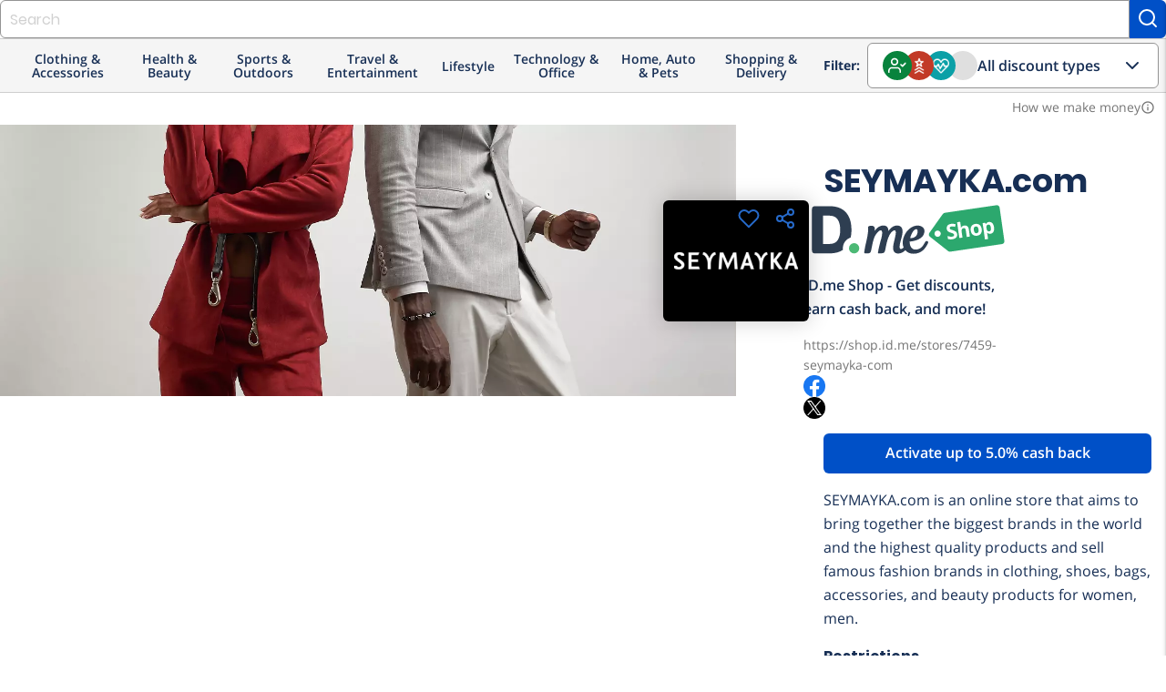

--- FILE ---
content_type: text/css
request_url: https://shop.id.me/assets/global-db3f5db0945ad00a9296947c6cf89842447540893b2e50582f20f6788d92cad6.css
body_size: 90374
content:
.materialize-red{background-color:#e51c23 !important}.materialize-red-text{color:#e51c23 !important}.materialize-red.lighten-5{background-color:#fdeaeb !important}.materialize-red-text.text-lighten-5{color:#fdeaeb !important}.materialize-red.lighten-4{background-color:#f8c1c3 !important}.materialize-red-text.text-lighten-4{color:#f8c1c3 !important}.materialize-red.lighten-3{background-color:#f3989b !important}.materialize-red-text.text-lighten-3{color:#f3989b !important}.materialize-red.lighten-2{background-color:#ee6e73 !important}.materialize-red-text.text-lighten-2{color:#ee6e73 !important}.materialize-red.lighten-1{background-color:#ea454b !important}.materialize-red-text.text-lighten-1{color:#ea454b !important}.materialize-red.darken-1{background-color:#d0181e !important}.materialize-red-text.text-darken-1{color:#d0181e !important}.materialize-red.darken-2{background-color:#b9151b !important}.materialize-red-text.text-darken-2{color:#b9151b !important}.materialize-red.darken-3{background-color:#a21318 !important}.materialize-red-text.text-darken-3{color:#a21318 !important}.materialize-red.darken-4{background-color:#8b1014 !important}.materialize-red-text.text-darken-4{color:#8b1014 !important}.red{background-color:#F44336 !important}.red-text{color:#F44336 !important}.red.lighten-5{background-color:#FFEBEE !important}.red-text.text-lighten-5{color:#FFEBEE !important}.red.lighten-4{background-color:#FFCDD2 !important}.red-text.text-lighten-4{color:#FFCDD2 !important}.red.lighten-3{background-color:#EF9A9A !important}.red-text.text-lighten-3{color:#EF9A9A !important}.red.lighten-2{background-color:#E57373 !important}.red-text.text-lighten-2{color:#E57373 !important}.red.lighten-1{background-color:#EF5350 !important}.red-text.text-lighten-1{color:#EF5350 !important}.red.darken-1{background-color:#E53935 !important}.red-text.text-darken-1{color:#E53935 !important}.red.darken-2{background-color:#D32F2F !important}.red-text.text-darken-2{color:#D32F2F !important}.red.darken-3{background-color:#C62828 !important}.red-text.text-darken-3{color:#C62828 !important}.red.darken-4{background-color:#B71C1C !important}.red-text.text-darken-4{color:#B71C1C !important}.red.accent-1{background-color:#FF8A80 !important}.red-text.text-accent-1{color:#FF8A80 !important}.red.accent-2{background-color:#FF5252 !important}.red-text.text-accent-2{color:#FF5252 !important}.red.accent-3{background-color:#FF1744 !important}.red-text.text-accent-3{color:#FF1744 !important}.red.accent-4{background-color:#D50000 !important}.red-text.text-accent-4{color:#D50000 !important}.pink{background-color:#e91e63 !important}.pink-text{color:#e91e63 !important}.pink.lighten-5{background-color:#fce4ec !important}.pink-text.text-lighten-5{color:#fce4ec !important}.pink.lighten-4{background-color:#f8bbd0 !important}.pink-text.text-lighten-4{color:#f8bbd0 !important}.pink.lighten-3{background-color:#f48fb1 !important}.pink-text.text-lighten-3{color:#f48fb1 !important}.pink.lighten-2{background-color:#f06292 !important}.pink-text.text-lighten-2{color:#f06292 !important}.pink.lighten-1{background-color:#ec407a !important}.pink-text.text-lighten-1{color:#ec407a !important}.pink.darken-1{background-color:#d81b60 !important}.pink-text.text-darken-1{color:#d81b60 !important}.pink.darken-2{background-color:#c2185b !important}.pink-text.text-darken-2{color:#c2185b !important}.pink.darken-3{background-color:#ad1457 !important}.pink-text.text-darken-3{color:#ad1457 !important}.pink.darken-4{background-color:#880e4f !important}.pink-text.text-darken-4{color:#880e4f !important}.pink.accent-1{background-color:#ff80ab !important}.pink-text.text-accent-1{color:#ff80ab !important}.pink.accent-2{background-color:#ff4081 !important}.pink-text.text-accent-2{color:#ff4081 !important}.pink.accent-3{background-color:#f50057 !important}.pink-text.text-accent-3{color:#f50057 !important}.pink.accent-4{background-color:#c51162 !important}.pink-text.text-accent-4{color:#c51162 !important}.purple{background-color:#9c27b0 !important}.purple-text{color:#9c27b0 !important}.purple.lighten-5{background-color:#f3e5f5 !important}.purple-text.text-lighten-5{color:#f3e5f5 !important}.purple.lighten-4{background-color:#e1bee7 !important}.purple-text.text-lighten-4{color:#e1bee7 !important}.purple.lighten-3{background-color:#ce93d8 !important}.purple-text.text-lighten-3{color:#ce93d8 !important}.purple.lighten-2{background-color:#ba68c8 !important}.purple-text.text-lighten-2{color:#ba68c8 !important}.purple.lighten-1{background-color:#ab47bc !important}.purple-text.text-lighten-1{color:#ab47bc !important}.purple.darken-1{background-color:#8e24aa !important}.purple-text.text-darken-1{color:#8e24aa !important}.purple.darken-2{background-color:#7b1fa2 !important}.purple-text.text-darken-2{color:#7b1fa2 !important}.purple.darken-3{background-color:#6a1b9a !important}.purple-text.text-darken-3{color:#6a1b9a !important}.purple.darken-4{background-color:#4a148c !important}.purple-text.text-darken-4{color:#4a148c !important}.purple.accent-1{background-color:#ea80fc !important}.purple-text.text-accent-1{color:#ea80fc !important}.purple.accent-2{background-color:#e040fb !important}.purple-text.text-accent-2{color:#e040fb !important}.purple.accent-3{background-color:#d500f9 !important}.purple-text.text-accent-3{color:#d500f9 !important}.purple.accent-4{background-color:#aa00ff !important}.purple-text.text-accent-4{color:#aa00ff !important}.deep-purple{background-color:#673ab7 !important}.deep-purple-text{color:#673ab7 !important}.deep-purple.lighten-5{background-color:#ede7f6 !important}.deep-purple-text.text-lighten-5{color:#ede7f6 !important}.deep-purple.lighten-4{background-color:#d1c4e9 !important}.deep-purple-text.text-lighten-4{color:#d1c4e9 !important}.deep-purple.lighten-3{background-color:#b39ddb !important}.deep-purple-text.text-lighten-3{color:#b39ddb !important}.deep-purple.lighten-2{background-color:#9575cd !important}.deep-purple-text.text-lighten-2{color:#9575cd !important}.deep-purple.lighten-1{background-color:#7e57c2 !important}.deep-purple-text.text-lighten-1{color:#7e57c2 !important}.deep-purple.darken-1{background-color:#5e35b1 !important}.deep-purple-text.text-darken-1{color:#5e35b1 !important}.deep-purple.darken-2{background-color:#512da8 !important}.deep-purple-text.text-darken-2{color:#512da8 !important}.deep-purple.darken-3{background-color:#4527a0 !important}.deep-purple-text.text-darken-3{color:#4527a0 !important}.deep-purple.darken-4{background-color:#311b92 !important}.deep-purple-text.text-darken-4{color:#311b92 !important}.deep-purple.accent-1{background-color:#b388ff !important}.deep-purple-text.text-accent-1{color:#b388ff !important}.deep-purple.accent-2{background-color:#7c4dff !important}.deep-purple-text.text-accent-2{color:#7c4dff !important}.deep-purple.accent-3{background-color:#651fff !important}.deep-purple-text.text-accent-3{color:#651fff !important}.deep-purple.accent-4{background-color:#6200ea !important}.deep-purple-text.text-accent-4{color:#6200ea !important}.indigo{background-color:#3f51b5 !important}.indigo-text{color:#3f51b5 !important}.indigo.lighten-5{background-color:#e8eaf6 !important}.indigo-text.text-lighten-5{color:#e8eaf6 !important}.indigo.lighten-4{background-color:#c5cae9 !important}.indigo-text.text-lighten-4{color:#c5cae9 !important}.indigo.lighten-3{background-color:#9fa8da !important}.indigo-text.text-lighten-3{color:#9fa8da !important}.indigo.lighten-2{background-color:#7986cb !important}.indigo-text.text-lighten-2{color:#7986cb !important}.indigo.lighten-1{background-color:#5c6bc0 !important}.indigo-text.text-lighten-1{color:#5c6bc0 !important}.indigo.darken-1{background-color:#3949ab !important}.indigo-text.text-darken-1{color:#3949ab !important}.indigo.darken-2{background-color:#303f9f !important}.indigo-text.text-darken-2{color:#303f9f !important}.indigo.darken-3{background-color:#283593 !important}.indigo-text.text-darken-3{color:#283593 !important}.indigo.darken-4{background-color:#1a237e !important}.indigo-text.text-darken-4{color:#1a237e !important}.indigo.accent-1{background-color:#8c9eff !important}.indigo-text.text-accent-1{color:#8c9eff !important}.indigo.accent-2{background-color:#536dfe !important}.indigo-text.text-accent-2{color:#536dfe !important}.indigo.accent-3{background-color:#3d5afe !important}.indigo-text.text-accent-3{color:#3d5afe !important}.indigo.accent-4{background-color:#304ffe !important}.indigo-text.text-accent-4{color:#304ffe !important}.blue{background-color:#2196F3 !important}.blue-text{color:#2196F3 !important}.blue.lighten-5{background-color:#E3F2FD !important}.blue-text.text-lighten-5{color:#E3F2FD !important}.blue.lighten-4{background-color:#BBDEFB !important}.blue-text.text-lighten-4{color:#BBDEFB !important}.blue.lighten-3{background-color:#90CAF9 !important}.blue-text.text-lighten-3{color:#90CAF9 !important}.blue.lighten-2{background-color:#64B5F6 !important}.blue-text.text-lighten-2{color:#64B5F6 !important}.blue.lighten-1{background-color:#42A5F5 !important}.blue-text.text-lighten-1{color:#42A5F5 !important}.blue.darken-1{background-color:#1E88E5 !important}.blue-text.text-darken-1{color:#1E88E5 !important}.blue.darken-2{background-color:#1976D2 !important}.blue-text.text-darken-2{color:#1976D2 !important}.blue.darken-3{background-color:#1565C0 !important}.blue-text.text-darken-3{color:#1565C0 !important}.blue.darken-4{background-color:#0D47A1 !important}.blue-text.text-darken-4{color:#0D47A1 !important}.blue.accent-1{background-color:#82B1FF !important}.blue-text.text-accent-1{color:#82B1FF !important}.blue.accent-2{background-color:#448AFF !important}.blue-text.text-accent-2{color:#448AFF !important}.blue.accent-3{background-color:#2979FF !important}.blue-text.text-accent-3{color:#2979FF !important}.blue.accent-4{background-color:#2962FF !important}.blue-text.text-accent-4{color:#2962FF !important}.light-blue{background-color:#03a9f4 !important}.light-blue-text{color:#03a9f4 !important}.light-blue.lighten-5{background-color:#e1f5fe !important}.light-blue-text.text-lighten-5{color:#e1f5fe !important}.light-blue.lighten-4{background-color:#b3e5fc !important}.light-blue-text.text-lighten-4{color:#b3e5fc !important}.light-blue.lighten-3{background-color:#81d4fa !important}.light-blue-text.text-lighten-3{color:#81d4fa !important}.light-blue.lighten-2{background-color:#4fc3f7 !important}.light-blue-text.text-lighten-2{color:#4fc3f7 !important}.light-blue.lighten-1{background-color:#29b6f6 !important}.light-blue-text.text-lighten-1{color:#29b6f6 !important}.light-blue.darken-1{background-color:#039be5 !important}.light-blue-text.text-darken-1{color:#039be5 !important}.light-blue.darken-2{background-color:#0288d1 !important}.light-blue-text.text-darken-2{color:#0288d1 !important}.light-blue.darken-3{background-color:#0277bd !important}.light-blue-text.text-darken-3{color:#0277bd !important}.light-blue.darken-4{background-color:#01579b !important}.light-blue-text.text-darken-4{color:#01579b !important}.light-blue.accent-1{background-color:#80d8ff !important}.light-blue-text.text-accent-1{color:#80d8ff !important}.light-blue.accent-2{background-color:#40c4ff !important}.light-blue-text.text-accent-2{color:#40c4ff !important}.light-blue.accent-3{background-color:#00b0ff !important}.light-blue-text.text-accent-3{color:#00b0ff !important}.light-blue.accent-4{background-color:#0091ea !important}.light-blue-text.text-accent-4{color:#0091ea !important}.cyan{background-color:#00bcd4 !important}.cyan-text{color:#00bcd4 !important}.cyan.lighten-5{background-color:#e0f7fa !important}.cyan-text.text-lighten-5{color:#e0f7fa !important}.cyan.lighten-4{background-color:#b2ebf2 !important}.cyan-text.text-lighten-4{color:#b2ebf2 !important}.cyan.lighten-3{background-color:#80deea !important}.cyan-text.text-lighten-3{color:#80deea !important}.cyan.lighten-2{background-color:#4dd0e1 !important}.cyan-text.text-lighten-2{color:#4dd0e1 !important}.cyan.lighten-1{background-color:#26c6da !important}.cyan-text.text-lighten-1{color:#26c6da !important}.cyan.darken-1{background-color:#00acc1 !important}.cyan-text.text-darken-1{color:#00acc1 !important}.cyan.darken-2{background-color:#0097a7 !important}.cyan-text.text-darken-2{color:#0097a7 !important}.cyan.darken-3{background-color:#00838f !important}.cyan-text.text-darken-3{color:#00838f !important}.cyan.darken-4{background-color:#006064 !important}.cyan-text.text-darken-4{color:#006064 !important}.cyan.accent-1{background-color:#84ffff !important}.cyan-text.text-accent-1{color:#84ffff !important}.cyan.accent-2{background-color:#18ffff !important}.cyan-text.text-accent-2{color:#18ffff !important}.cyan.accent-3{background-color:#00e5ff !important}.cyan-text.text-accent-3{color:#00e5ff !important}.cyan.accent-4{background-color:#00b8d4 !important}.cyan-text.text-accent-4{color:#00b8d4 !important}.teal{background-color:#009688 !important}.teal-text{color:#009688 !important}.teal.lighten-5{background-color:#e0f2f1 !important}.teal-text.text-lighten-5{color:#e0f2f1 !important}.teal.lighten-4{background-color:#b2dfdb !important}.teal-text.text-lighten-4{color:#b2dfdb !important}.teal.lighten-3{background-color:#80cbc4 !important}.teal-text.text-lighten-3{color:#80cbc4 !important}.teal.lighten-2{background-color:#4db6ac !important}.teal-text.text-lighten-2{color:#4db6ac !important}.teal.lighten-1{background-color:#26a69a !important}.teal-text.text-lighten-1{color:#26a69a !important}.teal.darken-1{background-color:#00897b !important}.teal-text.text-darken-1{color:#00897b !important}.teal.darken-2{background-color:#00796b !important}.teal-text.text-darken-2{color:#00796b !important}.teal.darken-3{background-color:#00695c !important}.teal-text.text-darken-3{color:#00695c !important}.teal.darken-4{background-color:#004d40 !important}.teal-text.text-darken-4{color:#004d40 !important}.teal.accent-1{background-color:#a7ffeb !important}.teal-text.text-accent-1{color:#a7ffeb !important}.teal.accent-2{background-color:#64ffda !important}.teal-text.text-accent-2{color:#64ffda !important}.teal.accent-3{background-color:#1de9b6 !important}.teal-text.text-accent-3{color:#1de9b6 !important}.teal.accent-4{background-color:#00bfa5 !important}.teal-text.text-accent-4{color:#00bfa5 !important}.green{background-color:#4CAF50 !important}.green-text{color:#4CAF50 !important}.green.lighten-5{background-color:#E8F5E9 !important}.green-text.text-lighten-5{color:#E8F5E9 !important}.green.lighten-4{background-color:#C8E6C9 !important}.green-text.text-lighten-4{color:#C8E6C9 !important}.green.lighten-3{background-color:#A5D6A7 !important}.green-text.text-lighten-3{color:#A5D6A7 !important}.green.lighten-2{background-color:#81C784 !important}.green-text.text-lighten-2{color:#81C784 !important}.green.lighten-1{background-color:#66BB6A !important}.green-text.text-lighten-1{color:#66BB6A !important}.green.darken-1{background-color:#43A047 !important}.green-text.text-darken-1{color:#43A047 !important}.green.darken-2{background-color:#388E3C !important}.green-text.text-darken-2{color:#388E3C !important}.green.darken-3{background-color:#2E7D32 !important}.green-text.text-darken-3{color:#2E7D32 !important}.green.darken-4{background-color:#1B5E20 !important}.green-text.text-darken-4{color:#1B5E20 !important}.green.accent-1{background-color:#B9F6CA !important}.green-text.text-accent-1{color:#B9F6CA !important}.green.accent-2{background-color:#69F0AE !important}.green-text.text-accent-2{color:#69F0AE !important}.green.accent-3{background-color:#00E676 !important}.green-text.text-accent-3{color:#00E676 !important}.green.accent-4{background-color:#00C853 !important}.green-text.text-accent-4{color:#00C853 !important}.light-green{background-color:#8bc34a !important}.light-green-text{color:#8bc34a !important}.light-green.lighten-5{background-color:#f1f8e9 !important}.light-green-text.text-lighten-5{color:#f1f8e9 !important}.light-green.lighten-4{background-color:#dcedc8 !important}.light-green-text.text-lighten-4{color:#dcedc8 !important}.light-green.lighten-3{background-color:#c5e1a5 !important}.light-green-text.text-lighten-3{color:#c5e1a5 !important}.light-green.lighten-2{background-color:#aed581 !important}.light-green-text.text-lighten-2{color:#aed581 !important}.light-green.lighten-1{background-color:#9ccc65 !important}.light-green-text.text-lighten-1{color:#9ccc65 !important}.light-green.darken-1{background-color:#7cb342 !important}.light-green-text.text-darken-1{color:#7cb342 !important}.light-green.darken-2{background-color:#689f38 !important}.light-green-text.text-darken-2{color:#689f38 !important}.light-green.darken-3{background-color:#558b2f !important}.light-green-text.text-darken-3{color:#558b2f !important}.light-green.darken-4{background-color:#33691e !important}.light-green-text.text-darken-4{color:#33691e !important}.light-green.accent-1{background-color:#ccff90 !important}.light-green-text.text-accent-1{color:#ccff90 !important}.light-green.accent-2{background-color:#b2ff59 !important}.light-green-text.text-accent-2{color:#b2ff59 !important}.light-green.accent-3{background-color:#76ff03 !important}.light-green-text.text-accent-3{color:#76ff03 !important}.light-green.accent-4{background-color:#64dd17 !important}.light-green-text.text-accent-4{color:#64dd17 !important}.lime{background-color:#cddc39 !important}.lime-text{color:#cddc39 !important}.lime.lighten-5{background-color:#f9fbe7 !important}.lime-text.text-lighten-5{color:#f9fbe7 !important}.lime.lighten-4{background-color:#f0f4c3 !important}.lime-text.text-lighten-4{color:#f0f4c3 !important}.lime.lighten-3{background-color:#e6ee9c !important}.lime-text.text-lighten-3{color:#e6ee9c !important}.lime.lighten-2{background-color:#dce775 !important}.lime-text.text-lighten-2{color:#dce775 !important}.lime.lighten-1{background-color:#d4e157 !important}.lime-text.text-lighten-1{color:#d4e157 !important}.lime.darken-1{background-color:#c0ca33 !important}.lime-text.text-darken-1{color:#c0ca33 !important}.lime.darken-2{background-color:#afb42b !important}.lime-text.text-darken-2{color:#afb42b !important}.lime.darken-3{background-color:#9e9d24 !important}.lime-text.text-darken-3{color:#9e9d24 !important}.lime.darken-4{background-color:#827717 !important}.lime-text.text-darken-4{color:#827717 !important}.lime.accent-1{background-color:#f4ff81 !important}.lime-text.text-accent-1{color:#f4ff81 !important}.lime.accent-2{background-color:#eeff41 !important}.lime-text.text-accent-2{color:#eeff41 !important}.lime.accent-3{background-color:#c6ff00 !important}.lime-text.text-accent-3{color:#c6ff00 !important}.lime.accent-4{background-color:#aeea00 !important}.lime-text.text-accent-4{color:#aeea00 !important}.yellow{background-color:#ffeb3b !important}.yellow-text{color:#ffeb3b !important}.yellow.lighten-5{background-color:#fffde7 !important}.yellow-text.text-lighten-5{color:#fffde7 !important}.yellow.lighten-4{background-color:#fff9c4 !important}.yellow-text.text-lighten-4{color:#fff9c4 !important}.yellow.lighten-3{background-color:#fff59d !important}.yellow-text.text-lighten-3{color:#fff59d !important}.yellow.lighten-2{background-color:#fff176 !important}.yellow-text.text-lighten-2{color:#fff176 !important}.yellow.lighten-1{background-color:#ffee58 !important}.yellow-text.text-lighten-1{color:#ffee58 !important}.yellow.darken-1{background-color:#fdd835 !important}.yellow-text.text-darken-1{color:#fdd835 !important}.yellow.darken-2{background-color:#fbc02d !important}.yellow-text.text-darken-2{color:#fbc02d !important}.yellow.darken-3{background-color:#f9a825 !important}.yellow-text.text-darken-3{color:#f9a825 !important}.yellow.darken-4{background-color:#f57f17 !important}.yellow-text.text-darken-4{color:#f57f17 !important}.yellow.accent-1{background-color:#ffff8d !important}.yellow-text.text-accent-1{color:#ffff8d !important}.yellow.accent-2{background-color:#ffff00 !important}.yellow-text.text-accent-2{color:#ffff00 !important}.yellow.accent-3{background-color:#ffea00 !important}.yellow-text.text-accent-3{color:#ffea00 !important}.yellow.accent-4{background-color:#ffd600 !important}.yellow-text.text-accent-4{color:#ffd600 !important}.amber{background-color:#ffc107 !important}.amber-text{color:#ffc107 !important}.amber.lighten-5{background-color:#fff8e1 !important}.amber-text.text-lighten-5{color:#fff8e1 !important}.amber.lighten-4{background-color:#ffecb3 !important}.amber-text.text-lighten-4{color:#ffecb3 !important}.amber.lighten-3{background-color:#ffe082 !important}.amber-text.text-lighten-3{color:#ffe082 !important}.amber.lighten-2{background-color:#ffd54f !important}.amber-text.text-lighten-2{color:#ffd54f !important}.amber.lighten-1{background-color:#ffca28 !important}.amber-text.text-lighten-1{color:#ffca28 !important}.amber.darken-1{background-color:#ffb300 !important}.amber-text.text-darken-1{color:#ffb300 !important}.amber.darken-2{background-color:#ffa000 !important}.amber-text.text-darken-2{color:#ffa000 !important}.amber.darken-3{background-color:#ff8f00 !important}.amber-text.text-darken-3{color:#ff8f00 !important}.amber.darken-4{background-color:#ff6f00 !important}.amber-text.text-darken-4{color:#ff6f00 !important}.amber.accent-1{background-color:#ffe57f !important}.amber-text.text-accent-1{color:#ffe57f !important}.amber.accent-2{background-color:#ffd740 !important}.amber-text.text-accent-2{color:#ffd740 !important}.amber.accent-3{background-color:#ffc400 !important}.amber-text.text-accent-3{color:#ffc400 !important}.amber.accent-4{background-color:#ffab00 !important}.amber-text.text-accent-4{color:#ffab00 !important}.orange{background-color:#ff9800 !important}.orange-text{color:#ff9800 !important}.orange.lighten-5{background-color:#fff3e0 !important}.orange-text.text-lighten-5{color:#fff3e0 !important}.orange.lighten-4{background-color:#ffe0b2 !important}.orange-text.text-lighten-4{color:#ffe0b2 !important}.orange.lighten-3{background-color:#ffcc80 !important}.orange-text.text-lighten-3{color:#ffcc80 !important}.orange.lighten-2{background-color:#ffb74d !important}.orange-text.text-lighten-2{color:#ffb74d !important}.orange.lighten-1{background-color:#ffa726 !important}.orange-text.text-lighten-1{color:#ffa726 !important}.orange.darken-1{background-color:#fb8c00 !important}.orange-text.text-darken-1{color:#fb8c00 !important}.orange.darken-2{background-color:#f57c00 !important}.orange-text.text-darken-2{color:#f57c00 !important}.orange.darken-3{background-color:#ef6c00 !important}.orange-text.text-darken-3{color:#ef6c00 !important}.orange.darken-4{background-color:#e65100 !important}.orange-text.text-darken-4{color:#e65100 !important}.orange.accent-1{background-color:#ffd180 !important}.orange-text.text-accent-1{color:#ffd180 !important}.orange.accent-2{background-color:#ffab40 !important}.orange-text.text-accent-2{color:#ffab40 !important}.orange.accent-3{background-color:#ff9100 !important}.orange-text.text-accent-3{color:#ff9100 !important}.orange.accent-4{background-color:#ff6d00 !important}.orange-text.text-accent-4{color:#ff6d00 !important}.deep-orange{background-color:#ff5722 !important}.deep-orange-text{color:#ff5722 !important}.deep-orange.lighten-5{background-color:#fbe9e7 !important}.deep-orange-text.text-lighten-5{color:#fbe9e7 !important}.deep-orange.lighten-4{background-color:#ffccbc !important}.deep-orange-text.text-lighten-4{color:#ffccbc !important}.deep-orange.lighten-3{background-color:#ffab91 !important}.deep-orange-text.text-lighten-3{color:#ffab91 !important}.deep-orange.lighten-2{background-color:#ff8a65 !important}.deep-orange-text.text-lighten-2{color:#ff8a65 !important}.deep-orange.lighten-1{background-color:#ff7043 !important}.deep-orange-text.text-lighten-1{color:#ff7043 !important}.deep-orange.darken-1{background-color:#f4511e !important}.deep-orange-text.text-darken-1{color:#f4511e !important}.deep-orange.darken-2{background-color:#e64a19 !important}.deep-orange-text.text-darken-2{color:#e64a19 !important}.deep-orange.darken-3{background-color:#d84315 !important}.deep-orange-text.text-darken-3{color:#d84315 !important}.deep-orange.darken-4{background-color:#bf360c !important}.deep-orange-text.text-darken-4{color:#bf360c !important}.deep-orange.accent-1{background-color:#ff9e80 !important}.deep-orange-text.text-accent-1{color:#ff9e80 !important}.deep-orange.accent-2{background-color:#ff6e40 !important}.deep-orange-text.text-accent-2{color:#ff6e40 !important}.deep-orange.accent-3{background-color:#ff3d00 !important}.deep-orange-text.text-accent-3{color:#ff3d00 !important}.deep-orange.accent-4{background-color:#dd2c00 !important}.deep-orange-text.text-accent-4{color:#dd2c00 !important}.brown{background-color:#795548 !important}.brown-text{color:#795548 !important}.brown.lighten-5{background-color:#efebe9 !important}.brown-text.text-lighten-5{color:#efebe9 !important}.brown.lighten-4{background-color:#d7ccc8 !important}.brown-text.text-lighten-4{color:#d7ccc8 !important}.brown.lighten-3{background-color:#bcaaa4 !important}.brown-text.text-lighten-3{color:#bcaaa4 !important}.brown.lighten-2{background-color:#a1887f !important}.brown-text.text-lighten-2{color:#a1887f !important}.brown.lighten-1{background-color:#8d6e63 !important}.brown-text.text-lighten-1{color:#8d6e63 !important}.brown.darken-1{background-color:#6d4c41 !important}.brown-text.text-darken-1{color:#6d4c41 !important}.brown.darken-2{background-color:#5d4037 !important}.brown-text.text-darken-2{color:#5d4037 !important}.brown.darken-3{background-color:#4e342e !important}.brown-text.text-darken-3{color:#4e342e !important}.brown.darken-4{background-color:#3e2723 !important}.brown-text.text-darken-4{color:#3e2723 !important}.blue-grey{background-color:#607d8b !important}.blue-grey-text{color:#607d8b !important}.blue-grey.lighten-5{background-color:#eceff1 !important}.blue-grey-text.text-lighten-5{color:#eceff1 !important}.blue-grey.lighten-4{background-color:#cfd8dc !important}.blue-grey-text.text-lighten-4{color:#cfd8dc !important}.blue-grey.lighten-3{background-color:#b0bec5 !important}.blue-grey-text.text-lighten-3{color:#b0bec5 !important}.blue-grey.lighten-2{background-color:#90a4ae !important}.blue-grey-text.text-lighten-2{color:#90a4ae !important}.blue-grey.lighten-1{background-color:#78909c !important}.blue-grey-text.text-lighten-1{color:#78909c !important}.blue-grey.darken-1{background-color:#546e7a !important}.blue-grey-text.text-darken-1{color:#546e7a !important}.blue-grey.darken-2{background-color:#455a64 !important}.blue-grey-text.text-darken-2{color:#455a64 !important}.blue-grey.darken-3{background-color:#37474f !important}.blue-grey-text.text-darken-3{color:#37474f !important}.blue-grey.darken-4{background-color:#263238 !important}.blue-grey-text.text-darken-4{color:#263238 !important}.grey{background-color:#9e9e9e !important}.grey-text{color:#9e9e9e !important}.grey.lighten-5{background-color:#fafafa !important}.grey-text.text-lighten-5{color:#fafafa !important}.grey.lighten-4{background-color:#f5f5f5 !important}.grey-text.text-lighten-4{color:#f5f5f5 !important}.grey.lighten-3{background-color:#eeeeee !important}.grey-text.text-lighten-3{color:#eeeeee !important}.grey.lighten-2{background-color:#e0e0e0 !important}.grey-text.text-lighten-2{color:#e0e0e0 !important}.grey.lighten-1{background-color:#bdbdbd !important}.grey-text.text-lighten-1{color:#bdbdbd !important}.grey.darken-1{background-color:#757575 !important}.grey-text.text-darken-1{color:#757575 !important}.grey.darken-2{background-color:#616161 !important}.grey-text.text-darken-2{color:#616161 !important}.grey.darken-3{background-color:#424242 !important}.grey-text.text-darken-3{color:#424242 !important}.grey.darken-4{background-color:#212121 !important}.grey-text.text-darken-4{color:#212121 !important}.black{background-color:#000000 !important}.black-text{color:#000000 !important}.white{background-color:#FFFFFF !important}.white-text{color:#FFFFFF !important}.transparent{background-color:transparent !important}.transparent-text{color:transparent !important}/*! normalize.css v7.0.0 | MIT License | github.com/necolas/normalize.css */html{line-height:1.15;-ms-text-size-adjust:100%;-webkit-text-size-adjust:100%}body{margin:0}article,aside,footer,header,nav,section{display:block}h1{font-size:2em;margin:0.67em 0}figcaption,figure,main{display:block}figure{margin:1em 40px}hr{-webkit-box-sizing:content-box;box-sizing:content-box;height:0;overflow:visible}pre{font-family:monospace, monospace;font-size:1em}a{background-color:transparent;-webkit-text-decoration-skip:objects}abbr[title]{border-bottom:none;text-decoration:underline;-webkit-text-decoration:underline dotted;text-decoration:underline dotted}b,strong{font-weight:inherit}b,strong{font-weight:bolder}code,kbd,samp{font-family:monospace, monospace;font-size:1em}dfn{font-style:italic}mark{background-color:#ff0;color:#000}small{font-size:80%}sub,sup{font-size:75%;line-height:0;position:relative;vertical-align:baseline}sub{bottom:-0.25em}sup{top:-0.5em}audio,video{display:inline-block}audio:not([controls]){display:none;height:0}img{border-style:none}svg:not(:root){overflow:hidden}button,input,optgroup,select,textarea{font-family:sans-serif;font-size:100%;line-height:1.15;margin:0}button,input{overflow:visible}button,select{text-transform:none}button,html [type="button"],[type="reset"],[type="submit"]{-webkit-appearance:button}button::-moz-focus-inner,[type="button"]::-moz-focus-inner,[type="reset"]::-moz-focus-inner,[type="submit"]::-moz-focus-inner{border-style:none;padding:0}button:-moz-focusring,[type="button"]:-moz-focusring,[type="reset"]:-moz-focusring,[type="submit"]:-moz-focusring{outline:1px dotted ButtonText}fieldset{padding:0.35em 0.75em 0.625em}legend{-webkit-box-sizing:border-box;box-sizing:border-box;color:inherit;display:table;max-width:100%;padding:0;white-space:normal}progress{display:inline-block;vertical-align:baseline}textarea{overflow:auto}[type="checkbox"],[type="radio"]{-webkit-box-sizing:border-box;box-sizing:border-box;padding:0}[type="number"]::-webkit-inner-spin-button,[type="number"]::-webkit-outer-spin-button{height:auto}[type="search"]{-webkit-appearance:textfield;outline-offset:-2px}[type="search"]::-webkit-search-cancel-button,[type="search"]::-webkit-search-decoration{-webkit-appearance:none}::-webkit-file-upload-button{-webkit-appearance:button;font:inherit}details,menu{display:block}summary{display:list-item}canvas{display:inline-block}template{display:none}[hidden]{display:none}html{-webkit-box-sizing:border-box;box-sizing:border-box}*,*:before,*:after{-webkit-box-sizing:inherit;box-sizing:inherit}button,input,optgroup,select,textarea{font-family:-apple-system, BlinkMacSystemFont, "Segoe UI", Roboto, Oxygen-Sans, Ubuntu, Cantarell, "Helvetica Neue", sans-serif}ul:not(.browser-default){padding-left:0;list-style-type:none}ul:not(.browser-default)>li{list-style-type:none}a{color:#039be5;text-decoration:none;-webkit-tap-highlight-color:transparent}.valign-wrapper{display:-webkit-box;display:-ms-flexbox;display:flex;-webkit-box-align:center;-ms-flex-align:center;align-items:center}.clearfix{clear:both}.z-depth-0{-webkit-box-shadow:none !important;box-shadow:none !important}.z-depth-1,.sidenav,.collapsible,.dropdown-content,.btn-floating,.btn,.btn-small,.btn-large,.toast,.card,.card-panel,nav{-webkit-box-shadow:0 2px 2px 0 rgba(0,0,0,0.14),0 3px 1px -2px rgba(0,0,0,0.12),0 1px 5px 0 rgba(0,0,0,0.2);box-shadow:0 2px 2px 0 rgba(0,0,0,0.14),0 3px 1px -2px rgba(0,0,0,0.12),0 1px 5px 0 rgba(0,0,0,0.2)}.z-depth-1-half,.btn-floating:hover,.btn:hover,.btn-small:hover,.btn-large:hover{-webkit-box-shadow:0 3px 3px 0 rgba(0,0,0,0.14),0 1px 7px 0 rgba(0,0,0,0.12),0 3px 1px -1px rgba(0,0,0,0.2);box-shadow:0 3px 3px 0 rgba(0,0,0,0.14),0 1px 7px 0 rgba(0,0,0,0.12),0 3px 1px -1px rgba(0,0,0,0.2)}.z-depth-2{-webkit-box-shadow:0 4px 5px 0 rgba(0,0,0,0.14),0 1px 10px 0 rgba(0,0,0,0.12),0 2px 4px -1px rgba(0,0,0,0.3);box-shadow:0 4px 5px 0 rgba(0,0,0,0.14),0 1px 10px 0 rgba(0,0,0,0.12),0 2px 4px -1px rgba(0,0,0,0.3)}.z-depth-3{-webkit-box-shadow:0 8px 17px 2px rgba(0,0,0,0.14),0 3px 14px 2px rgba(0,0,0,0.12),0 5px 5px -3px rgba(0,0,0,0.2);box-shadow:0 8px 17px 2px rgba(0,0,0,0.14),0 3px 14px 2px rgba(0,0,0,0.12),0 5px 5px -3px rgba(0,0,0,0.2)}.z-depth-4{-webkit-box-shadow:0 16px 24px 2px rgba(0,0,0,0.14),0 6px 30px 5px rgba(0,0,0,0.12),0 8px 10px -7px rgba(0,0,0,0.2);box-shadow:0 16px 24px 2px rgba(0,0,0,0.14),0 6px 30px 5px rgba(0,0,0,0.12),0 8px 10px -7px rgba(0,0,0,0.2)}.z-depth-5,.modal{-webkit-box-shadow:0 24px 38px 3px rgba(0,0,0,0.14),0 9px 46px 8px rgba(0,0,0,0.12),0 11px 15px -7px rgba(0,0,0,0.2);box-shadow:0 24px 38px 3px rgba(0,0,0,0.14),0 9px 46px 8px rgba(0,0,0,0.12),0 11px 15px -7px rgba(0,0,0,0.2)}.hoverable{-webkit-transition:-webkit-box-shadow .25s;transition:-webkit-box-shadow .25s;transition:box-shadow .25s;transition:box-shadow .25s, -webkit-box-shadow .25s}.hoverable:hover{-webkit-box-shadow:0 8px 17px 0 rgba(0,0,0,0.2),0 6px 20px 0 rgba(0,0,0,0.19);box-shadow:0 8px 17px 0 rgba(0,0,0,0.2),0 6px 20px 0 rgba(0,0,0,0.19)}.divider{height:1px;overflow:hidden;background-color:#e0e0e0}blockquote{margin:20px 0;padding-left:1.5rem;border-left:5px solid #ee6e73}i{line-height:inherit}i.left{float:left;margin-right:15px}i.right{float:right;margin-left:15px}i.tiny{font-size:1rem}i.small{font-size:2rem}i.medium{font-size:4rem}i.large{font-size:6rem}img.responsive-img,video.responsive-video{max-width:100%;height:auto}.pagination li{display:inline-block;border-radius:2px;text-align:center;vertical-align:top;height:30px}.pagination li a{color:#444;display:inline-block;font-size:1.2rem;padding:0 10px;line-height:30px}.pagination li.active a{color:#fff}.pagination li.active{background-color:#ee6e73}.pagination li.disabled a{cursor:default;color:#999}.pagination li i{font-size:2rem}.pagination li.pages ul li{display:inline-block;float:none}@media only screen and (max-width: 992px){.pagination{width:100%}.pagination li.prev,.pagination li.next{width:10%}.pagination li.pages{width:80%;overflow:hidden;white-space:nowrap}}.breadcrumb{display:inline-block;font-size:18px;color:rgba(255,255,255,0.7)}.breadcrumb i,.breadcrumb [class^="mdi-"],.breadcrumb [class*="mdi-"],.breadcrumb i.material-icons{display:inline-block;float:left;font-size:24px}.breadcrumb:before{content:'\E5CC';color:rgba(255,255,255,0.7);vertical-align:top;display:inline-block;font-family:'Material Icons';font-weight:normal;font-style:normal;font-size:25px;margin:0 10px 0 8px;-webkit-font-smoothing:antialiased;float:left}.breadcrumb:first-child:before{display:none}.breadcrumb:last-child{color:#fff}.parallax-container{position:relative;overflow:hidden;height:500px}.parallax-container .parallax{position:absolute;top:0;left:0;right:0;bottom:0;z-index:-1}.parallax-container .parallax img{opacity:0;position:absolute;left:50%;bottom:0;min-width:100%;min-height:100%;-webkit-transform:translate3d(0, 0, 0);transform:translate3d(0, 0, 0);-webkit-transform:translateX(-50%);transform:translateX(-50%)}.pin-top,.pin-bottom{position:relative}.pinned{position:fixed !important}ul.staggered-list li{opacity:0}.fade-in{opacity:0;-webkit-transform-origin:0 50%;transform-origin:0 50%}@media only screen and (max-width: 600px){.hide-on-small-only,.hide-on-small-and-down{display:none !important}}@media only screen and (max-width: 992px){.hide-on-med-and-down{display:none !important}}@media only screen and (min-width: 601px){.hide-on-med-and-up{display:none !important}}@media only screen and (min-width: 600px) and (max-width: 992px){.hide-on-med-only{display:none !important}}@media only screen and (min-width: 993px){.hide-on-large-only{display:none !important}}@media only screen and (min-width: 1201px){.hide-on-extra-large-only{display:none !important}}@media only screen and (min-width: 1201px){.show-on-extra-large{display:block !important}}@media only screen and (min-width: 993px){.show-on-large{display:block !important}}@media only screen and (min-width: 600px) and (max-width: 992px){.show-on-medium{display:block !important}}@media only screen and (max-width: 600px){.show-on-small{display:block !important}}@media only screen and (min-width: 601px){.show-on-medium-and-up{display:block !important}}@media only screen and (max-width: 992px){.show-on-medium-and-down{display:block !important}}@media only screen and (max-width: 600px){.center-on-small-only{text-align:center}}.page-footer{padding-top:20px;color:#fff;background-color:#ee6e73}.page-footer .footer-copyright{overflow:hidden;min-height:50px;display:-webkit-box;display:-ms-flexbox;display:flex;-webkit-box-align:center;-ms-flex-align:center;align-items:center;-webkit-box-pack:justify;-ms-flex-pack:justify;justify-content:space-between;padding:10px 0px;color:rgba(255,255,255,0.8);background-color:rgba(51,51,51,0.08)}table,th,td{border:none}table{width:100%;display:table;border-collapse:collapse;border-spacing:0}table.striped tr{border-bottom:none}table.striped>tbody>tr:nth-child(odd){background-color:rgba(242,242,242,0.5)}table.striped>tbody>tr>td{border-radius:0}table.highlight>tbody>tr{-webkit-transition:background-color .25s ease;transition:background-color .25s ease}table.highlight>tbody>tr:hover{background-color:rgba(242,242,242,0.5)}table.centered thead tr th,table.centered tbody tr td{text-align:center}tr{border-bottom:1px solid rgba(0,0,0,0.12)}td,th{padding:15px 5px;display:table-cell;text-align:left;vertical-align:middle;border-radius:2px}@media only screen and (max-width: 992px){table.responsive-table{width:100%;border-collapse:collapse;border-spacing:0;display:block;position:relative}table.responsive-table td:empty:before{content:'\00a0'}table.responsive-table th,table.responsive-table td{margin:0;vertical-align:top}table.responsive-table th{text-align:left}table.responsive-table thead{display:block;float:left}table.responsive-table thead tr{display:block;padding:0 10px 0 0}table.responsive-table thead tr th::before{content:"\00a0"}table.responsive-table tbody{display:block;width:auto;position:relative;overflow-x:auto;white-space:nowrap}table.responsive-table tbody tr{display:inline-block;vertical-align:top}table.responsive-table th{display:block;text-align:right}table.responsive-table td{display:block;min-height:1.25em;text-align:left}table.responsive-table tr{border-bottom:none;padding:0 10px}table.responsive-table thead{border:0;border-right:1px solid rgba(0,0,0,0.12)}}.collection{margin:0.5rem 0 1rem 0;border:1px solid #e0e0e0;border-radius:2px;overflow:hidden;position:relative}.collection .collection-item{background-color:#fff;line-height:1.5rem;padding:10px 20px;margin:0;border-bottom:1px solid #e0e0e0}.collection .collection-item.avatar{min-height:84px;padding-left:72px;position:relative}.collection .collection-item.avatar:not(.circle-clipper)>.circle,.collection .collection-item.avatar :not(.circle-clipper)>.circle{position:absolute;width:42px;height:42px;overflow:hidden;left:15px;display:inline-block;vertical-align:middle}.collection .collection-item.avatar i.circle{font-size:18px;line-height:42px;color:#fff;background-color:#999;text-align:center}.collection .collection-item.avatar .title{font-size:16px}.collection .collection-item.avatar p{margin:0}.collection .collection-item.avatar .secondary-content{position:absolute;top:16px;right:16px}.collection .collection-item:last-child{border-bottom:none}.collection .collection-item.active{background-color:#26a69a;color:#eafaf9}.collection .collection-item.active .secondary-content{color:#fff}.collection a.collection-item{display:block;-webkit-transition:.25s;transition:.25s;color:#26a69a}.collection a.collection-item:not(.active):hover{background-color:#ddd}.collection.with-header .collection-header{background-color:#fff;border-bottom:1px solid #e0e0e0;padding:10px 20px}.collection.with-header .collection-item{padding-left:30px}.collection.with-header .collection-item.avatar{padding-left:72px}.secondary-content{float:right;color:#26a69a}.collapsible .collection{margin:0;border:none}.video-container{position:relative;padding-bottom:56.25%;height:0;overflow:hidden}.video-container iframe,.video-container object,.video-container embed{position:absolute;top:0;left:0;width:100%;height:100%}.progress{position:relative;height:4px;display:block;width:100%;background-color:#acece6;border-radius:2px;margin:0.5rem 0 1rem 0;overflow:hidden}.progress .determinate{position:absolute;top:0;left:0;bottom:0;background-color:#26a69a;-webkit-transition:width .3s linear;transition:width .3s linear}.progress .indeterminate{background-color:#26a69a}.progress .indeterminate:before{content:'';position:absolute;background-color:inherit;top:0;left:0;bottom:0;will-change:left, right;-webkit-animation:indeterminate 2.1s cubic-bezier(0.65, 0.815, 0.735, 0.395) infinite;animation:indeterminate 2.1s cubic-bezier(0.65, 0.815, 0.735, 0.395) infinite}.progress .indeterminate:after{content:'';position:absolute;background-color:inherit;top:0;left:0;bottom:0;will-change:left, right;-webkit-animation:indeterminate-short 2.1s cubic-bezier(0.165, 0.84, 0.44, 1) infinite;animation:indeterminate-short 2.1s cubic-bezier(0.165, 0.84, 0.44, 1) infinite;-webkit-animation-delay:1.15s;animation-delay:1.15s}@-webkit-keyframes indeterminate{0%{left:-35%;right:100%}60%{left:100%;right:-90%}100%{left:100%;right:-90%}}@keyframes indeterminate{0%{left:-35%;right:100%}60%{left:100%;right:-90%}100%{left:100%;right:-90%}}@-webkit-keyframes indeterminate-short{0%{left:-200%;right:100%}60%{left:107%;right:-8%}100%{left:107%;right:-8%}}@keyframes indeterminate-short{0%{left:-200%;right:100%}60%{left:107%;right:-8%}100%{left:107%;right:-8%}}.hide{display:none !important}.left-align{text-align:left}.right-align{text-align:right}.center,.center-align{text-align:center}.left{float:left !important}.right{float:right !important}.no-select,input[type=range],input[type=range]+.thumb{-webkit-user-select:none;-moz-user-select:none;-ms-user-select:none;user-select:none}.circle{border-radius:50%}.center-block{display:block;margin-left:auto;margin-right:auto}.truncate{display:block;white-space:nowrap;overflow:hidden;text-overflow:ellipsis}.no-padding{padding:0 !important}span.badge{min-width:3rem;padding:0 6px;margin-left:14px;text-align:center;font-size:1rem;line-height:22px;height:22px;color:#757575;float:right;-webkit-box-sizing:border-box;box-sizing:border-box}span.badge.new{font-weight:300;font-size:0.8rem;color:#fff;background-color:#26a69a;border-radius:2px}span.badge.new:after{content:" new"}span.badge[data-badge-caption]::after{content:" " attr(data-badge-caption)}nav ul a span.badge{display:inline-block;float:none;margin-left:4px;line-height:22px;height:22px;-webkit-font-smoothing:auto}.collection-item span.badge{margin-top:calc(0.75rem - 11px)}.collapsible span.badge{margin-left:auto}.sidenav span.badge{margin-top:calc(24px - 11px)}table span.badge{display:inline-block;float:none;margin-left:auto}.material-icons{text-rendering:optimizeLegibility;-webkit-font-feature-settings:'liga';font-feature-settings:'liga'}.container{margin:0 auto;max-width:1280px;width:90%}@media only screen and (min-width: 601px){.container{width:85%}}@media only screen and (min-width: 993px){.container{width:70%}}.col .row,.col .shared-nav-sub{margin-left:-0.75rem;margin-right:-0.75rem}.section{padding-top:1rem;padding-bottom:1rem}.section.no-pad{padding:0}.section.no-pad-bot{padding-bottom:0}.section.no-pad-top{padding-top:0}.row,.shared-nav-sub{margin-left:auto;margin-right:auto;margin-bottom:20px}.row:after,.shared-nav-sub:after{content:"";display:table;clear:both}.row .col,.shared-nav-sub .col{float:left;-webkit-box-sizing:border-box;box-sizing:border-box;padding:0 0.75rem;min-height:1px}.row .col[class*="push-"],.shared-nav-sub .col[class*="push-"],.row .col[class*="pull-"],.shared-nav-sub .col[class*="pull-"]{position:relative}.row .col.s1,.shared-nav-sub .col.s1{width:8.3333333333%;margin-left:auto;left:auto;right:auto}.row .col.s2,.shared-nav-sub .col.s2{width:16.6666666667%;margin-left:auto;left:auto;right:auto}.row .col.s3,.shared-nav-sub .col.s3{width:25%;margin-left:auto;left:auto;right:auto}.row .col.s4,.shared-nav-sub .col.s4{width:33.3333333333%;margin-left:auto;left:auto;right:auto}.row .col.s5,.shared-nav-sub .col.s5{width:41.6666666667%;margin-left:auto;left:auto;right:auto}.row .col.s6,.shared-nav-sub .col.s6{width:50%;margin-left:auto;left:auto;right:auto}.row .col.s7,.shared-nav-sub .col.s7{width:58.3333333333%;margin-left:auto;left:auto;right:auto}.row .col.s8,.shared-nav-sub .col.s8{width:66.6666666667%;margin-left:auto;left:auto;right:auto}.row .col.s9,.shared-nav-sub .col.s9{width:75%;margin-left:auto;left:auto;right:auto}.row .col.s10,.shared-nav-sub .col.s10{width:83.3333333333%;margin-left:auto;left:auto;right:auto}.row .col.s11,.shared-nav-sub .col.s11{width:91.6666666667%;margin-left:auto;left:auto;right:auto}.row .col.s12,.shared-nav-sub .col.s12{width:100%;margin-left:auto;left:auto;right:auto}.row .col.offset-s1,.shared-nav-sub .col.offset-s1{margin-left:8.3333333333%}.row .col.pull-s1,.shared-nav-sub .col.pull-s1{right:8.3333333333%}.row .col.push-s1,.shared-nav-sub .col.push-s1{left:8.3333333333%}.row .col.offset-s2,.shared-nav-sub .col.offset-s2{margin-left:16.6666666667%}.row .col.pull-s2,.shared-nav-sub .col.pull-s2{right:16.6666666667%}.row .col.push-s2,.shared-nav-sub .col.push-s2{left:16.6666666667%}.row .col.offset-s3,.shared-nav-sub .col.offset-s3{margin-left:25%}.row .col.pull-s3,.shared-nav-sub .col.pull-s3{right:25%}.row .col.push-s3,.shared-nav-sub .col.push-s3{left:25%}.row .col.offset-s4,.shared-nav-sub .col.offset-s4{margin-left:33.3333333333%}.row .col.pull-s4,.shared-nav-sub .col.pull-s4{right:33.3333333333%}.row .col.push-s4,.shared-nav-sub .col.push-s4{left:33.3333333333%}.row .col.offset-s5,.shared-nav-sub .col.offset-s5{margin-left:41.6666666667%}.row .col.pull-s5,.shared-nav-sub .col.pull-s5{right:41.6666666667%}.row .col.push-s5,.shared-nav-sub .col.push-s5{left:41.6666666667%}.row .col.offset-s6,.shared-nav-sub .col.offset-s6{margin-left:50%}.row .col.pull-s6,.shared-nav-sub .col.pull-s6{right:50%}.row .col.push-s6,.shared-nav-sub .col.push-s6{left:50%}.row .col.offset-s7,.shared-nav-sub .col.offset-s7{margin-left:58.3333333333%}.row .col.pull-s7,.shared-nav-sub .col.pull-s7{right:58.3333333333%}.row .col.push-s7,.shared-nav-sub .col.push-s7{left:58.3333333333%}.row .col.offset-s8,.shared-nav-sub .col.offset-s8{margin-left:66.6666666667%}.row .col.pull-s8,.shared-nav-sub .col.pull-s8{right:66.6666666667%}.row .col.push-s8,.shared-nav-sub .col.push-s8{left:66.6666666667%}.row .col.offset-s9,.shared-nav-sub .col.offset-s9{margin-left:75%}.row .col.pull-s9,.shared-nav-sub .col.pull-s9{right:75%}.row .col.push-s9,.shared-nav-sub .col.push-s9{left:75%}.row .col.offset-s10,.shared-nav-sub .col.offset-s10{margin-left:83.3333333333%}.row .col.pull-s10,.shared-nav-sub .col.pull-s10{right:83.3333333333%}.row .col.push-s10,.shared-nav-sub .col.push-s10{left:83.3333333333%}.row .col.offset-s11,.shared-nav-sub .col.offset-s11{margin-left:91.6666666667%}.row .col.pull-s11,.shared-nav-sub .col.pull-s11{right:91.6666666667%}.row .col.push-s11,.shared-nav-sub .col.push-s11{left:91.6666666667%}.row .col.offset-s12,.shared-nav-sub .col.offset-s12{margin-left:100%}.row .col.pull-s12,.shared-nav-sub .col.pull-s12{right:100%}.row .col.push-s12,.shared-nav-sub .col.push-s12{left:100%}@media only screen and (min-width: 601px){.row .col.m1,.shared-nav-sub .col.m1{width:8.3333333333%;margin-left:auto;left:auto;right:auto}.row .col.m2,.shared-nav-sub .col.m2{width:16.6666666667%;margin-left:auto;left:auto;right:auto}.row .col.m3,.shared-nav-sub .col.m3{width:25%;margin-left:auto;left:auto;right:auto}.row .col.m4,.shared-nav-sub .col.m4{width:33.3333333333%;margin-left:auto;left:auto;right:auto}.row .col.m5,.shared-nav-sub .col.m5{width:41.6666666667%;margin-left:auto;left:auto;right:auto}.row .col.m6,.shared-nav-sub .col.m6{width:50%;margin-left:auto;left:auto;right:auto}.row .col.m7,.shared-nav-sub .col.m7{width:58.3333333333%;margin-left:auto;left:auto;right:auto}.row .col.m8,.shared-nav-sub .col.m8{width:66.6666666667%;margin-left:auto;left:auto;right:auto}.row .col.m9,.shared-nav-sub .col.m9{width:75%;margin-left:auto;left:auto;right:auto}.row .col.m10,.shared-nav-sub .col.m10{width:83.3333333333%;margin-left:auto;left:auto;right:auto}.row .col.m11,.shared-nav-sub .col.m11{width:91.6666666667%;margin-left:auto;left:auto;right:auto}.row .col.m12,.shared-nav-sub .col.m12{width:100%;margin-left:auto;left:auto;right:auto}.row .col.offset-m1,.shared-nav-sub .col.offset-m1{margin-left:8.3333333333%}.row .col.pull-m1,.shared-nav-sub .col.pull-m1{right:8.3333333333%}.row .col.push-m1,.shared-nav-sub .col.push-m1{left:8.3333333333%}.row .col.offset-m2,.shared-nav-sub .col.offset-m2{margin-left:16.6666666667%}.row .col.pull-m2,.shared-nav-sub .col.pull-m2{right:16.6666666667%}.row .col.push-m2,.shared-nav-sub .col.push-m2{left:16.6666666667%}.row .col.offset-m3,.shared-nav-sub .col.offset-m3{margin-left:25%}.row .col.pull-m3,.shared-nav-sub .col.pull-m3{right:25%}.row .col.push-m3,.shared-nav-sub .col.push-m3{left:25%}.row .col.offset-m4,.shared-nav-sub .col.offset-m4{margin-left:33.3333333333%}.row .col.pull-m4,.shared-nav-sub .col.pull-m4{right:33.3333333333%}.row .col.push-m4,.shared-nav-sub .col.push-m4{left:33.3333333333%}.row .col.offset-m5,.shared-nav-sub .col.offset-m5{margin-left:41.6666666667%}.row .col.pull-m5,.shared-nav-sub .col.pull-m5{right:41.6666666667%}.row .col.push-m5,.shared-nav-sub .col.push-m5{left:41.6666666667%}.row .col.offset-m6,.shared-nav-sub .col.offset-m6{margin-left:50%}.row .col.pull-m6,.shared-nav-sub .col.pull-m6{right:50%}.row .col.push-m6,.shared-nav-sub .col.push-m6{left:50%}.row .col.offset-m7,.shared-nav-sub .col.offset-m7{margin-left:58.3333333333%}.row .col.pull-m7,.shared-nav-sub .col.pull-m7{right:58.3333333333%}.row .col.push-m7,.shared-nav-sub .col.push-m7{left:58.3333333333%}.row .col.offset-m8,.shared-nav-sub .col.offset-m8{margin-left:66.6666666667%}.row .col.pull-m8,.shared-nav-sub .col.pull-m8{right:66.6666666667%}.row .col.push-m8,.shared-nav-sub .col.push-m8{left:66.6666666667%}.row .col.offset-m9,.shared-nav-sub .col.offset-m9{margin-left:75%}.row .col.pull-m9,.shared-nav-sub .col.pull-m9{right:75%}.row .col.push-m9,.shared-nav-sub .col.push-m9{left:75%}.row .col.offset-m10,.shared-nav-sub .col.offset-m10{margin-left:83.3333333333%}.row .col.pull-m10,.shared-nav-sub .col.pull-m10{right:83.3333333333%}.row .col.push-m10,.shared-nav-sub .col.push-m10{left:83.3333333333%}.row .col.offset-m11,.shared-nav-sub .col.offset-m11{margin-left:91.6666666667%}.row .col.pull-m11,.shared-nav-sub .col.pull-m11{right:91.6666666667%}.row .col.push-m11,.shared-nav-sub .col.push-m11{left:91.6666666667%}.row .col.offset-m12,.shared-nav-sub .col.offset-m12{margin-left:100%}.row .col.pull-m12,.shared-nav-sub .col.pull-m12{right:100%}.row .col.push-m12,.shared-nav-sub .col.push-m12{left:100%}}@media only screen and (min-width: 993px){.row .col.l1,.shared-nav-sub .col.l1{width:8.3333333333%;margin-left:auto;left:auto;right:auto}.row .col.l2,.shared-nav-sub .col.l2{width:16.6666666667%;margin-left:auto;left:auto;right:auto}.row .col.l3,.shared-nav-sub .col.l3{width:25%;margin-left:auto;left:auto;right:auto}.row .col.l4,.shared-nav-sub .col.l4{width:33.3333333333%;margin-left:auto;left:auto;right:auto}.row .col.l5,.shared-nav-sub .col.l5{width:41.6666666667%;margin-left:auto;left:auto;right:auto}.row .col.l6,.shared-nav-sub .col.l6{width:50%;margin-left:auto;left:auto;right:auto}.row .col.l7,.shared-nav-sub .col.l7{width:58.3333333333%;margin-left:auto;left:auto;right:auto}.row .col.l8,.shared-nav-sub .col.l8{width:66.6666666667%;margin-left:auto;left:auto;right:auto}.row .col.l9,.shared-nav-sub .col.l9{width:75%;margin-left:auto;left:auto;right:auto}.row .col.l10,.shared-nav-sub .col.l10{width:83.3333333333%;margin-left:auto;left:auto;right:auto}.row .col.l11,.shared-nav-sub .col.l11{width:91.6666666667%;margin-left:auto;left:auto;right:auto}.row .col.l12,.shared-nav-sub .col.l12{width:100%;margin-left:auto;left:auto;right:auto}.row .col.offset-l1,.shared-nav-sub .col.offset-l1{margin-left:8.3333333333%}.row .col.pull-l1,.shared-nav-sub .col.pull-l1{right:8.3333333333%}.row .col.push-l1,.shared-nav-sub .col.push-l1{left:8.3333333333%}.row .col.offset-l2,.shared-nav-sub .col.offset-l2{margin-left:16.6666666667%}.row .col.pull-l2,.shared-nav-sub .col.pull-l2{right:16.6666666667%}.row .col.push-l2,.shared-nav-sub .col.push-l2{left:16.6666666667%}.row .col.offset-l3,.shared-nav-sub .col.offset-l3{margin-left:25%}.row .col.pull-l3,.shared-nav-sub .col.pull-l3{right:25%}.row .col.push-l3,.shared-nav-sub .col.push-l3{left:25%}.row .col.offset-l4,.shared-nav-sub .col.offset-l4{margin-left:33.3333333333%}.row .col.pull-l4,.shared-nav-sub .col.pull-l4{right:33.3333333333%}.row .col.push-l4,.shared-nav-sub .col.push-l4{left:33.3333333333%}.row .col.offset-l5,.shared-nav-sub .col.offset-l5{margin-left:41.6666666667%}.row .col.pull-l5,.shared-nav-sub .col.pull-l5{right:41.6666666667%}.row .col.push-l5,.shared-nav-sub .col.push-l5{left:41.6666666667%}.row .col.offset-l6,.shared-nav-sub .col.offset-l6{margin-left:50%}.row .col.pull-l6,.shared-nav-sub .col.pull-l6{right:50%}.row .col.push-l6,.shared-nav-sub .col.push-l6{left:50%}.row .col.offset-l7,.shared-nav-sub .col.offset-l7{margin-left:58.3333333333%}.row .col.pull-l7,.shared-nav-sub .col.pull-l7{right:58.3333333333%}.row .col.push-l7,.shared-nav-sub .col.push-l7{left:58.3333333333%}.row .col.offset-l8,.shared-nav-sub .col.offset-l8{margin-left:66.6666666667%}.row .col.pull-l8,.shared-nav-sub .col.pull-l8{right:66.6666666667%}.row .col.push-l8,.shared-nav-sub .col.push-l8{left:66.6666666667%}.row .col.offset-l9,.shared-nav-sub .col.offset-l9{margin-left:75%}.row .col.pull-l9,.shared-nav-sub .col.pull-l9{right:75%}.row .col.push-l9,.shared-nav-sub .col.push-l9{left:75%}.row .col.offset-l10,.shared-nav-sub .col.offset-l10{margin-left:83.3333333333%}.row .col.pull-l10,.shared-nav-sub .col.pull-l10{right:83.3333333333%}.row .col.push-l10,.shared-nav-sub .col.push-l10{left:83.3333333333%}.row .col.offset-l11,.shared-nav-sub .col.offset-l11{margin-left:91.6666666667%}.row .col.pull-l11,.shared-nav-sub .col.pull-l11{right:91.6666666667%}.row .col.push-l11,.shared-nav-sub .col.push-l11{left:91.6666666667%}.row .col.offset-l12,.shared-nav-sub .col.offset-l12{margin-left:100%}.row .col.pull-l12,.shared-nav-sub .col.pull-l12{right:100%}.row .col.push-l12,.shared-nav-sub .col.push-l12{left:100%}}@media only screen and (min-width: 1201px){.row .col.xl1,.shared-nav-sub .col.xl1{width:8.3333333333%;margin-left:auto;left:auto;right:auto}.row .col.xl2,.shared-nav-sub .col.xl2{width:16.6666666667%;margin-left:auto;left:auto;right:auto}.row .col.xl3,.shared-nav-sub .col.xl3{width:25%;margin-left:auto;left:auto;right:auto}.row .col.xl4,.shared-nav-sub .col.xl4{width:33.3333333333%;margin-left:auto;left:auto;right:auto}.row .col.xl5,.shared-nav-sub .col.xl5{width:41.6666666667%;margin-left:auto;left:auto;right:auto}.row .col.xl6,.shared-nav-sub .col.xl6{width:50%;margin-left:auto;left:auto;right:auto}.row .col.xl7,.shared-nav-sub .col.xl7{width:58.3333333333%;margin-left:auto;left:auto;right:auto}.row .col.xl8,.shared-nav-sub .col.xl8{width:66.6666666667%;margin-left:auto;left:auto;right:auto}.row .col.xl9,.shared-nav-sub .col.xl9{width:75%;margin-left:auto;left:auto;right:auto}.row .col.xl10,.shared-nav-sub .col.xl10{width:83.3333333333%;margin-left:auto;left:auto;right:auto}.row .col.xl11,.shared-nav-sub .col.xl11{width:91.6666666667%;margin-left:auto;left:auto;right:auto}.row .col.xl12,.shared-nav-sub .col.xl12{width:100%;margin-left:auto;left:auto;right:auto}.row .col.offset-xl1,.shared-nav-sub .col.offset-xl1{margin-left:8.3333333333%}.row .col.pull-xl1,.shared-nav-sub .col.pull-xl1{right:8.3333333333%}.row .col.push-xl1,.shared-nav-sub .col.push-xl1{left:8.3333333333%}.row .col.offset-xl2,.shared-nav-sub .col.offset-xl2{margin-left:16.6666666667%}.row .col.pull-xl2,.shared-nav-sub .col.pull-xl2{right:16.6666666667%}.row .col.push-xl2,.shared-nav-sub .col.push-xl2{left:16.6666666667%}.row .col.offset-xl3,.shared-nav-sub .col.offset-xl3{margin-left:25%}.row .col.pull-xl3,.shared-nav-sub .col.pull-xl3{right:25%}.row .col.push-xl3,.shared-nav-sub .col.push-xl3{left:25%}.row .col.offset-xl4,.shared-nav-sub .col.offset-xl4{margin-left:33.3333333333%}.row .col.pull-xl4,.shared-nav-sub .col.pull-xl4{right:33.3333333333%}.row .col.push-xl4,.shared-nav-sub .col.push-xl4{left:33.3333333333%}.row .col.offset-xl5,.shared-nav-sub .col.offset-xl5{margin-left:41.6666666667%}.row .col.pull-xl5,.shared-nav-sub .col.pull-xl5{right:41.6666666667%}.row .col.push-xl5,.shared-nav-sub .col.push-xl5{left:41.6666666667%}.row .col.offset-xl6,.shared-nav-sub .col.offset-xl6{margin-left:50%}.row .col.pull-xl6,.shared-nav-sub .col.pull-xl6{right:50%}.row .col.push-xl6,.shared-nav-sub .col.push-xl6{left:50%}.row .col.offset-xl7,.shared-nav-sub .col.offset-xl7{margin-left:58.3333333333%}.row .col.pull-xl7,.shared-nav-sub .col.pull-xl7{right:58.3333333333%}.row .col.push-xl7,.shared-nav-sub .col.push-xl7{left:58.3333333333%}.row .col.offset-xl8,.shared-nav-sub .col.offset-xl8{margin-left:66.6666666667%}.row .col.pull-xl8,.shared-nav-sub .col.pull-xl8{right:66.6666666667%}.row .col.push-xl8,.shared-nav-sub .col.push-xl8{left:66.6666666667%}.row .col.offset-xl9,.shared-nav-sub .col.offset-xl9{margin-left:75%}.row .col.pull-xl9,.shared-nav-sub .col.pull-xl9{right:75%}.row .col.push-xl9,.shared-nav-sub .col.push-xl9{left:75%}.row .col.offset-xl10,.shared-nav-sub .col.offset-xl10{margin-left:83.3333333333%}.row .col.pull-xl10,.shared-nav-sub .col.pull-xl10{right:83.3333333333%}.row .col.push-xl10,.shared-nav-sub .col.push-xl10{left:83.3333333333%}.row .col.offset-xl11,.shared-nav-sub .col.offset-xl11{margin-left:91.6666666667%}.row .col.pull-xl11,.shared-nav-sub .col.pull-xl11{right:91.6666666667%}.row .col.push-xl11,.shared-nav-sub .col.push-xl11{left:91.6666666667%}.row .col.offset-xl12,.shared-nav-sub .col.offset-xl12{margin-left:100%}.row .col.pull-xl12,.shared-nav-sub .col.pull-xl12{right:100%}.row .col.push-xl12,.shared-nav-sub .col.push-xl12{left:100%}}nav{color:#fff;background-color:#ee6e73;width:100%;height:56px;line-height:56px}nav.nav-extended{height:auto}nav.nav-extended .nav-wrapper{min-height:56px;height:auto}nav.nav-extended .nav-content{position:relative;line-height:normal}nav a{color:#fff}nav i,nav [class^="mdi-"],nav [class*="mdi-"],nav i.material-icons{display:block;font-size:24px;height:56px;line-height:56px}nav .nav-wrapper{position:relative;height:100%}@media only screen and (min-width: 993px){nav a.sidenav-trigger{display:none}}nav .sidenav-trigger{float:left;position:relative;z-index:1;height:56px;margin:0 18px}nav .sidenav-trigger i{height:56px;line-height:56px}nav .brand-logo{position:absolute;color:#fff;display:inline-block;font-size:2.1rem;padding:0}nav .brand-logo.center{left:50%;-webkit-transform:translateX(-50%);transform:translateX(-50%)}@media only screen and (max-width: 992px){nav .brand-logo{left:50%;-webkit-transform:translateX(-50%);transform:translateX(-50%)}nav .brand-logo.left,nav .brand-logo.right{padding:0;-webkit-transform:none;transform:none}nav .brand-logo.left{left:0.5rem}nav .brand-logo.right{right:0.5rem;left:auto}}nav .brand-logo.right{right:0.5rem;padding:0}nav .brand-logo i,nav .brand-logo [class^="mdi-"],nav .brand-logo [class*="mdi-"],nav .brand-logo i.material-icons{float:left;margin-right:15px}nav .nav-title{display:inline-block;font-size:32px;padding:28px 0}nav ul{margin:0}nav ul li{-webkit-transition:background-color .3s;transition:background-color .3s;float:left;padding:0}nav ul li.active{background-color:rgba(0,0,0,0.1)}nav ul a{-webkit-transition:background-color .3s;transition:background-color .3s;font-size:1rem;color:#fff;display:block;padding:0 15px;cursor:pointer}nav ul a.btn,nav ul a.btn-small,nav ul a.btn-large,nav ul a.btn-flat,nav ul a.btn-floating{margin-top:-2px;margin-left:15px;margin-right:15px}nav ul a.btn>.material-icons,nav ul a.btn-small>.material-icons,nav ul a.btn-large>.material-icons,nav ul a.btn-flat>.material-icons,nav ul a.btn-floating>.material-icons{height:inherit;line-height:inherit}nav ul a:hover{background-color:rgba(0,0,0,0.1)}nav ul.left{float:left}nav form{height:100%}nav .input-field{margin:0;height:100%}nav .input-field input{height:100%;font-size:1.2rem;border:none;padding-left:2rem}nav .input-field input:focus,nav .input-field input[type=text]:valid,nav .input-field input[type=password]:valid,nav .input-field input[type=email]:valid,nav .input-field input[type=url]:valid,nav .input-field input[type=date]:valid{border:none;-webkit-box-shadow:none;box-shadow:none}nav .input-field label{top:0;left:0}nav .input-field label i{color:rgba(255,255,255,0.7);-webkit-transition:color .3s;transition:color .3s}nav .input-field label.active i{color:#fff}.navbar-fixed{position:relative;height:56px;z-index:997}.navbar-fixed nav{position:fixed}@media only screen and (min-width: 601px){nav.nav-extended .nav-wrapper{min-height:64px}nav,nav .nav-wrapper i,nav a.sidenav-trigger,nav a.sidenav-trigger i{height:64px;line-height:64px}.navbar-fixed{height:64px}}a{text-decoration:none}html{line-height:1.5;font-family:-apple-system, BlinkMacSystemFont, "Segoe UI", Roboto, Oxygen-Sans, Ubuntu, Cantarell, "Helvetica Neue", sans-serif;font-weight:normal;color:rgba(0,0,0,0.87)}@media only screen and (min-width: 0){html{font-size:14px}}@media only screen and (min-width: 992px){html{font-size:14.5px}}@media only screen and (min-width: 1200px){html{font-size:15px}}h1,h2,h3,h4,h5,h6{font-weight:400;line-height:1.3}h1 a,h2 a,h3 a,h4 a,h5 a,h6 a{font-weight:inherit}h1{font-size:4.2rem;line-height:110%;margin:2.8rem 0 1.68rem 0}h2{font-size:3.56rem;line-height:110%;margin:2.3733333333rem 0 1.424rem 0}h3{font-size:2.92rem;line-height:110%;margin:1.9466666667rem 0 1.168rem 0}h4{font-size:2.28rem;line-height:110%;margin:1.52rem 0 0.912rem 0}h5{font-size:1.64rem;line-height:110%;margin:1.0933333333rem 0 0.656rem 0}h6{font-size:1.15rem;line-height:110%;margin:0.7666666667rem 0 0.46rem 0}em{font-style:italic}strong{font-weight:500}small{font-size:75%}.light{font-weight:300}.thin{font-weight:200}@media only screen and (min-width: 360px){.flow-text{font-size:1.2rem}}@media only screen and (min-width: 390px){.flow-text{font-size:1.224rem}}@media only screen and (min-width: 420px){.flow-text{font-size:1.248rem}}@media only screen and (min-width: 450px){.flow-text{font-size:1.272rem}}@media only screen and (min-width: 480px){.flow-text{font-size:1.296rem}}@media only screen and (min-width: 510px){.flow-text{font-size:1.32rem}}@media only screen and (min-width: 540px){.flow-text{font-size:1.344rem}}@media only screen and (min-width: 570px){.flow-text{font-size:1.368rem}}@media only screen and (min-width: 600px){.flow-text{font-size:1.392rem}}@media only screen and (min-width: 630px){.flow-text{font-size:1.416rem}}@media only screen and (min-width: 660px){.flow-text{font-size:1.44rem}}@media only screen and (min-width: 690px){.flow-text{font-size:1.464rem}}@media only screen and (min-width: 720px){.flow-text{font-size:1.488rem}}@media only screen and (min-width: 750px){.flow-text{font-size:1.512rem}}@media only screen and (min-width: 780px){.flow-text{font-size:1.536rem}}@media only screen and (min-width: 810px){.flow-text{font-size:1.56rem}}@media only screen and (min-width: 840px){.flow-text{font-size:1.584rem}}@media only screen and (min-width: 870px){.flow-text{font-size:1.608rem}}@media only screen and (min-width: 900px){.flow-text{font-size:1.632rem}}@media only screen and (min-width: 930px){.flow-text{font-size:1.656rem}}@media only screen and (min-width: 960px){.flow-text{font-size:1.68rem}}@media only screen and (max-width: 360px){.flow-text{font-size:1.2rem}}.scale-transition{-webkit-transition:-webkit-transform 0.3s cubic-bezier(0.53, 0.01, 0.36, 1.63) !important;transition:-webkit-transform 0.3s cubic-bezier(0.53, 0.01, 0.36, 1.63) !important;transition:transform 0.3s cubic-bezier(0.53, 0.01, 0.36, 1.63) !important;transition:transform 0.3s cubic-bezier(0.53, 0.01, 0.36, 1.63),-webkit-transform 0.3s cubic-bezier(0.53, 0.01, 0.36, 1.63) !important}.scale-transition.scale-out{-webkit-transform:scale(0);transform:scale(0);-webkit-transition:-webkit-transform .2s !important;transition:-webkit-transform .2s !important;transition:transform .2s !important;transition:transform .2s, -webkit-transform .2s !important}.scale-transition.scale-in{-webkit-transform:scale(1);transform:scale(1)}.card-panel{-webkit-transition:-webkit-box-shadow .25s;transition:-webkit-box-shadow .25s;transition:box-shadow .25s;transition:box-shadow .25s, -webkit-box-shadow .25s;padding:24px;margin:0.5rem 0 1rem 0;border-radius:2px;background-color:#fff}.card{position:relative;margin:0.5rem 0 1rem 0;background-color:#fff;-webkit-transition:-webkit-box-shadow .25s;transition:-webkit-box-shadow .25s;transition:box-shadow .25s;transition:box-shadow .25s, -webkit-box-shadow .25s;border-radius:2px}.card .card-title{font-size:24px;font-weight:300}.card .card-title.activator{cursor:pointer}.card.small,.card.medium,.card.large{position:relative}.card.small .card-image,.card.medium .card-image,.card.large .card-image{max-height:60%;overflow:hidden}.card.small .card-image+.card-content,.card.medium .card-image+.card-content,.card.large .card-image+.card-content{max-height:40%}.card.small .card-content,.card.medium .card-content,.card.large .card-content{max-height:100%;overflow:hidden}.card.small .card-action,.card.medium .card-action,.card.large .card-action{position:absolute;bottom:0;left:0;right:0}.card.small{height:300px}.card.medium{height:400px}.card.large{height:500px}.card.horizontal{display:-webkit-box;display:-ms-flexbox;display:flex}.card.horizontal.small .card-image,.card.horizontal.medium .card-image,.card.horizontal.large .card-image{height:100%;max-height:none;overflow:visible}.card.horizontal.small .card-image img,.card.horizontal.medium .card-image img,.card.horizontal.large .card-image img{height:100%}.card.horizontal .card-image{max-width:50%}.card.horizontal .card-image img{border-radius:2px 0 0 2px;max-width:100%;width:auto}.card.horizontal .card-stacked{display:-webkit-box;display:-ms-flexbox;display:flex;-webkit-box-orient:vertical;-webkit-box-direction:normal;-ms-flex-direction:column;flex-direction:column;-webkit-box-flex:1;-ms-flex:1;flex:1;position:relative}.card.horizontal .card-stacked .card-content{-webkit-box-flex:1;-ms-flex-positive:1;flex-grow:1}.card.sticky-action .card-action{z-index:2}.card.sticky-action .card-reveal{z-index:1;padding-bottom:64px}.card .card-image{position:relative}.card .card-image img{display:block;border-radius:2px 2px 0 0;position:relative;left:0;right:0;top:0;bottom:0;width:100%}.card .card-image .card-title{color:#fff;position:absolute;bottom:0;left:0;max-width:100%;padding:24px}.card .card-content{padding:24px;border-radius:0 0 2px 2px}.card .card-content p{margin:0}.card .card-content .card-title{display:block;line-height:32px;margin-bottom:8px}.card .card-content .card-title i{line-height:32px}.card .card-action{background-color:inherit;border-top:1px solid rgba(160,160,160,0.2);position:relative;padding:16px 24px}.card .card-action:last-child{border-radius:0 0 2px 2px}.card .card-action a:not(.btn):not(.btn-small):not(.btn-large):not(.btn-large):not(.btn-floating){color:#ffab40;margin-right:24px;-webkit-transition:color .3s ease;transition:color .3s ease;text-transform:uppercase}.card .card-action a:not(.btn):not(.btn-small):not(.btn-large):not(.btn-large):not(.btn-floating):hover{color:#ffd8a6}.card .card-reveal{padding:24px;position:absolute;background-color:#fff;width:100%;overflow-y:auto;left:0;top:100%;height:100%;z-index:3;display:none}.card .card-reveal .card-title{cursor:pointer;display:block}#toast-container{display:block;position:fixed;z-index:10000}@media only screen and (max-width: 600px){#toast-container{min-width:100%;bottom:0%}}@media only screen and (min-width: 601px) and (max-width: 992px){#toast-container{left:5%;bottom:7%;max-width:90%}}@media only screen and (min-width: 993px){#toast-container{top:10%;right:7%;max-width:86%}}.toast{border-radius:2px;top:35px;width:auto;margin-top:10px;position:relative;max-width:100%;height:auto;min-height:48px;line-height:1.5em;background-color:#323232;padding:10px 25px;font-size:1.1rem;font-weight:300;color:#fff;display:-webkit-box;display:-ms-flexbox;display:flex;-webkit-box-align:center;-ms-flex-align:center;align-items:center;-webkit-box-pack:justify;-ms-flex-pack:justify;justify-content:space-between;cursor:default}.toast .toast-action{color:#eeff41;font-weight:500;margin-right:-25px;margin-left:3rem}.toast.rounded{border-radius:24px}@media only screen and (max-width: 600px){.toast{width:100%;border-radius:0}}.tabs{position:relative;overflow-x:auto;overflow-y:hidden;height:48px;width:100%;background-color:#fff;margin:0 auto;white-space:nowrap}.tabs.tabs-transparent{background-color:transparent}.tabs.tabs-transparent .tab a,.tabs.tabs-transparent .tab.disabled a,.tabs.tabs-transparent .tab.disabled a:hover{color:rgba(255,255,255,0.7)}.tabs.tabs-transparent .tab a:hover,.tabs.tabs-transparent .tab a.active{color:#fff}.tabs.tabs-transparent .indicator{background-color:#fff}.tabs.tabs-fixed-width{display:-webkit-box;display:-ms-flexbox;display:flex}.tabs.tabs-fixed-width .tab{-webkit-box-flex:1;-ms-flex-positive:1;flex-grow:1}.tabs .tab{display:inline-block;text-align:center;line-height:48px;height:48px;padding:0;margin:0;text-transform:uppercase}.tabs .tab a{color:rgba(238,110,115,0.7);display:block;width:100%;height:100%;padding:0 24px;font-size:14px;text-overflow:ellipsis;overflow:hidden;-webkit-transition:color .28s ease, background-color .28s ease;transition:color .28s ease, background-color .28s ease}.tabs .tab a:focus,.tabs .tab a.active:focus{background-color:rgba(246,178,181,0.2);outline:none}.tabs .tab a:hover,.tabs .tab a.active{background-color:transparent;color:#ee6e73}.tabs .tab.disabled a,.tabs .tab.disabled a:hover{color:rgba(238,110,115,0.4);cursor:default}.tabs .indicator{position:absolute;bottom:0;height:2px;background-color:#f6b2b5;will-change:left, right}@media only screen and (max-width: 992px){.tabs{display:-webkit-box;display:-ms-flexbox;display:flex}.tabs .tab{-webkit-box-flex:1;-ms-flex-positive:1;flex-grow:1}.tabs .tab a{padding:0 12px}}.material-tooltip{padding:10px 8px;font-size:1rem;z-index:2000;background-color:transparent;border-radius:2px;color:#fff;min-height:36px;line-height:120%;opacity:0;position:absolute;text-align:center;max-width:calc(100% - 4px);overflow:hidden;left:0;top:0;pointer-events:none;visibility:hidden;background-color:#323232}.backdrop{position:absolute;opacity:0;height:7px;width:14px;border-radius:0 0 50% 50%;background-color:#323232;z-index:-1;-webkit-transform-origin:50% 0%;transform-origin:50% 0%;visibility:hidden}.btn,.btn-small,.btn-large,.btn-flat{border:none;border-radius:2px;display:inline-block;height:36px;line-height:36px;padding:0 16px;text-transform:uppercase;vertical-align:middle;-webkit-tap-highlight-color:transparent}.btn.disabled,.btn-floating.disabled,.btn-large.disabled,.btn-small.disabled,.btn-flat.disabled,.btn:disabled,.btn-floating:disabled,.btn-large:disabled,.btn-small:disabled,.btn-flat:disabled,.btn[disabled],.btn-floating[disabled],.btn-large[disabled],.btn-small[disabled],.btn-flat[disabled]{pointer-events:none;background-color:#DFDFDF !important;-webkit-box-shadow:none;box-shadow:none;color:#9F9F9F !important;cursor:default}.btn.disabled:hover,.btn-floating.disabled:hover,.btn-large.disabled:hover,.btn-small.disabled:hover,.btn-flat.disabled:hover,.btn:disabled:hover,.btn-floating:disabled:hover,.btn-large:disabled:hover,.btn-small:disabled:hover,.btn-flat:disabled:hover,.btn[disabled]:hover,.btn-floating[disabled]:hover,.btn-large[disabled]:hover,.btn-small[disabled]:hover,.btn-flat[disabled]:hover{background-color:#DFDFDF !important;color:#9F9F9F !important}.btn,.btn-floating,.btn-large,.btn-small,.btn-flat{font-size:14px;outline:0}.btn i,.btn-floating i,.btn-large i,.btn-small i,.btn-flat i{font-size:1.3rem;line-height:inherit}.btn:focus,.btn-small:focus,.btn-large:focus,.btn-floating:focus{background-color:#1d7d74}.btn,.btn-small,.btn-large{text-decoration:none;color:#fff;background-color:#26a69a;text-align:center;letter-spacing:.5px;-webkit-transition:background-color .2s ease-out;transition:background-color .2s ease-out;cursor:pointer}.btn:hover,.btn-small:hover,.btn-large:hover{background-color:#2bbbad}.btn-floating{display:inline-block;color:#fff;position:relative;overflow:hidden;z-index:1;width:40px;height:40px;line-height:40px;padding:0;background-color:#26a69a;border-radius:50%;-webkit-transition:background-color .3s;transition:background-color .3s;cursor:pointer;vertical-align:middle}.btn-floating:hover{background-color:#26a69a}.btn-floating:before{border-radius:0}.btn-floating.btn-large{width:56px;height:56px;padding:0}.btn-floating.btn-large.halfway-fab{bottom:-28px}.btn-floating.btn-large i{line-height:56px}.btn-floating.btn-small{width:32.4px;height:32.4px}.btn-floating.btn-small.halfway-fab{bottom:-16.2px}.btn-floating.btn-small i{line-height:32.4px}.btn-floating.halfway-fab{position:absolute;right:24px;bottom:-20px}.btn-floating.halfway-fab.left{right:auto;left:24px}.btn-floating i{width:inherit;display:inline-block;text-align:center;color:#fff;font-size:1.6rem;line-height:40px}button.btn-floating{border:none}.fixed-action-btn{position:fixed;right:23px;bottom:23px;padding-top:15px;margin-bottom:0;z-index:997}.fixed-action-btn.active ul{visibility:visible}.fixed-action-btn.direction-left,.fixed-action-btn.direction-right{padding:0 0 0 15px}.fixed-action-btn.direction-left ul,.fixed-action-btn.direction-right ul{text-align:right;right:64px;top:50%;-webkit-transform:translateY(-50%);transform:translateY(-50%);height:100%;left:auto;width:500px}.fixed-action-btn.direction-left ul li,.fixed-action-btn.direction-right ul li{display:inline-block;margin:7.5px 15px 0 0}.fixed-action-btn.direction-right{padding:0 15px 0 0}.fixed-action-btn.direction-right ul{text-align:left;direction:rtl;left:64px;right:auto}.fixed-action-btn.direction-right ul li{margin:7.5px 0 0 15px}.fixed-action-btn.direction-bottom{padding:0 0 15px 0}.fixed-action-btn.direction-bottom ul{top:64px;bottom:auto;display:-webkit-box;display:-ms-flexbox;display:flex;-webkit-box-orient:vertical;-webkit-box-direction:reverse;-ms-flex-direction:column-reverse;flex-direction:column-reverse}.fixed-action-btn.direction-bottom ul li{margin:15px 0 0 0}.fixed-action-btn.toolbar{padding:0;height:56px}.fixed-action-btn.toolbar.active>a i{opacity:0}.fixed-action-btn.toolbar ul{display:-webkit-box;display:-ms-flexbox;display:flex;top:0;bottom:0;z-index:1}.fixed-action-btn.toolbar ul li{-webkit-box-flex:1;-ms-flex:1;flex:1;display:inline-block;margin:0;height:100%;-webkit-transition:none;transition:none}.fixed-action-btn.toolbar ul li a{display:block;overflow:hidden;position:relative;width:100%;height:100%;background-color:transparent;-webkit-box-shadow:none;box-shadow:none;color:#fff;line-height:56px;z-index:1}.fixed-action-btn.toolbar ul li a i{line-height:inherit}.fixed-action-btn ul{left:0;right:0;text-align:center;position:absolute;bottom:64px;margin:0;visibility:hidden}.fixed-action-btn ul li{margin-bottom:15px}.fixed-action-btn ul a.btn-floating{opacity:0}.fixed-action-btn .fab-backdrop{position:absolute;top:0;left:0;z-index:-1;width:40px;height:40px;background-color:#26a69a;border-radius:50%;-webkit-transform:scale(0);transform:scale(0)}.btn-flat{-webkit-box-shadow:none;box-shadow:none;background-color:transparent;color:#343434;cursor:pointer;-webkit-transition:background-color .2s;transition:background-color .2s}.btn-flat:focus,.btn-flat:hover{-webkit-box-shadow:none;box-shadow:none}.btn-flat:focus{background-color:rgba(0,0,0,0.1)}.btn-flat.disabled,.btn-flat.btn-flat[disabled]{background-color:transparent !important;color:#b3b3b3 !important;cursor:default}.btn-large{height:54px;line-height:54px;font-size:15px;padding:0 28px}.btn-large i{font-size:1.6rem}.btn-small{height:32.4px;line-height:32.4px;font-size:13px}.btn-small i{font-size:1.2rem}.btn-block{display:block}.dropdown-content{background-color:#fff;margin:0;display:none;min-width:100px;overflow-y:auto;opacity:0;position:absolute;left:0;top:0;z-index:9999;-webkit-transform-origin:0 0;transform-origin:0 0}.dropdown-content:focus{outline:0}.dropdown-content li{clear:both;color:rgba(0,0,0,0.87);cursor:pointer;min-height:50px;line-height:1.5rem;width:100%;text-align:left}.dropdown-content li:hover,.dropdown-content li.active{background-color:#eee}.dropdown-content li:focus{outline:none}.dropdown-content li.divider{min-height:0;height:1px}.dropdown-content li>a,.dropdown-content li>span{font-size:16px;color:#26a69a;display:block;line-height:22px;padding:14px 16px}.dropdown-content li>span>label{top:1px;left:0;height:18px}.dropdown-content li>a>i{height:inherit;line-height:inherit;float:left;margin:0 24px 0 0;width:24px}body.keyboard-focused .dropdown-content li:focus{background-color:#dadada}.input-field.col .dropdown-content [type="checkbox"]+label{top:1px;left:0;height:18px;-webkit-transform:none;transform:none}.dropdown-trigger{cursor:pointer}/*!
 * Waves v0.6.0
 * http://fian.my.id/Waves
 *
 * Copyright 2014 Alfiana E. Sibuea and other contributors
 * Released under the MIT license
 * https://github.com/fians/Waves/blob/master/LICENSE
 */.waves-effect{position:relative;cursor:pointer;display:inline-block;overflow:hidden;-webkit-user-select:none;-moz-user-select:none;-ms-user-select:none;user-select:none;-webkit-tap-highlight-color:transparent;vertical-align:middle;z-index:1;-webkit-transition:.3s ease-out;transition:.3s ease-out}.waves-effect .waves-ripple{position:absolute;border-radius:50%;width:20px;height:20px;margin-top:-10px;margin-left:-10px;opacity:0;background:rgba(0,0,0,0.2);-webkit-transition:all 0.7s ease-out;transition:all 0.7s ease-out;-webkit-transition-property:opacity, -webkit-transform;transition-property:opacity, -webkit-transform;transition-property:transform, opacity;transition-property:transform, opacity, -webkit-transform;-webkit-transform:scale(0);transform:scale(0);pointer-events:none}.waves-effect.waves-light .waves-ripple{background-color:rgba(255,255,255,0.45)}.waves-effect.waves-red .waves-ripple{background-color:rgba(244,67,54,0.7)}.waves-effect.waves-yellow .waves-ripple{background-color:rgba(255,235,59,0.7)}.waves-effect.waves-orange .waves-ripple{background-color:rgba(255,152,0,0.7)}.waves-effect.waves-purple .waves-ripple{background-color:rgba(156,39,176,0.7)}.waves-effect.waves-green .waves-ripple{background-color:rgba(76,175,80,0.7)}.waves-effect.waves-teal .waves-ripple{background-color:rgba(0,150,136,0.7)}.waves-effect input[type="button"],.waves-effect input[type="reset"],.waves-effect input[type="submit"]{border:0;font-style:normal;font-size:inherit;text-transform:inherit;background:none}.waves-effect img{position:relative;z-index:-1}.waves-notransition{-webkit-transition:none !important;transition:none !important}.waves-circle{-webkit-transform:translateZ(0);transform:translateZ(0);-webkit-mask-image:-webkit-radial-gradient(circle, white 100%, black 100%)}.waves-input-wrapper{border-radius:0.2em;vertical-align:bottom}.waves-input-wrapper .waves-button-input{position:relative;top:0;left:0;z-index:1}.waves-circle{text-align:center;width:2.5em;height:2.5em;line-height:2.5em;border-radius:50%;-webkit-mask-image:none}.waves-block{display:block}.waves-effect .waves-ripple{z-index:-1}.modal{display:none;position:fixed;left:0;right:0;background-color:#fafafa;padding:0;max-height:70%;width:55%;margin:auto;overflow-y:auto;border-radius:2px;will-change:top, opacity}.modal:focus{outline:none}@media only screen and (max-width: 992px){.modal{width:80%}}.modal h1,.modal h2,.modal h3,.modal h4{margin-top:0}.modal .modal-content{padding:24px}.modal .modal-close{cursor:pointer}.modal .modal-footer{border-radius:0 0 2px 2px;background-color:#fafafa;padding:4px 6px;height:56px;width:100%;text-align:right}.modal .modal-footer .btn,.modal .modal-footer .btn-large,.modal .modal-footer .btn-small,.modal .modal-footer .btn-flat{margin:6px 0}.modal-overlay{position:fixed;z-index:999;top:-25%;left:0;bottom:0;right:0;height:125%;width:100%;background:#000;display:none;will-change:opacity}.modal.modal-fixed-footer{padding:0;height:70%}.modal.modal-fixed-footer .modal-content{position:absolute;height:calc(100% - 56px);max-height:100%;width:100%;overflow-y:auto}.modal.modal-fixed-footer .modal-footer{border-top:1px solid rgba(0,0,0,0.1);position:absolute;bottom:0}.modal.bottom-sheet{top:auto;bottom:-100%;margin:0;width:100%;max-height:45%;border-radius:0;will-change:bottom, opacity}.collapsible{border-top:1px solid #ddd;border-right:1px solid #ddd;border-left:1px solid #ddd;margin:0.5rem 0 1rem 0}.collapsible-header{display:-webkit-box;display:-ms-flexbox;display:flex;cursor:pointer;-webkit-tap-highlight-color:transparent;line-height:1.5;padding:1rem;background-color:#fff;border-bottom:1px solid #ddd}.collapsible-header:focus{outline:0}.collapsible-header i{width:2rem;font-size:1.6rem;display:inline-block;text-align:center;margin-right:1rem}.keyboard-focused .collapsible-header:focus{background-color:#eee}.collapsible-body{display:none;border-bottom:1px solid #ddd;-webkit-box-sizing:border-box;box-sizing:border-box;padding:2rem}.sidenav .collapsible,.sidenav.sidenav-fixed .collapsible{border:none;-webkit-box-shadow:none;box-shadow:none}.sidenav .collapsible li,.sidenav.sidenav-fixed .collapsible li{padding:0}.sidenav .collapsible-header,.sidenav.sidenav-fixed .collapsible-header{background-color:transparent;border:none;line-height:inherit;height:inherit;padding:0 16px}.sidenav .collapsible-header:hover,.sidenav.sidenav-fixed .collapsible-header:hover{background-color:rgba(0,0,0,0.05)}.sidenav .collapsible-header i,.sidenav.sidenav-fixed .collapsible-header i{line-height:inherit}.sidenav .collapsible-body,.sidenav.sidenav-fixed .collapsible-body{border:0;background-color:#fff}.sidenav .collapsible-body li a,.sidenav.sidenav-fixed .collapsible-body li a{padding:0 23.5px 0 31px}.collapsible.popout{border:none;-webkit-box-shadow:none;box-shadow:none}.collapsible.popout>li{-webkit-box-shadow:0 2px 5px 0 rgba(0,0,0,0.16),0 2px 10px 0 rgba(0,0,0,0.12);box-shadow:0 2px 5px 0 rgba(0,0,0,0.16),0 2px 10px 0 rgba(0,0,0,0.12);margin:0 24px;-webkit-transition:margin 0.35s cubic-bezier(0.25, 0.46, 0.45, 0.94);transition:margin 0.35s cubic-bezier(0.25, 0.46, 0.45, 0.94)}.collapsible.popout>li.active{-webkit-box-shadow:0 5px 11px 0 rgba(0,0,0,0.18),0 4px 15px 0 rgba(0,0,0,0.15);box-shadow:0 5px 11px 0 rgba(0,0,0,0.18),0 4px 15px 0 rgba(0,0,0,0.15);margin:16px 0}.chip{display:inline-block;height:32px;font-size:13px;font-weight:500;color:rgba(0,0,0,0.6);line-height:32px;padding:0 12px;border-radius:16px;background-color:#e4e4e4;margin-bottom:5px;margin-right:5px}.chip:focus{outline:none;background-color:#26a69a;color:#fff}.chip>img{float:left;margin:0 8px 0 -12px;height:32px;width:32px;border-radius:50%}.chip .close{cursor:pointer;float:right;font-size:16px;line-height:32px;padding-left:8px}.chips{border:none;border-bottom:1px solid #9e9e9e;-webkit-box-shadow:none;box-shadow:none;margin:0 0 8px 0;min-height:45px;outline:none;-webkit-transition:all .3s;transition:all .3s}.chips.focus{border-bottom:1px solid #26a69a;-webkit-box-shadow:0 1px 0 0 #26a69a;box-shadow:0 1px 0 0 #26a69a}.chips:hover{cursor:text}.chips .input{background:none;border:0;color:rgba(0,0,0,0.6);display:inline-block;font-size:16px;height:3rem;line-height:32px;outline:0;margin:0;padding:0 !important;width:120px !important}.chips .input:focus{border:0 !important;-webkit-box-shadow:none !important;box-shadow:none !important}.chips .autocomplete-content{margin-top:0;margin-bottom:0}.prefix~.chips{margin-left:3rem;width:92%;width:calc(100% - 3rem)}.chips:empty~label{font-size:0.8rem;-webkit-transform:translateY(-140%);transform:translateY(-140%)}.materialboxed{display:block;cursor:-webkit-zoom-in;cursor:zoom-in;position:relative;-webkit-transition:opacity .4s;transition:opacity .4s;-webkit-backface-visibility:hidden}.materialboxed:hover:not(.active){opacity:.8}.materialboxed.active{cursor:-webkit-zoom-out;cursor:zoom-out}#materialbox-overlay{position:fixed;top:0;right:0;bottom:0;left:0;background-color:#292929;z-index:1000;will-change:opacity}.materialbox-caption{position:fixed;display:none;color:#fff;line-height:50px;bottom:0;left:0;width:100%;text-align:center;padding:0% 15%;height:50px;z-index:1000;-webkit-font-smoothing:antialiased}select:focus{outline:1px solid #c9f3ef}button:focus{outline:none;background-color:#2ab7a9}label{font-size:0.8rem;color:#9e9e9e}::-webkit-input-placeholder{color:#d1d1d1}::-moz-placeholder{color:#d1d1d1}:-ms-input-placeholder{color:#d1d1d1}::-ms-input-placeholder{color:#d1d1d1}::placeholder{color:#d1d1d1}input:not([type]),input[type=text]:not(.browser-default),input[type=password]:not(.browser-default),input[type=email]:not(.browser-default),input[type=url]:not(.browser-default),input[type=time]:not(.browser-default),input[type=date]:not(.browser-default),input[type=datetime]:not(.browser-default),input[type=datetime-local]:not(.browser-default),input[type=tel]:not(.browser-default),input[type=number]:not(.browser-default),input[type=search]:not(.browser-default),textarea.materialize-textarea{background-color:transparent;border:none;border-bottom:1px solid #9e9e9e;border-radius:0;outline:none;height:3rem;width:100%;font-size:16px;margin:0 0 8px 0;padding:0;-webkit-box-shadow:none;box-shadow:none;-webkit-box-sizing:content-box;box-sizing:content-box;-webkit-transition:border .3s, -webkit-box-shadow .3s;transition:border .3s, -webkit-box-shadow .3s;transition:box-shadow .3s, border .3s;transition:box-shadow .3s, border .3s, -webkit-box-shadow .3s}input:not([type]):disabled,input[readonly="readonly"]:not([type]),input[type=text]:not(.browser-default):disabled,input[type=text][readonly="readonly"]:not(.browser-default),input[type=password]:not(.browser-default):disabled,input[type=password][readonly="readonly"]:not(.browser-default),input[type=email]:not(.browser-default):disabled,input[type=email][readonly="readonly"]:not(.browser-default),input[type=url]:not(.browser-default):disabled,input[type=url][readonly="readonly"]:not(.browser-default),input[type=time]:not(.browser-default):disabled,input[type=time][readonly="readonly"]:not(.browser-default),input[type=date]:not(.browser-default):disabled,input[type=date][readonly="readonly"]:not(.browser-default),input[type=datetime]:not(.browser-default):disabled,input[type=datetime][readonly="readonly"]:not(.browser-default),input[type=datetime-local]:not(.browser-default):disabled,input[type=datetime-local][readonly="readonly"]:not(.browser-default),input[type=tel]:not(.browser-default):disabled,input[type=tel][readonly="readonly"]:not(.browser-default),input[type=number]:not(.browser-default):disabled,input[type=number][readonly="readonly"]:not(.browser-default),input[type=search]:not(.browser-default):disabled,input[type=search][readonly="readonly"]:not(.browser-default),textarea.materialize-textarea:disabled,textarea.materialize-textarea[readonly="readonly"]{color:rgba(0,0,0,0.42);border-bottom:1px dotted rgba(0,0,0,0.42)}input:not([type]):disabled+label,input[readonly="readonly"]:not([type])+label,input[type=text]:not(.browser-default):disabled+label,input[type=text][readonly="readonly"]:not(.browser-default)+label,input[type=password]:not(.browser-default):disabled+label,input[type=password][readonly="readonly"]:not(.browser-default)+label,input[type=email]:not(.browser-default):disabled+label,input[type=email][readonly="readonly"]:not(.browser-default)+label,input[type=url]:not(.browser-default):disabled+label,input[type=url][readonly="readonly"]:not(.browser-default)+label,input[type=time]:not(.browser-default):disabled+label,input[type=time][readonly="readonly"]:not(.browser-default)+label,input[type=date]:not(.browser-default):disabled+label,input[type=date][readonly="readonly"]:not(.browser-default)+label,input[type=datetime]:not(.browser-default):disabled+label,input[type=datetime][readonly="readonly"]:not(.browser-default)+label,input[type=datetime-local]:not(.browser-default):disabled+label,input[type=datetime-local][readonly="readonly"]:not(.browser-default)+label,input[type=tel]:not(.browser-default):disabled+label,input[type=tel][readonly="readonly"]:not(.browser-default)+label,input[type=number]:not(.browser-default):disabled+label,input[type=number][readonly="readonly"]:not(.browser-default)+label,input[type=search]:not(.browser-default):disabled+label,input[type=search][readonly="readonly"]:not(.browser-default)+label,textarea.materialize-textarea:disabled+label,textarea.materialize-textarea[readonly="readonly"]+label{color:rgba(0,0,0,0.42)}input:not([type]):focus:not([readonly]),input[type=text]:not(.browser-default):focus:not([readonly]),input[type=password]:not(.browser-default):focus:not([readonly]),input[type=email]:not(.browser-default):focus:not([readonly]),input[type=url]:not(.browser-default):focus:not([readonly]),input[type=time]:not(.browser-default):focus:not([readonly]),input[type=date]:not(.browser-default):focus:not([readonly]),input[type=datetime]:not(.browser-default):focus:not([readonly]),input[type=datetime-local]:not(.browser-default):focus:not([readonly]),input[type=tel]:not(.browser-default):focus:not([readonly]),input[type=number]:not(.browser-default):focus:not([readonly]),input[type=search]:not(.browser-default):focus:not([readonly]),textarea.materialize-textarea:focus:not([readonly]){border-bottom:1px solid #26a69a;-webkit-box-shadow:0 1px 0 0 #26a69a;box-shadow:0 1px 0 0 #26a69a}input:not([type]):focus:not([readonly])+label,input[type=text]:not(.browser-default):focus:not([readonly])+label,input[type=password]:not(.browser-default):focus:not([readonly])+label,input[type=email]:not(.browser-default):focus:not([readonly])+label,input[type=url]:not(.browser-default):focus:not([readonly])+label,input[type=time]:not(.browser-default):focus:not([readonly])+label,input[type=date]:not(.browser-default):focus:not([readonly])+label,input[type=datetime]:not(.browser-default):focus:not([readonly])+label,input[type=datetime-local]:not(.browser-default):focus:not([readonly])+label,input[type=tel]:not(.browser-default):focus:not([readonly])+label,input[type=number]:not(.browser-default):focus:not([readonly])+label,input[type=search]:not(.browser-default):focus:not([readonly])+label,textarea.materialize-textarea:focus:not([readonly])+label{color:#26a69a}input.valid:not([type]):focus~label,input.valid[type=text]:not(.browser-default):focus~label,input.valid[type=password]:not(.browser-default):focus~label,input.valid[type=email]:not(.browser-default):focus~label,input.valid[type=url]:not(.browser-default):focus~label,input.valid[type=time]:not(.browser-default):focus~label,input.valid[type=date]:not(.browser-default):focus~label,input.valid[type=datetime]:not(.browser-default):focus~label,input.valid[type=datetime-local]:not(.browser-default):focus~label,input.valid[type=tel]:not(.browser-default):focus~label,input.valid[type=number]:not(.browser-default):focus~label,input.valid[type=search]:not(.browser-default):focus~label,textarea.materialize-textarea.valid:focus~label{color:#4CAF50}input.invalid:not([type]):focus~label,input.invalid[type=text]:not(.browser-default):focus~label,input.invalid[type=password]:not(.browser-default):focus~label,input.invalid[type=email]:not(.browser-default):focus~label,input.invalid[type=url]:not(.browser-default):focus~label,input.invalid[type=time]:not(.browser-default):focus~label,input.invalid[type=date]:not(.browser-default):focus~label,input.invalid[type=datetime]:not(.browser-default):focus~label,input.invalid[type=datetime-local]:not(.browser-default):focus~label,input.invalid[type=tel]:not(.browser-default):focus~label,input.invalid[type=number]:not(.browser-default):focus~label,input.invalid[type=search]:not(.browser-default):focus~label,textarea.materialize-textarea.invalid:focus~label{color:#F44336}input.validate:not([type])+label,input.validate[type=text]:not(.browser-default)+label,input.validate[type=password]:not(.browser-default)+label,input.validate[type=email]:not(.browser-default)+label,input.validate[type=url]:not(.browser-default)+label,input.validate[type=time]:not(.browser-default)+label,input.validate[type=date]:not(.browser-default)+label,input.validate[type=datetime]:not(.browser-default)+label,input.validate[type=datetime-local]:not(.browser-default)+label,input.validate[type=tel]:not(.browser-default)+label,input.validate[type=number]:not(.browser-default)+label,input.validate[type=search]:not(.browser-default)+label,textarea.materialize-textarea.validate+label{width:100%}.select-wrapper.valid>input.select-dropdown,input.valid:not([type]),input.valid:not([type]):focus,input.valid[type=text]:not(.browser-default),input.valid[type=text]:not(.browser-default):focus,input.valid[type=password]:not(.browser-default),input.valid[type=password]:not(.browser-default):focus,input.valid[type=email]:not(.browser-default),input.valid[type=email]:not(.browser-default):focus,input.valid[type=url]:not(.browser-default),input.valid[type=url]:not(.browser-default):focus,input.valid[type=time]:not(.browser-default),input.valid[type=time]:not(.browser-default):focus,input.valid[type=date]:not(.browser-default),input.valid[type=date]:not(.browser-default):focus,input.valid[type=datetime]:not(.browser-default),input.valid[type=datetime]:not(.browser-default):focus,input.valid[type=datetime-local]:not(.browser-default),input.valid[type=datetime-local]:not(.browser-default):focus,input.valid[type=tel]:not(.browser-default),input.valid[type=tel]:not(.browser-default):focus,input.valid[type=number]:not(.browser-default),input.valid[type=number]:not(.browser-default):focus,input.valid[type=search]:not(.browser-default),input.valid[type=search]:not(.browser-default):focus,textarea.materialize-textarea.valid,textarea.materialize-textarea.valid:focus{border-bottom:1px solid #4CAF50;-webkit-box-shadow:0 1px 0 0 #4CAF50;box-shadow:0 1px 0 0 #4CAF50}.select-wrapper.invalid>input.select-dropdown,.select-wrapper.invalid>input.select-dropdown:focus,input.invalid:not([type]),input.invalid:not([type]):focus,input.invalid[type=text]:not(.browser-default),input.invalid[type=text]:not(.browser-default):focus,input.invalid[type=password]:not(.browser-default),input.invalid[type=password]:not(.browser-default):focus,input.invalid[type=email]:not(.browser-default),input.invalid[type=email]:not(.browser-default):focus,input.invalid[type=url]:not(.browser-default),input.invalid[type=url]:not(.browser-default):focus,input.invalid[type=time]:not(.browser-default),input.invalid[type=time]:not(.browser-default):focus,input.invalid[type=date]:not(.browser-default),input.invalid[type=date]:not(.browser-default):focus,input.invalid[type=datetime]:not(.browser-default),input.invalid[type=datetime]:not(.browser-default):focus,input.invalid[type=datetime-local]:not(.browser-default),input.invalid[type=datetime-local]:not(.browser-default):focus,input.invalid[type=tel]:not(.browser-default),input.invalid[type=tel]:not(.browser-default):focus,input.invalid[type=number]:not(.browser-default),input.invalid[type=number]:not(.browser-default):focus,input.invalid[type=search]:not(.browser-default),input.invalid[type=search]:not(.browser-default):focus,textarea.materialize-textarea.invalid,textarea.materialize-textarea.invalid:focus{border-bottom:1px solid #F44336;-webkit-box-shadow:0 1px 0 0 #F44336;box-shadow:0 1px 0 0 #F44336}.select-wrapper.valid .helper-text[data-success],.select-wrapper.invalid~.helper-text[data-error],input.valid:not([type])~.helper-text[data-success],input.valid:not([type]):focus~.helper-text[data-success],input.invalid:not([type])~.helper-text[data-error],input.invalid:not([type]):focus~.helper-text[data-error],input.valid[type=text]:not(.browser-default)~.helper-text[data-success],input.invalid[type=text]:not(.browser-default)~.helper-text[data-error],input.valid[type=password]:not(.browser-default)~.helper-text[data-success],input.invalid[type=password]:not(.browser-default)~.helper-text[data-error],input.valid[type=email]:not(.browser-default)~.helper-text[data-success],input.invalid[type=email]:not(.browser-default)~.helper-text[data-error],input.valid[type=url]:not(.browser-default)~.helper-text[data-success],input.invalid[type=url]:not(.browser-default)~.helper-text[data-error],input.valid[type=time]:not(.browser-default)~.helper-text[data-success],input.invalid[type=time]:not(.browser-default)~.helper-text[data-error],input.valid[type=date]:not(.browser-default)~.helper-text[data-success],input.invalid[type=date]:not(.browser-default)~.helper-text[data-error],input.valid[type=datetime]:not(.browser-default)~.helper-text[data-success],input.invalid[type=datetime]:not(.browser-default)~.helper-text[data-error],input.valid[type=datetime-local]:not(.browser-default)~.helper-text[data-success],input.invalid[type=datetime-local]:not(.browser-default)~.helper-text[data-error],input.valid[type=tel]:not(.browser-default)~.helper-text[data-success],input.invalid[type=tel]:not(.browser-default)~.helper-text[data-error],input.valid[type=number]:not(.browser-default)~.helper-text[data-success],input.invalid[type=number]:not(.browser-default)~.helper-text[data-error],input.valid[type=search]:not(.browser-default)~.helper-text[data-success],input.invalid[type=search]:not(.browser-default)~.helper-text[data-error],textarea.materialize-textarea.valid~.helper-text[data-success],textarea.materialize-textarea.valid:focus~.helper-text[data-success],textarea.materialize-textarea.invalid~.helper-text[data-error],textarea.materialize-textarea.invalid:focus~.helper-text[data-error]{color:transparent;-webkit-user-select:none;-moz-user-select:none;-ms-user-select:none;user-select:none;pointer-events:none}.select-wrapper.valid~.helper-text:after,input.valid:not([type])~.helper-text:after,input.valid:not([type]):focus~.helper-text:after,input.valid[type=text]:not(.browser-default)~.helper-text:after,input.valid[type=text]:not(.browser-default):focus~.helper-text:after,input.valid[type=password]:not(.browser-default)~.helper-text:after,input.valid[type=password]:not(.browser-default):focus~.helper-text:after,input.valid[type=email]:not(.browser-default)~.helper-text:after,input.valid[type=email]:not(.browser-default):focus~.helper-text:after,input.valid[type=url]:not(.browser-default)~.helper-text:after,input.valid[type=url]:not(.browser-default):focus~.helper-text:after,input.valid[type=time]:not(.browser-default)~.helper-text:after,input.valid[type=time]:not(.browser-default):focus~.helper-text:after,input.valid[type=date]:not(.browser-default)~.helper-text:after,input.valid[type=date]:not(.browser-default):focus~.helper-text:after,input.valid[type=datetime]:not(.browser-default)~.helper-text:after,input.valid[type=datetime]:not(.browser-default):focus~.helper-text:after,input.valid[type=datetime-local]:not(.browser-default)~.helper-text:after,input.valid[type=datetime-local]:not(.browser-default):focus~.helper-text:after,input.valid[type=tel]:not(.browser-default)~.helper-text:after,input.valid[type=tel]:not(.browser-default):focus~.helper-text:after,input.valid[type=number]:not(.browser-default)~.helper-text:after,input.valid[type=number]:not(.browser-default):focus~.helper-text:after,input.valid[type=search]:not(.browser-default)~.helper-text:after,input.valid[type=search]:not(.browser-default):focus~.helper-text:after,textarea.materialize-textarea.valid~.helper-text:after,textarea.materialize-textarea.valid:focus~.helper-text:after{content:attr(data-success);color:#4CAF50}.select-wrapper.invalid~.helper-text:after,input.invalid:not([type])~.helper-text:after,input.invalid:not([type]):focus~.helper-text:after,input.invalid[type=text]:not(.browser-default)~.helper-text:after,input.invalid[type=text]:not(.browser-default):focus~.helper-text:after,input.invalid[type=password]:not(.browser-default)~.helper-text:after,input.invalid[type=password]:not(.browser-default):focus~.helper-text:after,input.invalid[type=email]:not(.browser-default)~.helper-text:after,input.invalid[type=email]:not(.browser-default):focus~.helper-text:after,input.invalid[type=url]:not(.browser-default)~.helper-text:after,input.invalid[type=url]:not(.browser-default):focus~.helper-text:after,input.invalid[type=time]:not(.browser-default)~.helper-text:after,input.invalid[type=time]:not(.browser-default):focus~.helper-text:after,input.invalid[type=date]:not(.browser-default)~.helper-text:after,input.invalid[type=date]:not(.browser-default):focus~.helper-text:after,input.invalid[type=datetime]:not(.browser-default)~.helper-text:after,input.invalid[type=datetime]:not(.browser-default):focus~.helper-text:after,input.invalid[type=datetime-local]:not(.browser-default)~.helper-text:after,input.invalid[type=datetime-local]:not(.browser-default):focus~.helper-text:after,input.invalid[type=tel]:not(.browser-default)~.helper-text:after,input.invalid[type=tel]:not(.browser-default):focus~.helper-text:after,input.invalid[type=number]:not(.browser-default)~.helper-text:after,input.invalid[type=number]:not(.browser-default):focus~.helper-text:after,input.invalid[type=search]:not(.browser-default)~.helper-text:after,input.invalid[type=search]:not(.browser-default):focus~.helper-text:after,textarea.materialize-textarea.invalid~.helper-text:after,textarea.materialize-textarea.invalid:focus~.helper-text:after{content:attr(data-error);color:#F44336}.select-wrapper+label:after,input:not([type])+label:after,input[type=text]:not(.browser-default)+label:after,input[type=password]:not(.browser-default)+label:after,input[type=email]:not(.browser-default)+label:after,input[type=url]:not(.browser-default)+label:after,input[type=time]:not(.browser-default)+label:after,input[type=date]:not(.browser-default)+label:after,input[type=datetime]:not(.browser-default)+label:after,input[type=datetime-local]:not(.browser-default)+label:after,input[type=tel]:not(.browser-default)+label:after,input[type=number]:not(.browser-default)+label:after,input[type=search]:not(.browser-default)+label:after,textarea.materialize-textarea+label:after{display:block;content:"";position:absolute;top:100%;left:0;opacity:0;-webkit-transition:.2s opacity ease-out, .2s color ease-out;transition:.2s opacity ease-out, .2s color ease-out}.input-field{position:relative;margin-top:1rem;margin-bottom:1rem}.input-field.inline{display:inline-block;vertical-align:middle;margin-left:5px}.input-field.inline input,.input-field.inline .select-dropdown{margin-bottom:1rem}.input-field.col label{left:0.75rem}.input-field.col .prefix~label,.input-field.col .prefix~.validate~label{width:calc(100% - 3rem - 1.5rem)}.input-field>label{color:#9e9e9e;position:absolute;top:0;left:0;font-size:1rem;cursor:text;-webkit-transition:color .2s ease-out, -webkit-transform .2s ease-out;transition:color .2s ease-out, -webkit-transform .2s ease-out;transition:transform .2s ease-out, color .2s ease-out;transition:transform .2s ease-out, color .2s ease-out, -webkit-transform .2s ease-out;-webkit-transform-origin:0% 100%;transform-origin:0% 100%;text-align:initial;-webkit-transform:translateY(12px);transform:translateY(12px)}.input-field>label.active:not(.label-icon){-webkit-transform:translateY(-14px) scale(0.8);transform:translateY(-14px) scale(0.8);-webkit-transform-origin:0 0;transform-origin:0 0}.input-field>input[type]:-webkit-autofill:not(.browser-default):not([type="search"])+label,.input-field>input[type=date]:not(.browser-default)+label,.input-field>input[type=time]:not(.browser-default)+label{-webkit-transform:translateY(-14px) scale(0.8);transform:translateY(-14px) scale(0.8);-webkit-transform-origin:0 0;transform-origin:0 0}.input-field .helper-text{position:relative;min-height:18px;display:block;font-size:12px;color:rgba(0,0,0,0.54)}.input-field .helper-text::after{opacity:1;position:absolute;top:0;left:0}.input-field .prefix{position:absolute;width:3rem;font-size:2rem;-webkit-transition:color .2s;transition:color .2s;top:0.5rem}.input-field .prefix.active{color:#26a69a}.input-field .prefix~input,.input-field .prefix~textarea,.input-field .prefix~label,.input-field .prefix~.validate~label,.input-field .prefix~.helper-text,.input-field .prefix~.autocomplete-content{margin-left:3rem;width:92%;width:calc(100% - 3rem)}.input-field .prefix~label{margin-left:3rem}@media only screen and (max-width: 992px){.input-field .prefix~input{width:86%;width:calc(100% - 3rem)}}@media only screen and (max-width: 600px){.input-field .prefix~input{width:80%;width:calc(100% - 3rem)}}.input-field input[type=search]{display:block;line-height:inherit;-webkit-transition:.3s background-color;transition:.3s background-color}.nav-wrapper .input-field input[type=search]{height:inherit;padding-left:4rem;width:calc(100% - 4rem);border:0;-webkit-box-shadow:none;box-shadow:none}.input-field input[type=search]:focus:not(.browser-default){background-color:#fff;border:0;-webkit-box-shadow:none;box-shadow:none;color:#444}.input-field input[type=search]:focus:not(.browser-default)+label i,.input-field input[type=search]:focus:not(.browser-default)~.mdi-navigation-close,.input-field input[type=search]:focus:not(.browser-default)~.material-icons{color:#444}.input-field input[type=search]+.label-icon{-webkit-transform:none;transform:none;left:1rem}.input-field input[type=search]~.mdi-navigation-close,.input-field input[type=search]~.material-icons{position:absolute;top:0;right:1rem;color:transparent;cursor:pointer;font-size:2rem;-webkit-transition:.3s color;transition:.3s color}textarea{width:100%;height:3rem;background-color:transparent}textarea.materialize-textarea{line-height:normal;overflow-y:hidden;padding:.8rem 0 .8rem 0;resize:none;min-height:3rem;-webkit-box-sizing:border-box;box-sizing:border-box}.hiddendiv{visibility:hidden;white-space:pre-wrap;word-wrap:break-word;overflow-wrap:break-word;padding-top:1.2rem;position:absolute;top:0;z-index:-1}.autocomplete-content li .highlight{color:#444}.autocomplete-content li img{height:40px;width:40px;margin:5px 15px}.character-counter{min-height:18px}[type="radio"]:not(:checked),[type="radio"]:checked{position:absolute;opacity:0;pointer-events:none}[type="radio"]:not(:checked)+span,[type="radio"]:checked+span{position:relative;padding-left:35px;cursor:pointer;display:inline-block;height:25px;line-height:25px;font-size:1rem;-webkit-transition:.28s ease;transition:.28s ease;-webkit-user-select:none;-moz-user-select:none;-ms-user-select:none;user-select:none}[type="radio"]+span:before,[type="radio"]+span:after{content:'';position:absolute;left:0;top:0;margin:4px;width:16px;height:16px;z-index:0;-webkit-transition:.28s ease;transition:.28s ease}[type="radio"]:not(:checked)+span:before,[type="radio"]:not(:checked)+span:after,[type="radio"]:checked+span:before,[type="radio"]:checked+span:after,.with-gap[type="radio"]:checked+span:before,.with-gap[type="radio"]:checked+span:after{border-radius:50%}[type="radio"]:not(:checked)+span:before,[type="radio"]:not(:checked)+span:after{border:2px solid #5a5a5a}[type="radio"]:not(:checked)+span:after{-webkit-transform:scale(0);transform:scale(0)}[type="radio"]:checked+span:before{border:2px solid transparent}[type="radio"]:checked+span:after,.with-gap[type="radio"]:checked+span:before,.with-gap[type="radio"]:checked+span:after{border:2px solid #26a69a}[type="radio"]:checked+span:after,.with-gap[type="radio"]:checked+span:after{background-color:#26a69a}[type="radio"]:checked+span:after{-webkit-transform:scale(1.02);transform:scale(1.02)}.with-gap[type="radio"]:checked+span:after{-webkit-transform:scale(0.5);transform:scale(0.5)}.tabbed[type="radio"]:focus+span:before{-webkit-box-shadow:0 0 0 10px rgba(0,0,0,0.1);box-shadow:0 0 0 10px rgba(0,0,0,0.1)}.with-gap[type="radio"]:disabled:checked+span:before{border:2px solid rgba(0,0,0,0.42)}.with-gap[type="radio"]:disabled:checked+span:after{border:none;background-color:rgba(0,0,0,0.42)}[type="radio"]:disabled:not(:checked)+span:before,[type="radio"]:disabled:checked+span:before{background-color:transparent;border-color:rgba(0,0,0,0.42)}[type="radio"]:disabled+span{color:rgba(0,0,0,0.42)}[type="radio"]:disabled:not(:checked)+span:before{border-color:rgba(0,0,0,0.42)}[type="radio"]:disabled:checked+span:after{background-color:rgba(0,0,0,0.42);border-color:#949494}[type="checkbox"]:not(:checked),[type="checkbox"]:checked{position:absolute;opacity:0;pointer-events:none}[type="checkbox"]+span:not(.lever){position:relative;padding-left:35px;cursor:pointer;display:inline-block;height:25px;line-height:25px;font-size:1rem;-webkit-user-select:none;-moz-user-select:none;-ms-user-select:none;user-select:none}[type="checkbox"]+span:not(.lever):before,[type="checkbox"]:not(.filled-in)+span:not(.lever):after{content:'';position:absolute;top:0;left:0;width:18px;height:18px;z-index:0;border:2px solid #5a5a5a;border-radius:1px;margin-top:3px;-webkit-transition:.2s;transition:.2s}[type="checkbox"]:not(.filled-in)+span:not(.lever):after{border:0;-webkit-transform:scale(0);transform:scale(0)}[type="checkbox"]:not(:checked):disabled+span:not(.lever):before{border:none;background-color:rgba(0,0,0,0.42)}.tabbed[type="checkbox"]:focus+span:not(.lever):after{-webkit-transform:scale(1);transform:scale(1);border:0;border-radius:50%;-webkit-box-shadow:0 0 0 10px rgba(0,0,0,0.1);box-shadow:0 0 0 10px rgba(0,0,0,0.1);background-color:rgba(0,0,0,0.1)}[type="checkbox"]:checked+span:not(.lever):before{top:-4px;left:-5px;width:12px;height:22px;border-top:2px solid transparent;border-left:2px solid transparent;border-right:2px solid #26a69a;border-bottom:2px solid #26a69a;-webkit-transform:rotate(40deg);transform:rotate(40deg);-webkit-backface-visibility:hidden;backface-visibility:hidden;-webkit-transform-origin:100% 100%;transform-origin:100% 100%}[type="checkbox"]:checked:disabled+span:before{border-right:2px solid rgba(0,0,0,0.42);border-bottom:2px solid rgba(0,0,0,0.42)}[type="checkbox"]:indeterminate+span:not(.lever):before{top:-11px;left:-12px;width:10px;height:22px;border-top:none;border-left:none;border-right:2px solid #26a69a;border-bottom:none;-webkit-transform:rotate(90deg);transform:rotate(90deg);-webkit-backface-visibility:hidden;backface-visibility:hidden;-webkit-transform-origin:100% 100%;transform-origin:100% 100%}[type="checkbox"]:indeterminate:disabled+span:not(.lever):before{border-right:2px solid rgba(0,0,0,0.42);background-color:transparent}.filled-in[type="checkbox"]+span:not(.lever):after{border-radius:2px}.filled-in[type="checkbox"]+span:not(.lever):before,.filled-in[type="checkbox"]+span:not(.lever):after{content:'';left:0;position:absolute;-webkit-transition:border .25s, background-color .25s, width .20s .1s, height .20s .1s, top .20s .1s, left .20s .1s;transition:border .25s, background-color .25s, width .20s .1s, height .20s .1s, top .20s .1s, left .20s .1s;z-index:1}.filled-in[type="checkbox"]:not(:checked)+span:not(.lever):before{width:0;height:0;border:3px solid transparent;left:6px;top:10px;-webkit-transform:rotateZ(37deg);transform:rotateZ(37deg);-webkit-transform-origin:100% 100%;transform-origin:100% 100%}.filled-in[type="checkbox"]:not(:checked)+span:not(.lever):after{height:20px;width:20px;background-color:transparent;border:2px solid #5a5a5a;top:0px;z-index:0}.filled-in[type="checkbox"]:checked+span:not(.lever):before{top:0;left:1px;width:8px;height:13px;border-top:2px solid transparent;border-left:2px solid transparent;border-right:2px solid #fff;border-bottom:2px solid #fff;-webkit-transform:rotateZ(37deg);transform:rotateZ(37deg);-webkit-transform-origin:100% 100%;transform-origin:100% 100%}.filled-in[type="checkbox"]:checked+span:not(.lever):after{top:0;width:20px;height:20px;border:2px solid #26a69a;background-color:#26a69a;z-index:0}.filled-in.tabbed[type="checkbox"]:focus+span:not(.lever):after{border-radius:2px;border-color:#5a5a5a;background-color:rgba(0,0,0,0.1)}.filled-in.tabbed[type="checkbox"]:checked:focus+span:not(.lever):after{border-radius:2px;background-color:#26a69a;border-color:#26a69a}.filled-in[type="checkbox"]:disabled:not(:checked)+span:not(.lever):before{background-color:transparent;border:2px solid transparent}.filled-in[type="checkbox"]:disabled:not(:checked)+span:not(.lever):after{border-color:transparent;background-color:#949494}.filled-in[type="checkbox"]:disabled:checked+span:not(.lever):before{background-color:transparent}.filled-in[type="checkbox"]:disabled:checked+span:not(.lever):after{background-color:#949494;border-color:#949494}.switch,.switch *{-webkit-tap-highlight-color:transparent;-webkit-user-select:none;-moz-user-select:none;-ms-user-select:none;user-select:none}.switch label{cursor:pointer}.switch label input[type=checkbox]{opacity:0;width:0;height:0}.switch label input[type=checkbox]:checked+.lever{background-color:#84c7c1}.switch label input[type=checkbox]:checked+.lever:before,.switch label input[type=checkbox]:checked+.lever:after{left:18px}.switch label input[type=checkbox]:checked+.lever:after{background-color:#26a69a}.switch label .lever{content:"";display:inline-block;position:relative;width:36px;height:14px;background-color:rgba(0,0,0,0.38);border-radius:15px;margin-right:10px;-webkit-transition:background 0.3s ease;transition:background 0.3s ease;vertical-align:middle;margin:0 16px}.switch label .lever:before,.switch label .lever:after{content:"";position:absolute;display:inline-block;width:20px;height:20px;border-radius:50%;left:0;top:-3px;-webkit-transition:left 0.3s ease, background .3s ease, -webkit-box-shadow 0.1s ease, -webkit-transform .1s ease;transition:left 0.3s ease, background .3s ease, -webkit-box-shadow 0.1s ease, -webkit-transform .1s ease;transition:left 0.3s ease, background .3s ease, box-shadow 0.1s ease, transform .1s ease;transition:left 0.3s ease, background .3s ease, box-shadow 0.1s ease, transform .1s ease, -webkit-box-shadow 0.1s ease, -webkit-transform .1s ease}.switch label .lever:before{background-color:rgba(38,166,154,0.15)}.switch label .lever:after{background-color:#F1F1F1;-webkit-box-shadow:0px 3px 1px -2px rgba(0,0,0,0.2),0px 2px 2px 0px rgba(0,0,0,0.14),0px 1px 5px 0px rgba(0,0,0,0.12);box-shadow:0px 3px 1px -2px rgba(0,0,0,0.2),0px 2px 2px 0px rgba(0,0,0,0.14),0px 1px 5px 0px rgba(0,0,0,0.12)}input[type=checkbox]:checked:not(:disabled)~.lever:active::before,input.tabbed[type=checkbox]:checked:not(:disabled):focus~.lever::before{-webkit-transform:scale(2.4);transform:scale(2.4);background-color:rgba(38,166,154,0.15)}input[type=checkbox]:not(:disabled)~.lever:active:before,input.tabbed[type=checkbox]:not(:disabled):focus~.lever::before{-webkit-transform:scale(2.4);transform:scale(2.4);background-color:rgba(0,0,0,0.08)}.switch input[type=checkbox][disabled]+.lever{cursor:default;background-color:rgba(0,0,0,0.12)}.switch label input[type=checkbox][disabled]+.lever:after,.switch label input[type=checkbox][disabled]:checked+.lever:after{background-color:#949494}select.browser-default{opacity:1}select{opacity:0;background-color:rgba(255,255,255,0.9);width:100%;padding:5px;border:1px solid #f2f2f2;border-radius:2px;height:3rem}.select-label{position:absolute}.select-wrapper{position:relative}.select-wrapper.valid+label,.select-wrapper.invalid+label{width:100%;pointer-events:none}.select-wrapper input.select-dropdown{position:relative;cursor:pointer;background-color:transparent;border:none;border-bottom:1px solid #9e9e9e;outline:none;height:3rem;line-height:3rem;width:100%;font-size:16px;margin:0 0 8px 0;padding:0;display:block;-webkit-user-select:none;-moz-user-select:none;-ms-user-select:none;user-select:none;z-index:1}.select-wrapper input.select-dropdown:focus{border-bottom:1px solid #26a69a}.select-wrapper .caret{position:absolute;right:0;top:0;bottom:0;margin:auto 0;z-index:0;fill:rgba(0,0,0,0.87)}.select-wrapper+label{position:absolute;top:-26px;font-size:0.8rem}.select-wrapper .hide-select{width:0;height:0;overflow:hidden;position:absolute;top:0;z-index:-1}select:disabled{color:rgba(0,0,0,0.42)}.select-wrapper.disabled+label{color:rgba(0,0,0,0.42)}.select-wrapper.disabled .caret{fill:rgba(0,0,0,0.42)}.select-wrapper input.select-dropdown:disabled{color:rgba(0,0,0,0.42);cursor:default;-webkit-user-select:none;-moz-user-select:none;-ms-user-select:none;user-select:none}.select-wrapper i{color:rgba(0,0,0,0.3)}.select-dropdown li.disabled,.select-dropdown li.disabled>span,.select-dropdown li.optgroup{color:rgba(0,0,0,0.3);background-color:transparent}body.keyboard-focused .select-dropdown.dropdown-content li:focus{background-color:rgba(0,0,0,0.08)}.select-dropdown.dropdown-content li:hover{background-color:rgba(0,0,0,0.08)}.select-dropdown.dropdown-content li.selected{background-color:rgba(0,0,0,0.03)}.prefix~.select-wrapper{margin-left:3rem;width:92%;width:calc(100% - 3rem)}.prefix~label{margin-left:3rem}.select-dropdown li img{height:40px;width:40px;margin:5px 15px;float:right}.select-dropdown li.optgroup{border-top:1px solid #eee}.select-dropdown li.optgroup.selected>span{color:rgba(0,0,0,0.7)}.select-dropdown li.optgroup>span{color:rgba(0,0,0,0.4)}.select-dropdown li.optgroup~li.optgroup-option{padding-left:1rem}.file-field{position:relative}.file-field .file-path-wrapper{overflow:hidden;padding-left:10px}.file-field input.file-path{width:100%}.file-field .btn,.file-field .btn-large,.file-field .btn-small{float:left;height:3rem;line-height:3rem}.file-field span{cursor:pointer}.file-field input[type=file]{position:absolute;top:0;right:0;left:0;bottom:0;width:100%;margin:0;padding:0;font-size:20px;cursor:pointer;opacity:0;filter:alpha(opacity=0)}.file-field input[type=file]::-webkit-file-upload-button{display:none}.range-field{position:relative}input[type=range],input[type=range]+.thumb{cursor:pointer}input[type=range]{position:relative;background-color:transparent;border:none;outline:none;width:100%;margin:15px 0;padding:0}input[type=range]:focus{outline:none}input[type=range]+.thumb{position:absolute;top:10px;left:0;border:none;height:0;width:0;border-radius:50%;background-color:#26a69a;margin-left:7px;-webkit-transform-origin:50% 50%;transform-origin:50% 50%;-webkit-transform:rotate(-45deg);transform:rotate(-45deg)}input[type=range]+.thumb .value{display:block;width:30px;text-align:center;color:#26a69a;font-size:0;-webkit-transform:rotate(45deg);transform:rotate(45deg)}input[type=range]+.thumb.active{border-radius:50% 50% 50% 0}input[type=range]+.thumb.active .value{color:#fff;margin-left:-1px;margin-top:8px;font-size:10px}input[type=range]{-webkit-appearance:none}input[type=range]::-webkit-slider-runnable-track{height:3px;background:#c2c0c2;border:none}input[type=range]::-webkit-slider-thumb{border:none;height:14px;width:14px;border-radius:50%;background:#26a69a;-webkit-transition:-webkit-box-shadow .3s;transition:-webkit-box-shadow .3s;transition:box-shadow .3s;transition:box-shadow .3s, -webkit-box-shadow .3s;-webkit-appearance:none;background-color:#26a69a;-webkit-transform-origin:50% 50%;transform-origin:50% 50%;margin:-5px 0 0 0}.keyboard-focused input[type=range]:focus:not(.active)::-webkit-slider-thumb{-webkit-box-shadow:0 0 0 10px rgba(38,166,154,0.26);box-shadow:0 0 0 10px rgba(38,166,154,0.26)}input[type=range]{border:1px solid white}input[type=range]::-moz-range-track{height:3px;background:#c2c0c2;border:none}input[type=range]::-moz-focus-inner{border:0}input[type=range]::-moz-range-thumb{border:none;height:14px;width:14px;border-radius:50%;background:#26a69a;-moz-transition:box-shadow .3s;transition:box-shadow .3s;margin-top:-5px}input[type=range]:-moz-focusring{outline:1px solid #fff;outline-offset:-1px}.keyboard-focused input[type=range]:focus:not(.active)::-moz-range-thumb{box-shadow:0 0 0 10px rgba(38,166,154,0.26)}input[type=range]::-ms-track{height:3px;background:transparent;border-color:transparent;border-width:6px 0;color:transparent}input[type=range]::-ms-fill-lower{background:#777}input[type=range]::-ms-fill-upper{background:#ddd}input[type=range]::-ms-thumb{border:none;height:14px;width:14px;border-radius:50%;background:#26a69a;-ms-transition:box-shadow .3s;transition:box-shadow .3s}.keyboard-focused input[type=range]:focus:not(.active)::-ms-thumb{box-shadow:0 0 0 10px rgba(38,166,154,0.26)}.table-of-contents.fixed{position:fixed}.table-of-contents li{padding:2px 0}.table-of-contents a{display:inline-block;font-weight:300;color:#757575;padding-left:16px;height:1.5rem;line-height:1.5rem;letter-spacing:.4;display:inline-block}.table-of-contents a:hover{color:#a8a8a8;padding-left:15px;border-left:1px solid #ee6e73}.table-of-contents a.active{font-weight:500;padding-left:14px;border-left:2px solid #ee6e73}.sidenav{position:fixed;width:300px;left:0;top:0;margin:0;-webkit-transform:translateX(-100%);transform:translateX(-100%);height:100%;height:calc(100% + 60px);height:-moz-calc(100%);padding-bottom:60px;background-color:#fff;z-index:999;overflow-y:auto;will-change:transform;-webkit-backface-visibility:hidden;backface-visibility:hidden;-webkit-transform:translateX(-105%);transform:translateX(-105%)}.sidenav.right-aligned{right:0;-webkit-transform:translateX(105%);transform:translateX(105%);left:auto;-webkit-transform:translateX(100%);transform:translateX(100%)}.sidenav .collapsible{margin:0}.sidenav li{float:none;line-height:48px}.sidenav li.active{background-color:rgba(0,0,0,0.05)}.sidenav li>a:not(.btn):not(.btn-large):not(.btn-small):not(.btn-large):not(.btn-flat):not(.btn-floating){color:rgba(0,0,0,0.87);display:block;font-size:14px;font-weight:500;height:48px;line-height:48px;padding:0 32px}.sidenav li>a:not(.btn):not(.btn-large):not(.btn-small):not(.btn-large):not(.btn-flat):not(.btn-floating):hover{background-color:rgba(0,0,0,0.05)}.sidenav li>a:not(.btn):not(.btn-large):not(.btn-small):not(.btn-large):not(.btn-flat):not(.btn-floating)>i,.sidenav li>a:not(.btn):not(.btn-large):not(.btn-small):not(.btn-large):not(.btn-flat):not(.btn-floating)>[class^="mdi-"],.sidenav li>a:not(.btn):not(.btn-large):not(.btn-small):not(.btn-large):not(.btn-flat):not(.btn-floating) li>a>[class*="mdi-"],.sidenav li>a:not(.btn):not(.btn-large):not(.btn-small):not(.btn-large):not(.btn-flat):not(.btn-floating)>i.material-icons{float:left;height:48px;line-height:48px;margin:0 32px 0 0;width:24px;color:rgba(0,0,0,0.54)}.sidenav li>.btn,.sidenav li>.btn-small,.sidenav li>.btn-large,.sidenav li>.btn-flat,.sidenav li>.btn-floating{margin:10px 32px}.sidenav .divider{margin:8px 0 0 0}.sidenav .subheader{cursor:initial;pointer-events:none;color:rgba(0,0,0,0.54);font-size:14px;font-weight:500;line-height:48px}.sidenav .subheader:hover{background-color:transparent}.sidenav .user-view{position:relative;padding:32px 32px 0;margin-bottom:8px}.sidenav .user-view>a{height:auto;padding:0}.sidenav .user-view>a:hover{background-color:transparent}.sidenav .user-view .background{overflow:hidden;position:absolute;top:0;right:0;bottom:0;left:0;z-index:-1}.sidenav .user-view .circle,.sidenav .user-view .name,.sidenav .user-view .email{display:block}.sidenav .user-view .circle{height:64px;width:64px}.sidenav .user-view .name,.sidenav .user-view .email{font-size:14px;line-height:24px}.sidenav .user-view .name{margin-top:16px;font-weight:500}.sidenav .user-view .email{padding-bottom:16px;font-weight:400}.drag-target{height:100%;width:10px;position:fixed;top:0;z-index:998}.drag-target.right-aligned{right:0}.sidenav.sidenav-fixed{left:0;-webkit-transform:translateX(0);transform:translateX(0);position:fixed}.sidenav.sidenav-fixed.right-aligned{right:0;left:auto}@media only screen and (max-width: 992px){.sidenav.sidenav-fixed{-webkit-transform:translateX(-105%);transform:translateX(-105%)}.sidenav.sidenav-fixed.right-aligned{-webkit-transform:translateX(105%);transform:translateX(105%)}.sidenav>a{padding:0 16px}.sidenav .user-view{padding:16px 16px 0}}.sidenav .collapsible-body>ul:not(.collapsible)>li.active,.sidenav.sidenav-fixed .collapsible-body>ul:not(.collapsible)>li.active{background-color:#ee6e73}.sidenav .collapsible-body>ul:not(.collapsible)>li.active a,.sidenav.sidenav-fixed .collapsible-body>ul:not(.collapsible)>li.active a{color:#fff}.sidenav .collapsible-body{padding:0}.sidenav-overlay{position:fixed;top:0;left:0;right:0;opacity:0;height:120vh;background-color:rgba(0,0,0,0.5);z-index:997;display:none}.preloader-wrapper{display:inline-block;position:relative;width:50px;height:50px}.preloader-wrapper.small{width:36px;height:36px}.preloader-wrapper.big{width:64px;height:64px}.preloader-wrapper.active{-webkit-animation:container-rotate 1568ms linear infinite;animation:container-rotate 1568ms linear infinite}@-webkit-keyframes container-rotate{to{-webkit-transform:rotate(360deg)}}@keyframes container-rotate{to{-webkit-transform:rotate(360deg);transform:rotate(360deg)}}.spinner-layer{position:absolute;width:100%;height:100%;opacity:0;border-color:#26a69a}.spinner-blue,.spinner-blue-only{border-color:#4285f4}.spinner-red,.spinner-red-only{border-color:#db4437}.spinner-yellow,.spinner-yellow-only{border-color:#f4b400}.spinner-green,.spinner-green-only{border-color:#0f9d58}.active .spinner-layer.spinner-blue{-webkit-animation:fill-unfill-rotate 5332ms cubic-bezier(0.4, 0, 0.2, 1) infinite both,blue-fade-in-out 5332ms cubic-bezier(0.4, 0, 0.2, 1) infinite both;animation:fill-unfill-rotate 5332ms cubic-bezier(0.4, 0, 0.2, 1) infinite both,blue-fade-in-out 5332ms cubic-bezier(0.4, 0, 0.2, 1) infinite both}.active .spinner-layer.spinner-red{-webkit-animation:fill-unfill-rotate 5332ms cubic-bezier(0.4, 0, 0.2, 1) infinite both,red-fade-in-out 5332ms cubic-bezier(0.4, 0, 0.2, 1) infinite both;animation:fill-unfill-rotate 5332ms cubic-bezier(0.4, 0, 0.2, 1) infinite both,red-fade-in-out 5332ms cubic-bezier(0.4, 0, 0.2, 1) infinite both}.active .spinner-layer.spinner-yellow{-webkit-animation:fill-unfill-rotate 5332ms cubic-bezier(0.4, 0, 0.2, 1) infinite both,yellow-fade-in-out 5332ms cubic-bezier(0.4, 0, 0.2, 1) infinite both;animation:fill-unfill-rotate 5332ms cubic-bezier(0.4, 0, 0.2, 1) infinite both,yellow-fade-in-out 5332ms cubic-bezier(0.4, 0, 0.2, 1) infinite both}.active .spinner-layer.spinner-green{-webkit-animation:fill-unfill-rotate 5332ms cubic-bezier(0.4, 0, 0.2, 1) infinite both,green-fade-in-out 5332ms cubic-bezier(0.4, 0, 0.2, 1) infinite both;animation:fill-unfill-rotate 5332ms cubic-bezier(0.4, 0, 0.2, 1) infinite both,green-fade-in-out 5332ms cubic-bezier(0.4, 0, 0.2, 1) infinite both}.active .spinner-layer,.active .spinner-layer.spinner-blue-only,.active .spinner-layer.spinner-red-only,.active .spinner-layer.spinner-yellow-only,.active .spinner-layer.spinner-green-only{opacity:1;-webkit-animation:fill-unfill-rotate 5332ms cubic-bezier(0.4, 0, 0.2, 1) infinite both;animation:fill-unfill-rotate 5332ms cubic-bezier(0.4, 0, 0.2, 1) infinite both}@-webkit-keyframes fill-unfill-rotate{12.5%{-webkit-transform:rotate(135deg)}25%{-webkit-transform:rotate(270deg)}37.5%{-webkit-transform:rotate(405deg)}50%{-webkit-transform:rotate(540deg)}62.5%{-webkit-transform:rotate(675deg)}75%{-webkit-transform:rotate(810deg)}87.5%{-webkit-transform:rotate(945deg)}to{-webkit-transform:rotate(1080deg)}}@keyframes fill-unfill-rotate{12.5%{-webkit-transform:rotate(135deg);transform:rotate(135deg)}25%{-webkit-transform:rotate(270deg);transform:rotate(270deg)}37.5%{-webkit-transform:rotate(405deg);transform:rotate(405deg)}50%{-webkit-transform:rotate(540deg);transform:rotate(540deg)}62.5%{-webkit-transform:rotate(675deg);transform:rotate(675deg)}75%{-webkit-transform:rotate(810deg);transform:rotate(810deg)}87.5%{-webkit-transform:rotate(945deg);transform:rotate(945deg)}to{-webkit-transform:rotate(1080deg);transform:rotate(1080deg)}}@-webkit-keyframes blue-fade-in-out{from{opacity:1}25%{opacity:1}26%{opacity:0}89%{opacity:0}90%{opacity:1}100%{opacity:1}}@keyframes blue-fade-in-out{from{opacity:1}25%{opacity:1}26%{opacity:0}89%{opacity:0}90%{opacity:1}100%{opacity:1}}@-webkit-keyframes red-fade-in-out{from{opacity:0}15%{opacity:0}25%{opacity:1}50%{opacity:1}51%{opacity:0}}@keyframes red-fade-in-out{from{opacity:0}15%{opacity:0}25%{opacity:1}50%{opacity:1}51%{opacity:0}}@-webkit-keyframes yellow-fade-in-out{from{opacity:0}40%{opacity:0}50%{opacity:1}75%{opacity:1}76%{opacity:0}}@keyframes yellow-fade-in-out{from{opacity:0}40%{opacity:0}50%{opacity:1}75%{opacity:1}76%{opacity:0}}@-webkit-keyframes green-fade-in-out{from{opacity:0}65%{opacity:0}75%{opacity:1}90%{opacity:1}100%{opacity:0}}@keyframes green-fade-in-out{from{opacity:0}65%{opacity:0}75%{opacity:1}90%{opacity:1}100%{opacity:0}}.gap-patch{position:absolute;top:0;left:45%;width:10%;height:100%;overflow:hidden;border-color:inherit}.gap-patch .circle{width:1000%;left:-450%}.circle-clipper{display:inline-block;position:relative;width:50%;height:100%;overflow:hidden;border-color:inherit}.circle-clipper .circle{width:200%;height:100%;border-width:3px;border-style:solid;border-color:inherit;border-bottom-color:transparent !important;border-radius:50%;-webkit-animation:none;animation:none;position:absolute;top:0;right:0;bottom:0}.circle-clipper.left .circle{left:0;border-right-color:transparent !important;-webkit-transform:rotate(129deg);transform:rotate(129deg)}.circle-clipper.right .circle{left:-100%;border-left-color:transparent !important;-webkit-transform:rotate(-129deg);transform:rotate(-129deg)}.active .circle-clipper.left .circle{-webkit-animation:left-spin 1333ms cubic-bezier(0.4, 0, 0.2, 1) infinite both;animation:left-spin 1333ms cubic-bezier(0.4, 0, 0.2, 1) infinite both}.active .circle-clipper.right .circle{-webkit-animation:right-spin 1333ms cubic-bezier(0.4, 0, 0.2, 1) infinite both;animation:right-spin 1333ms cubic-bezier(0.4, 0, 0.2, 1) infinite both}@-webkit-keyframes left-spin{from{-webkit-transform:rotate(130deg)}50%{-webkit-transform:rotate(-5deg)}to{-webkit-transform:rotate(130deg)}}@keyframes left-spin{from{-webkit-transform:rotate(130deg);transform:rotate(130deg)}50%{-webkit-transform:rotate(-5deg);transform:rotate(-5deg)}to{-webkit-transform:rotate(130deg);transform:rotate(130deg)}}@-webkit-keyframes right-spin{from{-webkit-transform:rotate(-130deg)}50%{-webkit-transform:rotate(5deg)}to{-webkit-transform:rotate(-130deg)}}@keyframes right-spin{from{-webkit-transform:rotate(-130deg);transform:rotate(-130deg)}50%{-webkit-transform:rotate(5deg);transform:rotate(5deg)}to{-webkit-transform:rotate(-130deg);transform:rotate(-130deg)}}#spinnerContainer.cooldown{-webkit-animation:container-rotate 1568ms linear infinite,fade-out 400ms cubic-bezier(0.4, 0, 0.2, 1);animation:container-rotate 1568ms linear infinite,fade-out 400ms cubic-bezier(0.4, 0, 0.2, 1)}@-webkit-keyframes fade-out{from{opacity:1}to{opacity:0}}@keyframes fade-out{from{opacity:1}to{opacity:0}}.slider{position:relative;height:400px;width:100%}.slider.fullscreen{height:100%;width:100%;position:absolute;top:0;left:0;right:0;bottom:0}.slider.fullscreen ul.slides{height:100%}.slider.fullscreen ul.indicators{z-index:2;bottom:30px}.slider .slides{background-color:#9e9e9e;margin:0;height:400px}.slider .slides li{opacity:0;position:absolute;top:0;left:0;z-index:1;width:100%;height:inherit;overflow:hidden}.slider .slides li img{height:100%;width:100%;background-size:cover;background-position:center}.slider .slides li .caption{color:#fff;position:absolute;top:15%;left:15%;width:70%;opacity:0}.slider .slides li .caption p{color:#e0e0e0}.slider .slides li.active{z-index:2}.slider .indicators{position:absolute;text-align:center;left:0;right:0;bottom:0;margin:0}.slider .indicators .indicator-item{display:inline-block;position:relative;cursor:pointer;height:16px;width:16px;margin:0 12px;background-color:#e0e0e0;-webkit-transition:background-color .3s;transition:background-color .3s;border-radius:50%}.slider .indicators .indicator-item.active{background-color:#4CAF50}.carousel{overflow:hidden;position:relative;width:100%;height:400px;-webkit-perspective:500px;perspective:500px;-webkit-transform-style:preserve-3d;transform-style:preserve-3d;-webkit-transform-origin:0% 50%;transform-origin:0% 50%}.carousel.carousel-slider{top:0;left:0}.carousel.carousel-slider .carousel-fixed-item{position:absolute;left:0;right:0;bottom:20px;z-index:1}.carousel.carousel-slider .carousel-fixed-item.with-indicators{bottom:68px}.carousel.carousel-slider .carousel-item{width:100%;height:100%;min-height:400px;position:absolute;top:0;left:0}.carousel.carousel-slider .carousel-item h2{font-size:24px;font-weight:500;line-height:32px}.carousel.carousel-slider .carousel-item p{font-size:15px}.carousel .carousel-item{visibility:hidden;width:200px;height:200px;position:absolute;top:0;left:0}.carousel .carousel-item>img{width:100%}.carousel .indicators{position:absolute;text-align:center;left:0;right:0;bottom:0;margin:0}.carousel .indicators .indicator-item{display:inline-block;position:relative;cursor:pointer;height:8px;width:8px;margin:24px 4px;background-color:rgba(255,255,255,0.5);-webkit-transition:background-color .3s;transition:background-color .3s;border-radius:50%}.carousel .indicators .indicator-item.active{background-color:#fff}.carousel.scrolling .carousel-item .materialboxed,.carousel .carousel-item:not(.active) .materialboxed{pointer-events:none}.tap-target-wrapper{width:800px;height:800px;position:fixed;z-index:1000;visibility:hidden;-webkit-transition:visibility 0s .3s;transition:visibility 0s .3s}.tap-target-wrapper.open{visibility:visible;-webkit-transition:visibility 0s;transition:visibility 0s}.tap-target-wrapper.open .tap-target{-webkit-transform:scale(1);transform:scale(1);opacity:.95;-webkit-transition:opacity 0.3s cubic-bezier(0.42, 0, 0.58, 1),-webkit-transform 0.3s cubic-bezier(0.42, 0, 0.58, 1);transition:opacity 0.3s cubic-bezier(0.42, 0, 0.58, 1),-webkit-transform 0.3s cubic-bezier(0.42, 0, 0.58, 1);transition:transform 0.3s cubic-bezier(0.42, 0, 0.58, 1),opacity 0.3s cubic-bezier(0.42, 0, 0.58, 1);transition:transform 0.3s cubic-bezier(0.42, 0, 0.58, 1),opacity 0.3s cubic-bezier(0.42, 0, 0.58, 1),-webkit-transform 0.3s cubic-bezier(0.42, 0, 0.58, 1)}.tap-target-wrapper.open .tap-target-wave::before{-webkit-transform:scale(1);transform:scale(1)}.tap-target-wrapper.open .tap-target-wave::after{visibility:visible;-webkit-animation:pulse-animation 1s cubic-bezier(0.24, 0, 0.38, 1) infinite;animation:pulse-animation 1s cubic-bezier(0.24, 0, 0.38, 1) infinite;-webkit-transition:opacity .3s, visibility 0s 1s, -webkit-transform .3s;transition:opacity .3s, visibility 0s 1s, -webkit-transform .3s;transition:opacity .3s, transform .3s, visibility 0s 1s;transition:opacity .3s, transform .3s, visibility 0s 1s, -webkit-transform .3s}.tap-target{position:absolute;font-size:1rem;border-radius:50%;background-color:#ee6e73;-webkit-box-shadow:0 20px 20px 0 rgba(0,0,0,0.14),0 10px 50px 0 rgba(0,0,0,0.12),0 30px 10px -20px rgba(0,0,0,0.2);box-shadow:0 20px 20px 0 rgba(0,0,0,0.14),0 10px 50px 0 rgba(0,0,0,0.12),0 30px 10px -20px rgba(0,0,0,0.2);width:100%;height:100%;opacity:0;-webkit-transform:scale(0);transform:scale(0);-webkit-transition:opacity 0.3s cubic-bezier(0.42, 0, 0.58, 1),-webkit-transform 0.3s cubic-bezier(0.42, 0, 0.58, 1);transition:opacity 0.3s cubic-bezier(0.42, 0, 0.58, 1),-webkit-transform 0.3s cubic-bezier(0.42, 0, 0.58, 1);transition:transform 0.3s cubic-bezier(0.42, 0, 0.58, 1),opacity 0.3s cubic-bezier(0.42, 0, 0.58, 1);transition:transform 0.3s cubic-bezier(0.42, 0, 0.58, 1),opacity 0.3s cubic-bezier(0.42, 0, 0.58, 1),-webkit-transform 0.3s cubic-bezier(0.42, 0, 0.58, 1)}.tap-target-content{position:relative;display:table-cell}.tap-target-wave{position:absolute;border-radius:50%;z-index:10001}.tap-target-wave::before,.tap-target-wave::after{content:'';display:block;position:absolute;width:100%;height:100%;border-radius:50%;background-color:#ffffff}.tap-target-wave::before{-webkit-transform:scale(0);transform:scale(0);-webkit-transition:-webkit-transform .3s;transition:-webkit-transform .3s;transition:transform .3s;transition:transform .3s, -webkit-transform .3s}.tap-target-wave::after{visibility:hidden;-webkit-transition:opacity .3s, visibility 0s, -webkit-transform .3s;transition:opacity .3s, visibility 0s, -webkit-transform .3s;transition:opacity .3s, transform .3s, visibility 0s;transition:opacity .3s, transform .3s, visibility 0s, -webkit-transform .3s;z-index:-1}.tap-target-origin{top:50%;left:50%;-webkit-transform:translate(-50%, -50%);transform:translate(-50%, -50%);z-index:10002;position:absolute !important}.tap-target-origin:not(.btn):not(.btn-large):not(.btn-small),.tap-target-origin:not(.btn):not(.btn-large):not(.btn-small):hover{background:none}@media only screen and (max-width: 600px){.tap-target,.tap-target-wrapper{width:600px;height:600px}}.pulse{overflow:visible;position:relative}.pulse::before{content:'';display:block;position:absolute;width:100%;height:100%;top:0;left:0;background-color:inherit;border-radius:inherit;-webkit-transition:opacity .3s, -webkit-transform .3s;transition:opacity .3s, -webkit-transform .3s;transition:opacity .3s, transform .3s;transition:opacity .3s, transform .3s, -webkit-transform .3s;-webkit-animation:pulse-animation 1s cubic-bezier(0.24, 0, 0.38, 1) infinite;animation:pulse-animation 1s cubic-bezier(0.24, 0, 0.38, 1) infinite;z-index:-1}@-webkit-keyframes pulse-animation{0%{opacity:1;-webkit-transform:scale(1);transform:scale(1)}50%{opacity:0;-webkit-transform:scale(1.5);transform:scale(1.5)}100%{opacity:0;-webkit-transform:scale(1.5);transform:scale(1.5)}}@keyframes pulse-animation{0%{opacity:1;-webkit-transform:scale(1);transform:scale(1)}50%{opacity:0;-webkit-transform:scale(1.5);transform:scale(1.5)}100%{opacity:0;-webkit-transform:scale(1.5);transform:scale(1.5)}}.datepicker-modal{max-width:325px;min-width:300px;max-height:none}.datepicker-container.modal-content{display:-webkit-box;display:-ms-flexbox;display:flex;-webkit-box-orient:vertical;-webkit-box-direction:normal;-ms-flex-direction:column;flex-direction:column;padding:0}.datepicker-controls{display:-webkit-box;display:-ms-flexbox;display:flex;-webkit-box-pack:justify;-ms-flex-pack:justify;justify-content:space-between;width:280px;margin:0 auto}.datepicker-controls .selects-container{display:-webkit-box;display:-ms-flexbox;display:flex}.datepicker-controls .select-wrapper input{border-bottom:none;text-align:center;margin:0}.datepicker-controls .select-wrapper input:focus{border-bottom:none}.datepicker-controls .select-wrapper .caret{display:none}.datepicker-controls .select-year input{width:50px}.datepicker-controls .select-month input{width:80px}.month-prev,.month-next{margin-top:4px;cursor:pointer;background-color:transparent;border:none}.datepicker-date-display{-webkit-box-flex:1;-ms-flex:1 auto;flex:1 auto;background-color:#26a69a;color:#fff;padding:20px 22px;font-weight:500}.datepicker-date-display .year-text{display:block;font-size:1.5rem;line-height:25px;color:rgba(255,255,255,0.7)}.datepicker-date-display .date-text{display:block;font-size:2.8rem;line-height:47px;font-weight:500}.datepicker-calendar-container{-webkit-box-flex:2.5;-ms-flex:2.5 auto;flex:2.5 auto}.datepicker-table{width:280px;font-size:1rem;margin:0 auto}.datepicker-table thead{border-bottom:none}.datepicker-table th{padding:10px 5px;text-align:center}.datepicker-table tr{border:none}.datepicker-table abbr{text-decoration:none;color:#999}.datepicker-table td{border-radius:50%;padding:0}.datepicker-table td.is-today{color:#26a69a}.datepicker-table td.is-selected{background-color:#26a69a;color:#fff}.datepicker-table td.is-outside-current-month,.datepicker-table td.is-disabled{color:rgba(0,0,0,0.3);pointer-events:none}.datepicker-day-button{background-color:transparent;border:none;line-height:38px;display:block;width:100%;border-radius:50%;padding:0 5px;cursor:pointer;color:inherit}.datepicker-day-button:focus{background-color:rgba(43,161,150,0.25)}.datepicker-footer{width:280px;margin:0 auto;padding-bottom:5px;display:-webkit-box;display:-ms-flexbox;display:flex;-webkit-box-pack:justify;-ms-flex-pack:justify;justify-content:space-between}.datepicker-cancel,.datepicker-clear,.datepicker-today,.datepicker-done{color:#26a69a;padding:0 1rem}.datepicker-clear{color:#F44336}@media only screen and (min-width: 601px){.datepicker-modal{max-width:625px}.datepicker-container.modal-content{-webkit-box-orient:horizontal;-webkit-box-direction:normal;-ms-flex-direction:row;flex-direction:row}.datepicker-date-display{-webkit-box-flex:0;-ms-flex:0 1 270px;flex:0 1 270px}.datepicker-controls,.datepicker-table,.datepicker-footer{width:320px}.datepicker-day-button{line-height:44px}}.timepicker-modal{max-width:325px;max-height:none}.timepicker-container.modal-content{display:-webkit-box;display:-ms-flexbox;display:flex;-webkit-box-orient:vertical;-webkit-box-direction:normal;-ms-flex-direction:column;flex-direction:column;padding:0}.text-primary{color:white}.timepicker-digital-display{-webkit-box-flex:1;-ms-flex:1 auto;flex:1 auto;background-color:#26a69a;padding:10px;font-weight:300}.timepicker-text-container{font-size:4rem;font-weight:bold;text-align:center;color:rgba(255,255,255,0.6);font-weight:400;position:relative;-webkit-user-select:none;-moz-user-select:none;-ms-user-select:none;user-select:none}.timepicker-span-hours,.timepicker-span-minutes,.timepicker-span-am-pm div{cursor:pointer}.timepicker-span-hours{margin-right:3px}.timepicker-span-minutes{margin-left:3px}.timepicker-display-am-pm{font-size:1.3rem;position:absolute;right:1rem;bottom:1rem;font-weight:400}.timepicker-analog-display{-webkit-box-flex:2.5;-ms-flex:2.5 auto;flex:2.5 auto}.timepicker-plate{background-color:#eee;border-radius:50%;width:270px;height:270px;overflow:visible;position:relative;margin:auto;margin-top:25px;margin-bottom:5px;-webkit-user-select:none;-moz-user-select:none;-ms-user-select:none;user-select:none}.timepicker-canvas,.timepicker-dial{position:absolute;left:0;right:0;top:0;bottom:0}.timepicker-minutes{visibility:hidden}.timepicker-tick{border-radius:50%;color:rgba(0,0,0,0.87);line-height:40px;text-align:center;width:40px;height:40px;position:absolute;cursor:pointer;font-size:15px}.timepicker-tick.active,.timepicker-tick:hover{background-color:rgba(38,166,154,0.25)}.timepicker-dial{-webkit-transition:opacity 350ms, -webkit-transform 350ms;transition:opacity 350ms, -webkit-transform 350ms;transition:transform 350ms, opacity 350ms;transition:transform 350ms, opacity 350ms, -webkit-transform 350ms}.timepicker-dial-out{opacity:0}.timepicker-dial-out.timepicker-hours{-webkit-transform:scale(1.1, 1.1);transform:scale(1.1, 1.1)}.timepicker-dial-out.timepicker-minutes{-webkit-transform:scale(0.8, 0.8);transform:scale(0.8, 0.8)}.timepicker-canvas{-webkit-transition:opacity 175ms;transition:opacity 175ms}.timepicker-canvas line{stroke:#26a69a;stroke-width:4;stroke-linecap:round}.timepicker-canvas-out{opacity:0.25}.timepicker-canvas-bearing{stroke:none;fill:#26a69a}.timepicker-canvas-bg{stroke:none;fill:#26a69a}.timepicker-footer{margin:0 auto;padding:5px 1rem;display:-webkit-box;display:-ms-flexbox;display:flex;-webkit-box-pack:justify;-ms-flex-pack:justify;justify-content:space-between}.timepicker-clear{color:#F44336}.timepicker-close{color:#26a69a}.timepicker-clear,.timepicker-close{padding:0 20px}@media only screen and (min-width: 601px){.timepicker-modal{max-width:600px}.timepicker-container.modal-content{-webkit-box-orient:horizontal;-webkit-box-direction:normal;-ms-flex-direction:row;flex-direction:row}.timepicker-text-container{top:32%}.timepicker-display-am-pm{position:relative;right:auto;bottom:auto;text-align:center;margin-top:1.2rem}}.select2-container{-webkit-box-sizing:border-box;box-sizing:border-box;display:inline-block;margin:0;position:relative;vertical-align:middle}.select2-container .select2-selection--single{-webkit-box-sizing:border-box;box-sizing:border-box;cursor:pointer;display:block;height:28px;-moz-user-select:none;-ms-user-select:none;user-select:none;-webkit-user-select:none}.select2-container .select2-selection--single .select2-selection__rendered{display:block;padding-left:8px;padding-right:20px;overflow:hidden;text-overflow:ellipsis;white-space:nowrap}.select2-container .select2-selection--single .select2-selection__clear{position:relative}.select2-container[dir="rtl"] .select2-selection--single .select2-selection__rendered{padding-right:8px;padding-left:20px}.select2-container .select2-selection--multiple{-webkit-box-sizing:border-box;box-sizing:border-box;cursor:pointer;display:block;min-height:32px;-moz-user-select:none;-ms-user-select:none;user-select:none;-webkit-user-select:none}.select2-container .select2-selection--multiple .select2-selection__rendered{display:inline-block;overflow:hidden;padding-left:8px;text-overflow:ellipsis;white-space:nowrap}.select2-container .select2-search--inline{float:left}.select2-container .select2-search--inline .select2-search__field{-webkit-box-sizing:border-box;box-sizing:border-box;border:none;font-size:100%;margin-top:5px;padding:0}.select2-container .select2-search--inline .select2-search__field::-webkit-search-cancel-button{-webkit-appearance:none}.select2-dropdown{background-color:white;border:1px solid #aaa;border-radius:4px;-webkit-box-sizing:border-box;box-sizing:border-box;display:block;position:absolute;left:-100000px;width:100%;z-index:1051}.select2-results{display:block}.select2-results__options{list-style:none;margin:0;padding:0}.select2-results__option{padding:6px;-moz-user-select:none;-ms-user-select:none;user-select:none;-webkit-user-select:none}.select2-results__option[aria-selected]{cursor:pointer}.select2-container--open .select2-dropdown{left:0}.select2-container--open .select2-dropdown--above{border-bottom:none;border-bottom-left-radius:0;border-bottom-right-radius:0}.select2-container--open .select2-dropdown--below{border-top:none;border-top-left-radius:0;border-top-right-radius:0}.select2-search--dropdown{display:block;padding:4px}.select2-search--dropdown .select2-search__field{padding:4px;width:100%;-webkit-box-sizing:border-box;box-sizing:border-box}.select2-search--dropdown .select2-search__field::-webkit-search-cancel-button{-webkit-appearance:none}.select2-search--dropdown.select2-search--hide{display:none}.select2-close-mask{border:0;margin:0;padding:0;display:block;position:fixed;left:0;top:0;min-height:100%;min-width:100%;height:auto;width:auto;opacity:0;z-index:99;background-color:#fff;filter:alpha(opacity=0)}.select2-hidden-accessible{border:0 !important;clip:rect(0 0 0 0) !important;clip-path:inset(50%) !important;height:1px !important;overflow:hidden !important;padding:0 !important;position:absolute !important;width:1px !important;white-space:nowrap !important}.select2-container--default .select2-selection--single{background-color:#fff;border:1px solid #aaa;border-radius:4px}.select2-container--default .select2-selection--single .select2-selection__rendered{color:#444;line-height:28px}.select2-container--default .select2-selection--single .select2-selection__clear{cursor:pointer;float:right;font-weight:bold}.select2-container--default .select2-selection--single .select2-selection__placeholder{color:#999}.select2-container--default .select2-selection--single .select2-selection__arrow{height:26px;position:absolute;top:1px;right:1px;width:20px}.select2-container--default .select2-selection--single .select2-selection__arrow b{border-color:#888 transparent transparent transparent;border-style:solid;border-width:5px 4px 0 4px;height:0;left:50%;margin-left:-4px;margin-top:-2px;position:absolute;top:50%;width:0}.select2-container--default[dir="rtl"] .select2-selection--single .select2-selection__clear{float:left}.select2-container--default[dir="rtl"] .select2-selection--single .select2-selection__arrow{left:1px;right:auto}.select2-container--default.select2-container--disabled .select2-selection--single{background-color:#eee;cursor:default}.select2-container--default.select2-container--disabled .select2-selection--single .select2-selection__clear{display:none}.select2-container--default.select2-container--open .select2-selection--single .select2-selection__arrow b{border-color:transparent transparent #888 transparent;border-width:0 4px 5px 4px}.select2-container--default .select2-selection--multiple{background-color:white;border:1px solid #aaa;border-radius:4px;cursor:text}.select2-container--default .select2-selection--multiple .select2-selection__rendered{-webkit-box-sizing:border-box;box-sizing:border-box;list-style:none;margin:0;padding:0 5px;width:100%}.select2-container--default .select2-selection--multiple .select2-selection__rendered li{list-style:none}.select2-container--default .select2-selection--multiple .select2-selection__clear{cursor:pointer;float:right;font-weight:bold;margin-top:5px;margin-right:10px;padding:1px}.select2-container--default .select2-selection--multiple .select2-selection__choice{background-color:#e4e4e4;border:1px solid #aaa;border-radius:4px;cursor:default;float:left;margin-right:5px;margin-top:5px;padding:0 5px}.select2-container--default .select2-selection--multiple .select2-selection__choice__remove{color:#999;cursor:pointer;display:inline-block;font-weight:bold;margin-right:2px}.select2-container--default .select2-selection--multiple .select2-selection__choice__remove:hover{color:#333}.select2-container--default[dir="rtl"] .select2-selection--multiple .select2-selection__choice,.select2-container--default[dir="rtl"] .select2-selection--multiple .select2-search--inline{float:right}.select2-container--default[dir="rtl"] .select2-selection--multiple .select2-selection__choice{margin-left:5px;margin-right:auto}.select2-container--default[dir="rtl"] .select2-selection--multiple .select2-selection__choice__remove{margin-left:2px;margin-right:auto}.select2-container--default.select2-container--focus .select2-selection--multiple{border:solid black 1px;outline:0}.select2-container--default.select2-container--disabled .select2-selection--multiple{background-color:#eee;cursor:default}.select2-container--default.select2-container--disabled .select2-selection__choice__remove{display:none}.select2-container--default.select2-container--open.select2-container--above .select2-selection--single,.select2-container--default.select2-container--open.select2-container--above .select2-selection--multiple{border-top-left-radius:0;border-top-right-radius:0}.select2-container--default.select2-container--open.select2-container--below .select2-selection--single,.select2-container--default.select2-container--open.select2-container--below .select2-selection--multiple{border-bottom-left-radius:0;border-bottom-right-radius:0}.select2-container--default .select2-search--dropdown .select2-search__field{border:1px solid #aaa}.select2-container--default .select2-search--inline .select2-search__field{background:transparent;border:none;outline:0;-webkit-box-shadow:none;box-shadow:none;-webkit-appearance:textfield}.select2-container--default .select2-results>.select2-results__options{max-height:200px;overflow-y:auto}.select2-container--default .select2-results__option[role=group]{padding:0}.select2-container--default .select2-results__option[aria-disabled=true]{color:#999}.select2-container--default .select2-results__option[aria-selected=true]{background-color:#ddd}.select2-container--default .select2-results__option .select2-results__option{padding-left:1em}.select2-container--default .select2-results__option .select2-results__option .select2-results__group{padding-left:0}.select2-container--default .select2-results__option .select2-results__option .select2-results__option{margin-left:-1em;padding-left:2em}.select2-container--default .select2-results__option .select2-results__option .select2-results__option .select2-results__option{margin-left:-2em;padding-left:3em}.select2-container--default .select2-results__option .select2-results__option .select2-results__option .select2-results__option .select2-results__option{margin-left:-3em;padding-left:4em}.select2-container--default .select2-results__option .select2-results__option .select2-results__option .select2-results__option .select2-results__option .select2-results__option{margin-left:-4em;padding-left:5em}.select2-container--default .select2-results__option .select2-results__option .select2-results__option .select2-results__option .select2-results__option .select2-results__option .select2-results__option{margin-left:-5em;padding-left:6em}.select2-container--default .select2-results__option--highlighted[aria-selected]{background-color:#5897fb;color:white}.select2-container--default .select2-results__group{cursor:default;display:block;padding:6px}.select2-container--classic .select2-selection--single{background-color:#f7f7f7;border:1px solid #aaa;border-radius:4px;outline:0;background-image:-webkit-gradient(linear, left top, left bottom, color-stop(50%, white), to(#eee));background-image:linear-gradient(to bottom, white 50%, #eee 100%);background-repeat:repeat-x;filter:progid:DXImageTransform.Microsoft.gradient(startColorstr='#FFFFFFFF', endColorstr='#FFEEEEEE', GradientType=0)}.select2-container--classic .select2-selection--single:focus{border:1px solid #5897fb}.select2-container--classic .select2-selection--single .select2-selection__rendered{color:#444;line-height:28px}.select2-container--classic .select2-selection--single .select2-selection__clear{cursor:pointer;float:right;font-weight:bold;margin-right:10px}.select2-container--classic .select2-selection--single .select2-selection__placeholder{color:#999}.select2-container--classic .select2-selection--single .select2-selection__arrow{background-color:#ddd;border:none;border-left:1px solid #aaa;border-top-right-radius:4px;border-bottom-right-radius:4px;height:26px;position:absolute;top:1px;right:1px;width:20px;background-image:-webkit-gradient(linear, left top, left bottom, color-stop(50%, #eee), to(#ccc));background-image:linear-gradient(to bottom, #eee 50%, #ccc 100%);background-repeat:repeat-x;filter:progid:DXImageTransform.Microsoft.gradient(startColorstr='#FFEEEEEE', endColorstr='#FFCCCCCC', GradientType=0)}.select2-container--classic .select2-selection--single .select2-selection__arrow b{border-color:#888 transparent transparent transparent;border-style:solid;border-width:5px 4px 0 4px;height:0;left:50%;margin-left:-4px;margin-top:-2px;position:absolute;top:50%;width:0}.select2-container--classic[dir="rtl"] .select2-selection--single .select2-selection__clear{float:left}.select2-container--classic[dir="rtl"] .select2-selection--single .select2-selection__arrow{border:none;border-right:1px solid #aaa;border-radius:0;border-top-left-radius:4px;border-bottom-left-radius:4px;left:1px;right:auto}.select2-container--classic.select2-container--open .select2-selection--single{border:1px solid #5897fb}.select2-container--classic.select2-container--open .select2-selection--single .select2-selection__arrow{background:transparent;border:none}.select2-container--classic.select2-container--open .select2-selection--single .select2-selection__arrow b{border-color:transparent transparent #888 transparent;border-width:0 4px 5px 4px}.select2-container--classic.select2-container--open.select2-container--above .select2-selection--single{border-top:none;border-top-left-radius:0;border-top-right-radius:0;background-image:-webkit-gradient(linear, left top, left bottom, from(white), color-stop(50%, #eee));background-image:linear-gradient(to bottom, white 0%, #eee 50%);background-repeat:repeat-x;filter:progid:DXImageTransform.Microsoft.gradient(startColorstr='#FFFFFFFF', endColorstr='#FFEEEEEE', GradientType=0)}.select2-container--classic.select2-container--open.select2-container--below .select2-selection--single{border-bottom:none;border-bottom-left-radius:0;border-bottom-right-radius:0;background-image:-webkit-gradient(linear, left top, left bottom, color-stop(50%, #eee), to(white));background-image:linear-gradient(to bottom, #eee 50%, white 100%);background-repeat:repeat-x;filter:progid:DXImageTransform.Microsoft.gradient(startColorstr='#FFEEEEEE', endColorstr='#FFFFFFFF', GradientType=0)}.select2-container--classic .select2-selection--multiple{background-color:white;border:1px solid #aaa;border-radius:4px;cursor:text;outline:0}.select2-container--classic .select2-selection--multiple:focus{border:1px solid #5897fb}.select2-container--classic .select2-selection--multiple .select2-selection__rendered{list-style:none;margin:0;padding:0 5px}.select2-container--classic .select2-selection--multiple .select2-selection__clear{display:none}.select2-container--classic .select2-selection--multiple .select2-selection__choice{background-color:#e4e4e4;border:1px solid #aaa;border-radius:4px;cursor:default;float:left;margin-right:5px;margin-top:5px;padding:0 5px}.select2-container--classic .select2-selection--multiple .select2-selection__choice__remove{color:#888;cursor:pointer;display:inline-block;font-weight:bold;margin-right:2px}.select2-container--classic .select2-selection--multiple .select2-selection__choice__remove:hover{color:#555}.select2-container--classic[dir="rtl"] .select2-selection--multiple .select2-selection__choice{float:right;margin-left:5px;margin-right:auto}.select2-container--classic[dir="rtl"] .select2-selection--multiple .select2-selection__choice__remove{margin-left:2px;margin-right:auto}.select2-container--classic.select2-container--open .select2-selection--multiple{border:1px solid #5897fb}.select2-container--classic.select2-container--open.select2-container--above .select2-selection--multiple{border-top:none;border-top-left-radius:0;border-top-right-radius:0}.select2-container--classic.select2-container--open.select2-container--below .select2-selection--multiple{border-bottom:none;border-bottom-left-radius:0;border-bottom-right-radius:0}.select2-container--classic .select2-search--dropdown .select2-search__field{border:1px solid #aaa;outline:0}.select2-container--classic .select2-search--inline .select2-search__field{outline:0;-webkit-box-shadow:none;box-shadow:none}.select2-container--classic .select2-dropdown{background-color:white;border:1px solid transparent}.select2-container--classic .select2-dropdown--above{border-bottom:none}.select2-container--classic .select2-dropdown--below{border-top:none}.select2-container--classic .select2-results>.select2-results__options{max-height:200px;overflow-y:auto}.select2-container--classic .select2-results__option[role=group]{padding:0}.select2-container--classic .select2-results__option[aria-disabled=true]{color:grey}.select2-container--classic .select2-results__option--highlighted[aria-selected]{background-color:#3875d7;color:white}.select2-container--classic .select2-results__group{cursor:default;display:block;padding:6px}.select2-container--classic.select2-container--open .select2-dropdown{border-color:#5897fb}html,body,div,span,applet,object,iframe,h1,h2,h3,h4,h5,h6,p,blockquote,pre,a,abbr,acronym,address,big,cite,code,del,dfn,em,img,ins,kbd,q,s,samp,small,strike,strong,sub,sup,tt,var,b,u,i,center,dl,dt,dd,ol,ul,li,fieldset,form,label,legend,table,caption,tbody,tfoot,thead,tr,th,td,article,aside,canvas,details,embed,figure,figcaption,footer,header,hgroup,menu,nav,output,ruby,section,summary,time,mark,audio,video{margin:0;padding:0;border:0;font-size:100%;font:inherit;vertical-align:baseline}article,aside,details,figcaption,figure,footer,header,hgroup,menu,nav,section{display:block}body{line-height:1}ol{list-style:none}blockquote,q{quotes:none}blockquote:before,blockquote:after,q:before,q:after{content:'';content:none}table{border-collapse:collapse;border-spacing:0}*,*:after,*:before{-webkit-box-sizing:border-box;box-sizing:border-box;-webkit-font-smoothing:antialiased;outline:0;outline:none}button{border:none;background:inherit;border-radius:0}button:focus{background-color:white}@-webkit-keyframes barberpole{from{background-position:0 0}to{background-position:50px 50px}}@keyframes barberpole{from{background-position:0 0}to{background-position:50px 50px}}@-webkit-keyframes shake{10%,90%{-webkit-transform:translate3d(-1px, 0, 0);transform:translate3d(-1px, 0, 0)}20%,80%{-webkit-transform:translate3d(2px, 0, 0);transform:translate3d(2px, 0, 0)}30%,50%,70%{-webkit-transform:translate3d(-4px, 0, 0);transform:translate3d(-4px, 0, 0)}40%,60%{-webkit-transform:translate3d(4px, 0, 0);transform:translate3d(4px, 0, 0)}}@keyframes shake{10%,90%{-webkit-transform:translate3d(-1px, 0, 0);transform:translate3d(-1px, 0, 0)}20%,80%{-webkit-transform:translate3d(2px, 0, 0);transform:translate3d(2px, 0, 0)}30%,50%,70%{-webkit-transform:translate3d(-4px, 0, 0);transform:translate3d(-4px, 0, 0)}40%,60%{-webkit-transform:translate3d(4px, 0, 0);transform:translate3d(4px, 0, 0)}}@-webkit-keyframes appear{0%{-webkit-filter:opacity(0%) grayscale(100%);filter:opacity(0%) grayscale(100%)}100%{-webkit-filter:opacity(100%) grayscale(0%);filter:opacity(100%) grayscale(0%)}}@keyframes appear{0%{-webkit-filter:opacity(0%) grayscale(100%);filter:opacity(0%) grayscale(100%)}100%{-webkit-filter:opacity(100%) grayscale(0%);filter:opacity(100%) grayscale(0%)}}@-webkit-keyframes drain{0%{-webkit-filter:grayscale(0);filter:grayscale(0)}100%{-webkit-filter:grayscale(100%);filter:grayscale(100%)}}@keyframes drain{0%{-webkit-filter:grayscale(0);filter:grayscale(0)}100%{-webkit-filter:grayscale(100%);filter:grayscale(100%)}}@font-face{font-family:"Poppins";src:local("Poppins Medium"),local("Poppins-Medium"),url(/assets/Poppins-Medium-94ff9c11734ed5e68a5b736baea74adefff71364c2f605c0983c501606ce0080.woff) format("woff");font-weight:500;font-style:normal}@font-face{font-family:"Poppins";src:local("Poppins Regular"),local("Poppins-Regular"),url(/assets/Poppins-Regular-849c718edde71e76ae38c89f93b10073e06b6b48d5368090b3e05a412f5b94f4.woff) format("woff");font-weight:400;font-style:normal}@font-face{font-family:"Poppins";src:local("Poppins Bold"),local("Poppins-Bold"),url(/assets/Poppins-Bold-1ee432665bac28ae39794a42c549949d0731e674c766ae004222b2749db7fffa.woff) format("woff");font-weight:700;font-style:normal}@font-face{font-family:"Poppins";src:local("Poppins SemiBold"),local("Poppins-SemiBold"),url(/assets/Poppins-SemiBold-7d4187c3373ec4c000f03314ad24b93cacbddcf62b7bc32689ead9fd2ad574ec.woff) format("woff");font-weight:600;font-style:normal}@font-face{font-family:"Open Sans";font-style:normal;font-weight:300;src:local("Open Sans Light"),local("OpenSans-Light"),url(/assets/OpenSans-Light-c24ba4cc3f7f1ba6202edf9a7e2c2ae6ea0e327ec9593efcfc0aa20aefd61954.woff) format("woff")}@font-face{font-family:"Open Sans";font-style:normal;font-weight:400;src:local("Open Sans"),local("OpenSans"),url(/assets/OpenSans-da8fe4382d5bf8e9345e4e93a5581e762d4d50059d0c703cf29a61d08882fdb9.woff) format("woff")}@font-face{font-family:"Open Sans";font-style:normal;font-weight:600;src:local("Open Sans Semibold"),local("OpenSans-Semibold"),url(/assets/OpenSans-Semibold-98e308576c54531be8643d249d1daf2d2111252237210e733774cef1545da023.woff) format("woff")}@font-face{font-family:"Open Sans";font-style:normal;font-weight:700;src:local("Open Sans Bold"),local("OpenSans-Bold"),url(/assets/OpenSans-Bold-b635f51dd80556b20c346386dece8974c9746bd618e1326446685146e1faef4d.woff) format("woff")}@font-face{font-family:"Open Sans";font-style:normal;font-weight:800;src:local("Open Sans Extrabold"),local("OpenSans-Extrabold"),url(/assets/OpenSans-Extrabold-0866245f2cba822db48fb7e86458b96ee7c325236a93d1d31ad80ede71cd5144.woff) format("woff")}@font-face{font-family:"Open Sans";font-style:italic;font-weight:300;src:local("Open Sans Light Italic"),local("OpenSans-LightItalic"),url(/assets/OpenSans-LightItalic-12a9db8ac61b98a24b4502d2a0cd290d64181a818d0415ebf6f0015a58caead4.woff) format("woff")}@font-face{font-family:"Open Sans";font-style:italic;font-weight:400;src:local("Open Sans Italic"),local("OpenSans-Italic"),url(/assets/OpenSans-Italic-6cca815161804bc314001bba5c0874a5f3dc74a4791af6f5fc13fc0b923f4856.woff) format("woff")}@font-face{font-family:"Open Sans";font-style:italic;font-weight:600;src:local("Open Sans Semibold Italic"),local("OpenSans-SemiboldItalic"),url(/assets/OpenSans-SemiboldItalic-b17eeb5c494018b5b0739909cb47fda676bfcb51e9df74b0d3951967f8ebfb13.woff) format("woff")}@font-face{font-family:"Open Sans";font-style:italic;font-weight:700;src:local("Open Sans Bold Italic"),local("OpenSans-BoldItalic"),url(/assets/OpenSans-BoldItalic-24be3f9fd74d97a0335d943422564555ee9277b0d58dc62fd8d552793d38c092.woff) format("woff")}@font-face{font-family:"Open Sans";font-style:italic;font-weight:800;src:local("Open Sans Extrabold Italic"),local("OpenSans-ExtraboldItalic"),url(/assets/OpenSans-ExtraboldItalic-7f294d37eae69557b0c8a8b1633e7dc1382bc8c5e3c4d17b0eaeb4f6f9509153.woff) format("woff")}@font-face{font-family:"Roboto Mono";font-style:normal;font-weight:400;src:local("Roboto Mono"),local("Roboto-Mono"),url(/assets/RobotoMono-Regular-d32002987b43cc96a22eeeaa7e5d4e7453efd2ad9a0de3e164673654cd1bcbfd.woff) format("woff")}@font-face{font-family:"idme-icons";src:url(/assets/idme-icons-2b9a3cf51bdcc0e8bee55f4d042b7309743bdcb2b1ec2cfc9b88d3fd9c22e60b.eot);src:url(/assets/idme-icons-2b9a3cf51bdcc0e8bee55f4d042b7309743bdcb2b1ec2cfc9b88d3fd9c22e60b.eot?#iefix) format("embedded-opentype"),url(/assets/idme-icons-248dd42c9cd15737c17735c65c215e13cff062cddc2063bdd0506993e3982279.woff) format("woff"),url(/assets/idme-icons-2727b89037f2bcd0257e7f105148e6ce3ed8634827bcb84827d5b6a4c671bf11.ttf) format("truetype"),url(/assets/idme-icons-73f75cb067576cde22ea70dc0d74181ac18b34744c5b9506d0e016175288be2a.svg#idme-icons) format("svg");font-weight:normal;font-style:normal}@font-face{font-family:"Material Icons";font-style:normal;font-weight:400;src:url(/assets/MaterialIcons-Regular-7b028519390bc082e91dfcd15f2d1f721817b4850aa2f797a11f042303c0778b.eot);src:url(/assets/MaterialIcons-Regular-7b028519390bc082e91dfcd15f2d1f721817b4850aa2f797a11f042303c0778b.eot) format("embedded-opentype"),url(/assets/MaterialIcons-Regular-ffbf7634155ff1a09749c731fd8869aa160e23844ea61ea2377a709063f44198.woff2) format("woff2"),url(/assets/MaterialIcons-Regular-85b431750ef70f23a0ba5c9aeaa557288604f8e8bbc2d315f5406b2df860af6b.woff) format("woff"),url(/assets/MaterialIcons-Regular-11fa64eebbe7a9a6558703e526afef944c776e4b93c86d58cf88dca148015c32.ttf) format("truetype"),url(/assets/MaterialIcons-Regular-e1ff4044ecce5a36d8fd815cb4b1566b53358e3b02334fee6a7fe04fc6daceb2.svg) format("svg")}.material-icons{font-family:"Material Icons";font-weight:normal;font-style:normal;font-size:24px;display:inline-block;line-height:1;text-transform:none;letter-spacing:normal;word-wrap:normal;white-space:nowrap;direction:ltr;-webkit-font-smoothing:antialiased;text-rendering:optimizeLegibility;-moz-osx-font-smoothing:grayscale;-webkit-font-feature-settings:"liga";font-feature-settings:"liga"}.icon:before,.field.checkbox label:before{-webkit-font-smoothing:antialiased;-moz-osx-font-smoothing:grayscale;font-family:"idme-icons";font-style:normal;font-variant:normal;font-weight:normal;line-height:1;speak:none;text-transform:none}.icon.-bell:before,.field.checkbox label.-bell:before{content:"\e619"}.icon.-lightning:before,.field.checkbox label.-lightning:before{content:"\e61a"}.icon.-arrow-down:before,.field.checkbox label.-arrow-down:before{content:"\e600"}.icon.-arrow-left:before,.field.checkbox label.-arrow-left:before{content:"\e601"}.icon.-arrow-right:before,.field.checkbox label.-arrow-right:before{content:"\e602"}.icon.-arrow-left-round:before,.field.checkbox label.-arrow-left-round:before{content:"\e603"}.icon.-right-round:before,.field.checkbox label.-right-round:before{content:"\e604"}.icon.-facebook:before,.field.checkbox label.-facebook:before{content:"\e605"}.icon.-twitter:before,.field.checkbox label.-twitter:before{content:"\e606"}.icon.-linkedin:before,.field.checkbox label.-linkedin:before{content:"\e607"}.icon.-search:before,.field.checkbox label.-search:before{content:"\e608"}.icon.-lock:before,.field.checkbox label.-lock:before{content:"\e609"}.icon.-shield:before,.field.checkbox label.-shield:before{content:"\e60a"}.icon.-x:before,.field.checkbox label.-x:before{content:"\e60b"}.icon.-plus-round:before,.field.checkbox label.-plus-round:before{content:"\e60c"}.icon.-star:before,.field.checkbox label.-star:before{content:"\e60d"}.icon.-checkmark:before,.field.checkbox label.-checkmark:before{content:"\e60e"}.icon.-crown:before,.field.checkbox label.-crown:before{content:"\e60f"}.icon.-plus-square:before,.field.checkbox label.-plus-square:before{content:"\e612"}.icon.-minus-square:before,.field.checkbox label.-minus-square:before{content:"\e611"}.icon.-shield-lock:before,.field.checkbox label.-shield-lock:before{content:"\e613"}.icon.-dollar-bill:before,.field.checkbox label.-dollar-bill:before{content:"\e610"}.icon.-dollar-sign:before,.field.checkbox label.-dollar-sign:before{content:"\e614"}.icon.-link:before,.field.checkbox label.-link:before{content:"\e615"}.icon.-portrait:before,.field.checkbox label.-portrait:before{content:"\e616"}.icon.-target:before,.field.checkbox label.-target:before{content:"\e617"}.icon.-shopping-bag:before,.field.checkbox label.-shopping-bag:before{content:"\e618"}[class^="icon-wallet-"],[class*=" icon-wallet-"]{font-family:"idme-wallet-icons";speak:none;font-style:normal;font-weight:normal;font-variant:normal;text-transform:none;line-height:1;-webkit-font-smoothing:antialiased;-moz-osx-font-smoothing:grayscale}.icon-wallet-arrowdown:before{content:"\e91c"}.icon-wallet-lock:before{content:"\e919"}.icon-wallet-cart:before{content:"\e91a"}.icon-wallet-chart:before{content:"\e91b"}.icon-wallet-delete:before{content:"\e918"}.icon-wallet-link:before{content:"\e907"}.icon-wallet-check:before{content:"\e908"}.icon-wallet-save:before{content:"\e909"}.icon-wallet-view:before{content:"\e90a"}.icon-wallet-edit:before{content:"\e90b"}.icon-wallet-photo:before{content:"\e90c"}.icon-wallet-info:before{content:"\e90d"}.icon-wallet-store:before{content:"\e90e"}.icon-wallet-flash:before{content:"\e90f"}.icon-wallet-rating:before{content:"\e910"}.icon-wallet-search:before{content:"\e911"}.icon-wallet-logout:before{content:"\e912"}.icon-wallet-linkedin:before{content:"\e913"}.icon-wallet-twitter:before{content:"\e914"}.icon-wallet-facebook:before{content:"\e915"}.icon-wallet-profile:before{content:"\e916"}.icon-wallet-pin:before{content:"\e917"}.icon-wallet-cash:before{content:"\e900"}.icon-wallet-cashback:before{content:"\e901"}.icon-wallet-close:before{content:"\e902"}.icon-wallet-dashboard:before{content:"\e903"}.icon-wallet-ids:before{content:"\e904"}.icon-wallet-privacy:before{content:"\e905"}.icon-wallet-settings:before{content:"\e906"}.icon-wallet-avatar:before{content:"\e91d"}body{font-family:"Open Sans", Arial, Helvetica, sans-serif;-webkit-font-smoothing:antialiased;-moz-osx-font-smoothing:grayscale;-webkit-text-size-adjust:100%}.hidden{display:none}@media screen and (min-width: 768px){.u-tablet-show{display:none}}@media screen and (max-width: 767px){.u-mobile-hide{display:none !important}}@media screen and (min-width: 768px){.u-mobile-show{display:none !important}}@media screen and (max-width: 767px){.u_img_responsive{height:auto;max-width:100%}}.u_img_center{display:block;margin-left:auto;margin-right:auto}.u_text_center{margin:auto;text-align:center;display:block}.u_clear_top_space{margin-top:0 !important}.u_xs_top_space{margin-top:10px !important}.u_sm_top_space{margin-top:15px !important}.u_md_top_space{margin-top:20px !important}.u_lg_top_space{margin-top:30px !important}.u_hg_top_space{margin-top:40px !important}.u_clear_bottom_space{margin-bottom:0 !important}.u_xs_bottom_space{margin-bottom:10px !important}.u_sm_bottom_space{margin-bottom:15px !important}.u_md_bottom_space{margin-bottom:20px !important}.u_lg_bottom_space{margin-bottom:30px !important}.u_hg_bottom_space{margin-bottom:40px !important}.u_clear{clear:both;width:100%;float:left}.u_one-line{display:-webkit-box;display:-ms-flexbox;display:flex;-webkit-box-orient:vertical;-webkit-box-direction:normal;-ms-flex-direction:column;flex-direction:column}@media screen and (min-width: 768px){.u_one-line{-webkit-box-orient:horizontal;-webkit-box-direction:normal;-ms-flex-direction:row;flex-direction:row}}.warning-field{padding:15px;margin:10px;border-radius:3px;background:repeating-linear-gradient(45deg, #fbbc05, #fbbc05 10px, #fdd769 10px, #fdd769 20px)}.warning-field h1,.warning-field h2,.warning-field h3,.warning-field h4,.warning-field h5,.warning-field p,.warning-field span,.warning-field li{color:black !important}.warning-field>p{margin-bottom:0 !important}.warning-field>p a,.warning-field a{color:black !important;font-weight:600}.warning-field>p a:hover,.warning-field a:hover{color:#ba0000 !important}.sandbox{background-color:#ba0000;color:#f9f9f9;font-size:24px;font-weight:600;text-align:center;padding:25px}.cta{background:#08833d;font-family:"Open Sans", Arial, Helvetica, sans-serif;border:none;border-radius:3px;color:white;display:-webkit-inline-box;display:-ms-inline-flexbox;display:inline-flex;font-size:18px;font-weight:600;padding:15px 30px;-webkit-transition:0.5s all cubic-bezier(0.43, 0.45, 0.13, 1.25);transition:0.5s all cubic-bezier(0.43, 0.45, 0.13, 1.25)}@media screen and (max-width: 480px){.cta{font-size:16px}}.cta:hover{color:white;background:#4eb8a4;text-decoration:none}.cta.m_color-secondary{color:white;background:#266aca;text-decoration:none}.cta.m_color-secondary:hover{background:#2e3f51}.cta.m_color-teal{color:white;background:#4eb8a4}.cta.m_color-teal:hover{background:#44a495}.cta.m_color-green{color:white;background:#08833d}.cta.m_color-green:hover{background:#288e58}.cta.m_color-sapphire{color:white;background:#0050C7}.cta.m_color-sapphire:hover{background:#3373D2}.cta.m_arrow{-webkit-box-pack:justify;-ms-flex-pack:justify;justify-content:space-between;padding-right:15px;-webkit-box-align:center;-ms-flex-align:center;align-items:center}.cta.m_arrow .material-icons{padding-top:2px;font-size:22px}.cta.m_color-blue{background:#266aca}.cta.m_color-blue:hover{background:#1f5db6}.btn,.btn-large,.btn-small{-webkit-transition:0.5s all cubic-bezier(0.43, 0.45, 0.13, 1.25);transition:0.5s all cubic-bezier(0.43, 0.45, 0.13, 1.25);border-radius:5px;cursor:pointer;color:#ffffff;font-family:"Open Sans", Arial, Helvetica, sans-serif;font-size:16px;font-weight:600;line-height:1.2em;margin:0 auto;padding:15px 30px;text-align:center;text-decoration:none;border:2px solid transparent;height:unset;display:-webkit-box;display:-ms-flexbox;display:flex;-webkit-box-pack:center;-ms-flex-pack:center;justify-content:center;-webkit-box-align:center;-ms-flex-align:center;align-items:center;-webkit-appearance:none;-moz-appearance:none;appearance:none}.btn:focus,.btn-large:focus,.btn-small:focus{text-decoration:none;color:#ffffff}.btn:hover,.btn-large:hover,.btn-small:hover{text-decoration:none;color:#ffffff}.btn:active,.btn-large:active,.btn-small:active{text-decoration:none;color:#ffffff}.btn:disabled,.btn-large:disabled,.btn-small:disabled{text-decoration:none;color:#ffffff}@media all and (-ms-high-contrast: none),(-ms-high-contrast: active){.btn,.btn-large,.btn-small{height:55px}}@media screen and (min-width: 480px){.btn.btn-left,.btn-left.btn-large,.btn-left.btn-small,.btn.btn-right,.btn-right.btn-large,.btn-right.btn-small{float:left;margin-bottom:20px;width:48%}.btn.btn-left,.btn-left.btn-large,.btn-left.btn-small{margin-right:2%}.btn.btn-right,.btn-right.btn-large,.btn-right.btn-small{margin-left:2%}}.btn.btn-primary,.btn-primary.btn-large,.btn-primary.btn-small{background:#266aca}.btn.btn-primary:hover,.btn-primary.btn-large:hover,.btn-primary.btn-small:hover,.btn.btn-primary:focus,.btn-primary.btn-large:focus,.btn-primary.btn-small:focus{background:#3069bb}.btn.btn-primary:disabled,.btn-primary.btn-large:disabled,.btn-primary.btn-small:disabled{background:#757575;background-size:50px 50px;border-color:#757575;color:#ffffff;cursor:not-allowed}.btn.btn-primary:active,.btn-primary.btn-large:active,.btn-primary.btn-small:active,.btn.btn-primary.selected,.btn-primary.selected.btn-large,.btn-primary.selected.btn-small{background:#1a4e98}.btn.btn-primary.inactive,.btn-primary.inactive.btn-large,.btn-primary.inactive.btn-small{background:#757575;color:#ffffff;text-shadow:none}.btn.btn-secondary,.btn-secondary.btn-large,.btn-secondary.btn-small{border:2px solid #2e3f51;background:#ffffff;color:#266aca}.btn.btn-secondary:hover,.btn-secondary.btn-large:hover,.btn-secondary.btn-small:hover,.btn.btn-secondary:focus,.btn-secondary.btn-large:focus,.btn-secondary.btn-small:focus{border-color:#2e3f51;background-color:#edf2fa}.btn.btn-secondary:disabled,.btn-secondary.btn-large:disabled,.btn-secondary.btn-small:disabled{background:#ffffff;border-color:#949494;background-size:50px 50px;color:#757575;cursor:not-allowed}.btn.btn-secondary:active,.btn-secondary.btn-large:active,.btn-secondary.btn-small:active,.btn.btn-secondary.selected,.btn-secondary.selected.btn-large,.btn-secondary.selected.btn-small{background:#dbe5f3}.btn.btn-succeed,.btn-succeed.btn-large,.btn-succeed.btn-small{background:#08833d}.btn.btn-succeed:hover,.btn-succeed.btn-large:hover,.btn-succeed.btn-small:hover,.btn.btn-succeed:focus,.btn-succeed.btn-large:focus,.btn-succeed.btn-small:focus{background:#288e58}.btn.btn-succeed:disabled,.btn-succeed.btn-large:disabled,.btn-succeed.btn-small:disabled{background:#949494;background-image:url(/assets/athens-barberpole-06bc9707724cd67d33e9db16ad91b56fad1440c2523a72fb561c6b3aed7101d1.png);border-color:#949494;color:#949494;cursor:not-allowed}.btn.btn-succeed:active,.btn-succeed.btn-large:active,.btn-succeed.btn-small:active,.btn.btn-succeed.selected,.btn-succeed.selected.btn-large,.btn-succeed.selected.btn-small{background:#288e58}.btn.btn-fail:hover,.btn-fail.btn-large:hover,.btn-fail.btn-small:hover,.btn.btn-fail:focus,.btn-fail.btn-large:focus,.btn-fail.btn-small:focus,.btn.btn-fail:disabled,.btn-fail.btn-large:disabled,.btn-fail.btn-small:disabled{background:#949494;background-image:url(/assets/athens-barberpole-06bc9707724cd67d33e9db16ad91b56fad1440c2523a72fb561c6b3aed7101d1.png);border-color:#949494;color:#949494;cursor:not-allowed}.btn.btn-passive,.btn-passive.btn-large,.btn-passive.btn-small{color:#757575}.btn.btn-passive:hover,.btn-passive.btn-large:hover,.btn-passive.btn-small:hover,.btn.btn-passive:focus,.btn-passive.btn-large:focus,.btn-passive.btn-small:focus,.btn.btn-passive:disabled,.btn-passive.btn-large:disabled,.btn-passive.btn-small:disabled{background:#949494;background-image:url(/assets/athens-barberpole-06bc9707724cd67d33e9db16ad91b56fad1440c2523a72fb561c6b3aed7101d1.png);-webkit-animation:barberpole 1s linear infinite;animation:barberpole 1s linear infinite;border-color:#949494;color:#949494;cursor:not-allowed}.btn.btn-passive:active,.btn-passive.btn-large:active,.btn-passive.btn-small:active,.btn.btn-passive.selected,.btn-passive.selected.btn-large,.btn-passive.selected.btn-small{color:#757575}.btn.btn-action-add:hover,.btn-action-add.btn-large:hover,.btn-action-add.btn-small:hover,.btn.btn-action-add:focus,.btn-action-add.btn-large:focus,.btn-action-add.btn-small:focus,.btn.btn-action-add:disabled,.btn-action-add.btn-large:disabled,.btn-action-add.btn-small:disabled{background:#757575;border-color:#757575;color:#ffffff;cursor:not-allowed}.btn.btn-sm,.btn-sm.btn-large,.btn-sm.btn-small{font-size:1.1em}.btn.btn-center,.btn-center.btn-large,.btn-center.btn-small{clear:both;display:block;float:left;margin-top:10px;text-align:center;width:60%}@media screen and (min-width: 480px){.btn.btn-center,.btn-center.btn-large,.btn-center.btn-small{margin:0 20% 0 20%;width:60%}}@media screen and (max-width: 480px){.btn.btn-center,.btn-center.btn-large,.btn-center.btn-small{width:100%}}.btn.btn-full,.btn-full.btn-large,.btn-full.btn-small{padding-left:0;padding-right:0;width:100%;display:block;text-align:center}@media screen and (max-width: 480px){.btn.btn-full,.btn-full.btn-large,.btn-full.btn-small{margin-bottom:15px}}.btn.btn-left,.btn-left.btn-large,.btn-left.btn-small{margin-bottom:10px}.btn.btn-right,.btn-right.btn-large,.btn-right.btn-small{margin-bottom:20px}.btn.mod-btn-md,.mod-btn-md.btn-large,.mod-btn-md.btn-small{font-size:1.2em}.btn.m_chevron span,.m_chevron.btn-large span,.m_chevron.btn-small span{font-weight:bold}.btn.m_chevron icon,.m_chevron.btn-large icon,.m_chevron.btn-small icon{font-size:21px;padding-left:5px;font-weight:bold}.btn-block{display:block;margin:15px 0 0 0;text-align:center;font-size:1.3em}.chevron{font-size:21px;padding-left:5px;font-weight:bold;-webkit-transform:translateY(-2px);transform:translateY(-2px)}.btn.no-border,.no-border.btn-large,.no-border.btn-small{border:none}.btn.no-border img,.no-border.btn-large img,.no-border.btn-small img{padding-right:16px}.grid{clear:both;width:100%;float:left;top:-2.7649769585%;padding:1.3824884793% 0 0 0;position:relative;margin:0 -1.3824884793% 0 -1.3824884793%}.grid .span-3{clear:both;width:100%;float:left;float:left;margin-top:-2.7649769585%;padding:1.3824884793%;position:relative;width:25%;margin-bottom:2.7649769585%}.grid .span-4{clear:both;width:100%;float:left;float:left;margin-top:-2.7649769585%;padding:1.3824884793%;position:relative;width:33.3333333333%;margin-bottom:2.7649769585%}.grid .span-5{clear:both;width:100%;float:left;float:left;margin-top:-2.7649769585%;padding:1.3824884793%;position:relative;width:41.6666666667%;margin-bottom:2.7649769585%}.grid .span-6{clear:both;width:100%;float:left;float:left;margin-top:-2.7649769585%;padding:1.3824884793%;position:relative;width:50%;margin-bottom:2.7649769585%}.grid .span-7{clear:both;width:100%;float:left;float:left;margin-top:-2.7649769585%;padding:1.3824884793%;position:relative;width:58.3333333333%;margin-bottom:2.7649769585%}.grid .span-8{clear:both;width:100%;float:left;float:left;margin-top:-2.7649769585%;padding:1.3824884793%;position:relative;width:66.6666666667%;margin-bottom:2.7649769585%}.grid .span-9{clear:both;width:100%;float:left;float:left;margin-top:-2.7649769585%;padding:1.3824884793%;position:relative;width:75%;margin-bottom:2.7649769585%}.grid .pull-right{float:right}.grid-table{display:table;width:100%}.grid-table>.col{display:table-cell;float:none;padding:0 10px;vertical-align:middle}.colorbar{position:relative;padding-bottom:12px}.colorbar:after{background:transparent url(/assets/textures/color-bar-ffdf15e3c1a42caadebadd8637584b73f547dff81e6345e944d0d10c1f7d7865.svg) top center repeat-x;bottom:0;content:"";height:12px;left:0;position:absolute;width:100%}.colorbar--narrow{position:relative;padding-bottom:12px;padding-bottom:5px}.colorbar--narrow:after{background:transparent url(/assets/textures/color-bar-ffdf15e3c1a42caadebadd8637584b73f547dff81e6345e944d0d10c1f7d7865.svg) top center repeat-x;bottom:0;content:"";height:12px;left:0;position:absolute;width:100%}.colorbar--narrow:after{height:5px}@font-face{font-family:"idme-icons";src:url(/assets/idme-icons-2b9a3cf51bdcc0e8bee55f4d042b7309743bdcb2b1ec2cfc9b88d3fd9c22e60b.eot);src:url(/assets/idme-icons-2b9a3cf51bdcc0e8bee55f4d042b7309743bdcb2b1ec2cfc9b88d3fd9c22e60b.eot?#iefix) format("embedded-opentype"),url(/assets/idme-icons-248dd42c9cd15737c17735c65c215e13cff062cddc2063bdd0506993e3982279.woff) format("woff"),url(/assets/idme-icons-2727b89037f2bcd0257e7f105148e6ce3ed8634827bcb84827d5b6a4c671bf11.ttf) format("truetype"),url(/assets/idme-icons-73f75cb067576cde22ea70dc0d74181ac18b34744c5b9506d0e016175288be2a.svg#idme-icons) format("svg");font-weight:normal;font-style:normal}body,textarea,input{-webkit-font-smoothing:antialiased;-moz-osx-font-smoothing:grayscale;font-family:"Open Sans", sans-serif}html,body{color:#172F55;font-size:16px;line-height:1.625;-webkit-text-size-adjust:100%}p{margin-bottom:1em}p.-muted{color:#757575}p.-snug{margin-bottom:0}p.-snug+p{margin-top:0}p.-small{font-size:0.8em}a,.link{color:#0050C7;cursor:pointer;font-weight:bold;text-decoration:none;background:transparent;border:none;font-size:inherit;position:relative}a:hover,a:focus,.link:hover,.link:focus{color:#3373D2}a:focus,.link:focus{outline:2px solid #0050C7;outline-offset:2px}a:focus:not(:focus-visible),.link:focus:not(:focus-visible){outline:none}a:focus-visible,.link:focus-visible{outline:2px solid #0050C7;outline-offset:2px}.h1{color:#172F55;font-family:"Open Sans", Arial, Helvetica, sans-serif;font-size:36px;font-weight:400;line-height:1.2;margin-bottom:1rem;text-transform:none}.h2{color:#08833d;font-family:"Open Sans", Arial, Helvetica, sans-serif;font-size:1.25rem;letter-spacing:2px;font-weight:700;line-height:1.2;margin-bottom:1rem;text-transform:uppercase}.h3{color:#172F55;font-family:"Open Sans", Arial, Helvetica, sans-serif;font-size:18px;font-weight:700;line-height:1.2;margin-bottom:1rem;text-transform:none}.h3-new{color:#172F55;font-family:"Poppins", Arial, Helvetica, sans-serif;font-size:1.25rem;font-weight:700;line-height:1.2;margin-bottom:1rem;text-transform:none}@media screen and (min-width: 768px){.h3-new{font-size:1.5rem}}.h4{color:#172F55;font-family:"Open Sans", Arial, Helvetica, sans-serif;font-size:24px;font-weight:400;line-height:1.2;margin-bottom:1rem;text-transform:none}.h5{color:#172F55;font-family:"Open Sans", Arial, Helvetica, sans-serif;font-size:16px;font-weight:700;text-transform:none}.featured-heading{color:#172F55;font-family:"Open Sans", Arial, Helvetica, sans-serif;font-size:2.2em;font-weight:300;line-height:1.2em;margin:1em 0;text-transform:unset}.featured-text{color:#08833d;font-weight:700}.heading.-large{margin-bottom:0.625em;line-height:1;font-size:30px;font-weight:bold}.heading.-medium{margin-bottom:0.625em;line-height:1;font-size:30px;font-weight:normal}.heading.-small{margin-bottom:0.625em;font-size:24px}.heading.-smaller{margin-bottom:0.625em;font-size:20px}.heading.-smallest{margin-bottom:0.625em;font-size:16px;font-weight:bold}.heading.-separated{border-bottom:1px solid #f5f5f5;margin:30px 0 0 0;padding-bottom:10px}.center{text-align:center}.nomargin{margin:0}.text-muted{color:#757575}.text-bold{font-weight:700}.text-semibold{font-weight:600}.text-small{font-size:14px}.text-separator{-webkit-box-align:center;-ms-flex-align:center;align-items:center;display:-webkit-box;display:-ms-flexbox;display:flex;-webkit-box-orient:horizontal;-webkit-box-direction:normal;-ms-flex-flow:row nowrap;flex-flow:row nowrap;-webkit-box-pack:center;-ms-flex-pack:center;justify-content:center;margin:1rem auto}.text-separator span{padding:0 2em}.text-separator:before{background:#dfdfdf;content:'';display:block;height:1px;width:50%}.text-separator:after{background:#dfdfdf;content:'';display:block;height:1px;width:50%}.primary-link,.offer-card .store-link{font-family:"Open Sans", Arial, Helvetica, sans-serif;font-style:normal;color:#0050C7;text-decoration:underline}.primary-link:hover,.offer-card .store-link:hover{color:#3373D2}.primary-link:focus,.offer-card .store-link:focus{outline:2px solid #0050C7;outline-offset:2px}.primary-link:focus:not(:focus-visible),.offer-card .store-link:focus:not(:focus-visible){outline:none}.primary-link:focus-visible,.offer-card .store-link:focus-visible{outline:2px solid #0050C7;outline-offset:2px}.primary-title{font-family:"Poppins", Arial, Helvetica, sans-serif;font-style:normal;font-weight:600;font-size:1.25rem;line-height:30px;text-transform:uppercase;color:#0050C7}.secondary-title{font-family:"Poppins", Arial, Helvetica, sans-serif;font-style:normal;font-weight:700;font-size:2.5rem;line-height:3rem;color:#172F55}.cash-back-text{color:#08833d}.icon.-bell:before,.field.checkbox label.-bell:before{-webkit-font-smoothing:antialiased;-moz-osx-font-smoothing:grayscale;content:"";font-family:"idme-icons";font-style:normal;font-variant:normal;font-weight:normal;speak:none;text-transform:none}.icon.-lightning:before,.field.checkbox label.-lightning:before,.icon.-premium:before,.field.checkbox label.-premium:before{-webkit-font-smoothing:antialiased;-moz-osx-font-smoothing:grayscale;content:"";font-family:"idme-icons";font-style:normal;font-variant:normal;font-weight:normal;speak:none;text-transform:none}.icon.-arrow-down:before,.field.checkbox label.-arrow-down:before{-webkit-font-smoothing:antialiased;-moz-osx-font-smoothing:grayscale;content:"";font-family:"idme-icons";font-style:normal;font-variant:normal;font-weight:normal;speak:none;text-transform:none}.icon.-arrow-left:before,.field.checkbox label.-arrow-left:before{-webkit-font-smoothing:antialiased;-moz-osx-font-smoothing:grayscale;content:"";font-family:"idme-icons";font-style:normal;font-variant:normal;font-weight:normal;speak:none;text-transform:none}.icon.-arrow-right:before,.field.checkbox label.-arrow-right:before{-webkit-font-smoothing:antialiased;-moz-osx-font-smoothing:grayscale;content:"";font-family:"idme-icons";font-style:normal;font-variant:normal;font-weight:normal;speak:none;text-transform:none}.icon.-arrow-left-round:before,.field.checkbox label.-arrow-left-round:before{-webkit-font-smoothing:antialiased;-moz-osx-font-smoothing:grayscale;content:"";font-family:"idme-icons";font-style:normal;font-variant:normal;font-weight:normal;speak:none;text-transform:none}.icon.-arrow-right-round:before,.field.checkbox label.-arrow-right-round:before{-webkit-font-smoothing:antialiased;-moz-osx-font-smoothing:grayscale;content:"";font-family:"idme-icons";font-style:normal;font-variant:normal;font-weight:normal;speak:none;text-transform:none}.icon.-facebook:before,.field.checkbox label.-facebook:before{-webkit-font-smoothing:antialiased;-moz-osx-font-smoothing:grayscale;content:"";font-family:"idme-icons";font-style:normal;font-variant:normal;font-weight:normal;speak:none;text-transform:none}.icon.-twitter:before,.field.checkbox label.-twitter:before{-webkit-font-smoothing:antialiased;-moz-osx-font-smoothing:grayscale;content:"";font-family:"idme-icons";font-style:normal;font-variant:normal;font-weight:normal;speak:none;text-transform:none}.icon.-linkedin:before,.field.checkbox label.-linkedin:before{-webkit-font-smoothing:antialiased;-moz-osx-font-smoothing:grayscale;content:"";font-family:"idme-icons";font-style:normal;font-variant:normal;font-weight:normal;speak:none;text-transform:none}.icon.-search:before,.field.checkbox label.-search:before{-webkit-font-smoothing:antialiased;-moz-osx-font-smoothing:grayscale;content:"";font-family:"idme-icons";font-style:normal;font-variant:normal;font-weight:normal;speak:none;text-transform:none}.icon.-lock:before,.field.checkbox label.-lock:before{-webkit-font-smoothing:antialiased;-moz-osx-font-smoothing:grayscale;content:"";font-family:"idme-icons";font-style:normal;font-variant:normal;font-weight:normal;speak:none;text-transform:none}.icon.-shield:before,.field.checkbox label.-shield:before{-webkit-font-smoothing:antialiased;-moz-osx-font-smoothing:grayscale;content:"";font-family:"idme-icons";font-style:normal;font-variant:normal;font-weight:normal;speak:none;text-transform:none}.icon.-x:before,.field.checkbox label.-x:before{-webkit-font-smoothing:antialiased;-moz-osx-font-smoothing:grayscale;content:"";font-family:"idme-icons";font-style:normal;font-variant:normal;font-weight:normal;speak:none;text-transform:none}.icon.-plus-round:before,.field.checkbox label.-plus-round:before,.icon.-basic:before,.field.checkbox label.-basic:before{-webkit-font-smoothing:antialiased;-moz-osx-font-smoothing:grayscale;content:"";font-family:"idme-icons";font-style:normal;font-variant:normal;font-weight:normal;speak:none;text-transform:none}.icon.-star:before,.field.checkbox label.-star:before,.icon.-preferred:before,.field.checkbox label.-preferred:before{-webkit-font-smoothing:antialiased;-moz-osx-font-smoothing:grayscale;content:"";font-family:"idme-icons";font-style:normal;font-variant:normal;font-weight:normal;speak:none;text-transform:none}.icon.-checkmark:before,.field.checkbox label.-checkmark:before{-webkit-font-smoothing:antialiased;-moz-osx-font-smoothing:grayscale;content:"";font-family:"idme-icons";font-style:normal;font-variant:normal;font-weight:normal;speak:none;text-transform:none}.icon.-crown:before,.field.checkbox label.-crown:before,.icon.-vip:before,.field.checkbox label.-vip:before{-webkit-font-smoothing:antialiased;-moz-osx-font-smoothing:grayscale;content:"";font-family:"idme-icons";font-style:normal;font-variant:normal;font-weight:normal;speak:none;text-transform:none}.icon.-plus-square:before,.field.checkbox label.-plus-square:before{-webkit-font-smoothing:antialiased;-moz-osx-font-smoothing:grayscale;content:"";font-family:"idme-icons";font-style:normal;font-variant:normal;font-weight:normal;speak:none;text-transform:none}.icon.-minus-square:before,.field.checkbox label.-minus-square:before{-webkit-font-smoothing:antialiased;-moz-osx-font-smoothing:grayscale;content:"";font-family:"idme-icons";font-style:normal;font-variant:normal;font-weight:normal;speak:none;text-transform:none}.icon.-shield-lock:before,.field.checkbox label.-shield-lock:before{-webkit-font-smoothing:antialiased;-moz-osx-font-smoothing:grayscale;content:"";font-family:"idme-icons";font-style:normal;font-variant:normal;font-weight:normal;speak:none;text-transform:none}.icon.-dollar-bill:before,.field.checkbox label.-dollar-bill:before{-webkit-font-smoothing:antialiased;-moz-osx-font-smoothing:grayscale;content:"";font-family:"idme-icons";font-style:normal;font-variant:normal;font-weight:normal;speak:none;text-transform:none}.icon.-dollar-sign:before,.field.checkbox label.-dollar-sign:before{-webkit-font-smoothing:antialiased;-moz-osx-font-smoothing:grayscale;content:"";font-family:"idme-icons";font-style:normal;font-variant:normal;font-weight:normal;speak:none;text-transform:none}.icon.-link:before,.field.checkbox label.-link:before{-webkit-font-smoothing:antialiased;-moz-osx-font-smoothing:grayscale;content:"";font-family:"idme-icons";font-style:normal;font-variant:normal;font-weight:normal;speak:none;text-transform:none}.icon.-portrait:before,.field.checkbox label.-portrait:before{-webkit-font-smoothing:antialiased;-moz-osx-font-smoothing:grayscale;content:"";font-family:"idme-icons";font-style:normal;font-variant:normal;font-weight:normal;speak:none;text-transform:none}.icon.-target:before,.field.checkbox label.-target:before{-webkit-font-smoothing:antialiased;-moz-osx-font-smoothing:grayscale;content:"";font-family:"idme-icons";font-style:normal;font-variant:normal;font-weight:normal;speak:none;text-transform:none}.icon.-shopping-bag:before,.field.checkbox label.-shopping-bag:before{-webkit-font-smoothing:antialiased;-moz-osx-font-smoothing:grayscale;content:"";font-family:"idme-icons";font-style:normal;font-variant:normal;font-weight:normal;speak:none;text-transform:none}.icon.-checkmark-square:before,.field.checkbox label.-checkmark-square:before{-webkit-font-smoothing:antialiased;-moz-osx-font-smoothing:grayscale;content:"";font-family:"idme-icons";font-style:normal;font-variant:normal;font-weight:normal;speak:none;text-transform:none}.icon.-lock-open:before,.field.checkbox label.-lock-open:before{-webkit-font-smoothing:antialiased;-moz-osx-font-smoothing:grayscale;content:"";font-family:"idme-icons";font-style:normal;font-variant:normal;font-weight:normal;speak:none;text-transform:none}.icon.-first-responders:before,.field.checkbox label.-first-responders:before{-webkit-font-smoothing:antialiased;-moz-osx-font-smoothing:grayscale;content:"";font-family:"idme-icons";font-style:normal;font-variant:normal;font-weight:normal;speak:none;text-transform:none}.icon.-teachers:before,.field.checkbox label.-teachers:before{-webkit-font-smoothing:antialiased;-moz-osx-font-smoothing:grayscale;content:"";font-family:"idme-icons";font-style:normal;font-variant:normal;font-weight:normal;speak:none;text-transform:none}.icon.-students:before,.field.checkbox label.-students:before{-webkit-font-smoothing:antialiased;-moz-osx-font-smoothing:grayscale;content:"";font-family:"idme-icons";font-style:normal;font-variant:normal;font-weight:normal;speak:none;text-transform:none}.icon.-military:before,.field.checkbox label.-military:before{-webkit-font-smoothing:antialiased;-moz-osx-font-smoothing:grayscale;content:"";font-family:"idme-icons";font-style:normal;font-variant:normal;font-weight:normal;speak:none;text-transform:none}.icon.-share:before,.field.checkbox label.-share:before{-webkit-font-smoothing:antialiased;-moz-osx-font-smoothing:grayscale;content:"";font-family:"idme-icons";font-style:normal;font-variant:normal;font-weight:normal;speak:none;text-transform:none}.group-icon{display:-webkit-box;display:-ms-flexbox;display:flex;-webkit-box-align:center;-ms-flex-align:center;align-items:center;-webkit-box-pack:center;-ms-flex-pack:center;justify-content:center;aspect-ratio:1;border-radius:60%;-webkit-box-sizing:border-box;box-sizing:border-box;padding:0.25rem;width:2rem;height:2rem}.group-icon img{height:1.5rem;-o-object-fit:contain;object-fit:contain;width:1.5rem}.group-icon.svg img{height:1.2rem;width:1.2rem}.group-icon.group-more{background-color:#dfdfdf}.group-icon.group-general{background-color:#08833d}.group-icon.group-all-members{background-color:#08833d}.group-icon.group-military{background-color:#c23a27}.group-icon.group-nurse{background-color:#0ba0a7}.group-icon.group-responder{background-color:#2d3e51}.group-icon.group-teacher{background-color:#2d927d}.group-icon.group-government{background-color:#3d583b}.group-icon.group-medical{background-color:#926cbf}.group-icon.group-hospital-employee{background-color:#926cbf}.group-icon.group-student{background-color:#259bdf}.group-icon.group-alumni{background-color:#cf8400}.group-icon.group-icon-large{height:3rem;width:3rem}.group-icon.group-icon-large>img{height:1.75rem;width:1.75rem}button{font-family:inherit}.button{-webkit-font-smoothing:antialiased;-moz-osx-font-smoothing:grayscale;background-color:#08833d;border-radius:6px;border:none;-webkit-box-sizing:border-box;box-sizing:border-box;color:#FFFFFF;cursor:pointer;display:inline-block;font-size:16px;font-weight:600;line-height:1.2;margin:0;padding:0.75em 1em 0.8em;text-align:center;text-decoration:none;text-wrap:balance}.button:focus{outline:2px solid #0050C7;outline-offset:2px}.button:focus:not(:focus-visible){outline:none}.button:focus-visible{outline:2px solid #0050C7;outline-offset:2px}.button:hover,.button:focus{background-color:#288e58;color:#FFFFFF;text-decoration:none}.button:active{background-color:#288e58}.button.-block{display:block}.button.-alt{background-color:#0050C7}.button.-alt:hover,.button.-alt:focus{background-color:#3373D2}.button.-alt:active{background-color:#0041A1}.button.-gray{background-color:#f5f5f5}.button.-gray:hover,.button.-gray:focus{background-color:#757575}.button.-gray:active{background-color:#757575}.button.-gray:before,.button.-gray:after{border-left-color:#f5f5f5}.button.-white{background-color:#FFFFFF;-webkit-box-shadow:0 1px 5px rgba(0,0,0,0.15);box-shadow:0 1px 5px rgba(0,0,0,0.15);color:#08833d}.button.-white:hover,.button.-white:focus{-webkit-transform:translate(0, -1px);transform:translate(0, -1px);background-color:#f9f9f9;-webkit-box-shadow:0 2px 5px rgba(0,0,0,0.15);box-shadow:0 2px 5px rgba(0,0,0,0.15)}.button.-white:active{background-color:#f9f9f9}.button.-red{background-color:#ba0000}.button.-red:hover,.button.-red:focus,.button.-red:active{background-color:#ba0000}.button.-small{font-size:0.9em;padding:8px 15px}.button.-large{padding:0.65em 2em 0.75em}.button.-center{clear:both;display:block;margin-left:auto;margin-right:auto}.button.-browse{background-color:#FFFFFF;border-radius:10px;-webkit-box-shadow:1px 1px 1px rgba(0,0,0,0.19);box-shadow:1px 1px 1px rgba(0,0,0,0.19);color:#172F55;padding:0.65em 2em;-webkit-transition:15ms all cubic-bezier(0.43, 0.45, 0.13, 1.25);transition:15ms all cubic-bezier(0.43, 0.45, 0.13, 1.25)}.button.-browse:hover,.button.-browse:focus{background-color:#f5f5f5}.button.-browse:active{-webkit-transform:translate(1px, 1px);transform:translate(1px, 1px);background-color:#f9f9f9;-webkit-box-shadow:0 0 1px rgba(0,0,0,0.19);box-shadow:0 0 1px rgba(0,0,0,0.19)}.button.-secondary{-webkit-transition:background-color 0.1s ease;transition:background-color 0.1s ease;border:1px solid transparent;background-color:#172F55;color:#FFFFFF;padding:0.65em 2em;border-radius:0}.button.-secondary:hover,.button.-secondary:focus{background-color:#FFFFFF;color:#172F55;border-color:#172F55}.button.-secondary:active{-webkit-transform:translate(1px, 1px);transform:translate(1px, 1px);background-color:#f9f9f9;-webkit-box-shadow:0 0 1px rgba(0,0,0,0.19);box-shadow:0 0 1px rgba(0,0,0,0.19)}.button.-tertiary{background-color:#FFFFFF;border:1px solid #172F55;color:#266aca;padding:0.65em 2em;font-weight:500;border-radius:0;-webkit-transition:15ms all cubic-bezier(0.43, 0.45, 0.13, 1.25);transition:15ms all cubic-bezier(0.43, 0.45, 0.13, 1.25)}.button.-tertiary:hover,.button.-tertiary:focus{background-color:#f9f9f9}.button.-tertiary:active{-webkit-transform:translate(1px, 1px);transform:translate(1px, 1px);background-color:#f9f9f9;-webkit-box-shadow:0 0 1px rgba(0,0,0,0.19);box-shadow:0 0 1px rgba(0,0,0,0.19)}.button.-disabled{background:#757575;cursor:default}.button.-facebook,.button.-twitter,.button.-linkedin{border-radius:6px;border-style:solid;border-width:2px;-webkit-box-shadow:inset 0 2px rgba(255,255,255,0.2);box-shadow:inset 0 2px rgba(255,255,255,0.2);font-weight:bold;height:52px;padding:0;position:relative}.button.-facebook span,.button.-twitter span,.button.-linkedin span{display:block;float:left;font-size:12px;padding:18px 10px 19px;white-space:nowrap}.button-group .button.-facebook span,.button-group .button.-twitter span,.button-group .button.-linkedin span{float:none}.button-group.-vertical .button.-facebook:first-child span,.button-group.-vertical .button.-twitter:first-child span,.button-group.-vertical .button.-linkedin:first-child span{padding-top:16px}.button-group.-vertical .button.-facebook:last-child span,.button-group.-vertical .button.-twitter:last-child span,.button-group.-vertical .button.-linkedin:last-child span{padding-top:18px}.button.-facebook .icon,.button.-facebook .field.checkbox label,.field.checkbox .button.-facebook label,.button.-twitter .icon,.button.-twitter .field.checkbox label,.field.checkbox .button.-twitter label,.button.-linkedin .icon,.button.-linkedin .field.checkbox label,.field.checkbox .button.-linkedin label{display:block;float:left;font-size:36px;height:48px;line-height:36px;padding:2px 5px;position:relative}.button.-facebook .icon:after,.button.-facebook .field.checkbox label:after,.field.checkbox .button.-facebook label:after,.button.-twitter .icon:after,.button.-twitter .field.checkbox label:after,.field.checkbox .button.-twitter label:after,.button.-linkedin .icon:after,.button.-linkedin .field.checkbox label:after,.field.checkbox .button.-linkedin label:after{content:'';height:100%;position:absolute;right:0;top:0;width:1px}.button.-facebook{background-color:#4c66a4;background-image:-webkit-gradient(linear, left top, left bottom, from(#5872b2), to(#3c5081));background-image:linear-gradient(#5872b2, #3c5081);border-color:#344570;text-shadow:0 1px 5px rgba(52,69,112,0.5)}.button.-facebook .icon:after,.button.-facebook .field.checkbox label:after,.field.checkbox .button.-facebook label:after{background:rgba(52,69,112,0.5);-webkit-box-shadow:1px 0 0 rgba(123,144,194,0.5);box-shadow:1px 0 0 rgba(123,144,194,0.5)}.button.-facebook:hover,.button.-facebook:focus{background-color:#445b93;background-image:-webkit-gradient(linear, left top, left bottom, from(#627bb6), to(#41578c));background-image:linear-gradient(#627bb6, #41578c);border-color:#2c3b5e}.button.-facebook:active{background-color:#3f5588;background-image:-webkit-gradient(linear, left top, left bottom, from(#4f6aab), to(#394c7a));background-image:linear-gradient(#4f6aab, #394c7a);border-color:#273454}.button.-twitter{background-color:#54abed;background-image:-webkit-gradient(linear, left top, left bottom, from(#6bb6ef), to(#2694e8));background-image:linear-gradient(#6bb6ef, #2694e8);border-color:#1788dd;text-shadow:0 1px 5px rgba(23,136,221,0.5)}.button.-twitter .icon:after,.button.-twitter .field.checkbox label:after,.field.checkbox .button.-twitter label:after{background:rgba(23,136,221,0.5);-webkit-box-shadow:1px 0 0 rgba(153,205,244,0.5);box-shadow:1px 0 0 rgba(153,205,244,0.5)}.button.-twitter:hover,.button.-twitter:focus{background-color:#3da0eb;background-image:-webkit-gradient(linear, left top, left bottom, from(#79bdf1), to(#349bea));background-image:linear-gradient(#79bdf1, #349bea);border-color:#157ac6}.button.-twitter:active{background-color:#2f99e9;background-image:-webkit-gradient(linear, left top, left bottom, from(#5db0ee), to(#1d90e7));background-image:linear-gradient(#5db0ee, #1d90e7);border-color:#1371b8}.button.-linkedin{background-color:#1a84bc;background-image:-webkit-gradient(linear, left top, left bottom, from(#1d94d2), to(#14658f));background-image:linear-gradient(#1d94d2, #14658f);border-color:#115579;text-shadow:0 1px 5px rgba(17,85,121,0.5)}.button.-linkedin .icon:after,.button.-linkedin .field.checkbox label:after,.field.checkbox .button.-linkedin label:after{background:rgba(17,85,121,0.5);-webkit-box-shadow:1px 0 0 rgba(62,171,228,0.5);box-shadow:1px 0 0 rgba(62,171,228,0.5)}.button.-linkedin:hover,.button.-linkedin:focus{background-color:#1774a6;background-image:-webkit-gradient(linear, left top, left bottom, from(#1f9de0), to(#166e9d));background-image:linear-gradient(#1f9de0, #166e9d);border-color:#0e4562}.button.-linkedin:active{background-color:#156b98;background-image:-webkit-gradient(linear, left top, left bottom, from(#1b8ac5), to(#135e86));background-image:linear-gradient(#1b8ac5, #135e86);border-color:#0c3c55}.button.-small-x{-webkit-transform:translate(0, 0);transform:translate(0, 0);background:none;border-radius:6px;height:26px;overflow:hidden;padding:0;position:relative;width:26px}.button.-small-x:before{-webkit-font-smoothing:antialiased;-moz-osx-font-smoothing:grayscale;content:"";font-family:"idme-icons";font-style:normal;font-variant:normal;font-weight:normal;speak:none;text-transform:none}.button.-small-x:hover:after,.button.-small-x:focus:after{background-color:#000}.button.-small-x:before,.button.-small-x:after{position:absolute}.button.-small-x:before{color:#FFFFFF;font-size:32px;left:-3px;top:-3px;z-index:2}.button.-small-x:after{background:#000000;content:'';height:100%;top:0;left:0;width:100%;z-index:1}.button.-small-x:active{-webkit-transform:translate(1px, 1px);transform:translate(1px, 1px)}.browse-button-wrapper{text-align:center}.browse-button-wrapper .button{max-width:530px;width:100%}.button-group .button{-webkit-backface-visibility:hidden;-moz-backface-visibility:hidden;-ms-backface-visibility:hidden;border-radius:0;display:block;overflow:hidden}.button-group.-horizontal{display:table;table-layout:fixed;width:100%}.button-group.-horizontal .button{border-left-width:0;border-right-width:0;display:table-cell;margin-left:0;margin-right:0}.button-group.-horizontal .button:first-child{border-top-left-radius:6px;border-bottom-left-radius:6px;border-left-width:2px}.button-group.-horizontal .button:last-child{border-top-right-radius:6px;border-bottom-right-radius:6px;border-right-width:2px}.button-group.-vertical .button{border-bottom-width:0;border-top-width:0;margin-bottom:0;margin-top:0}.button-group.-vertical .button:first-child{border-top-left-radius:6px;border-top-right-radius:6px;border-top-width:2px}.button-group.-vertical .button:last-child{border-bottom-left-radius:6px;border-bottom-right-radius:6px;border-bottom-width:2px}.idme-wallet-button{-moz-osx-font-smoothing:grayscale;-webkit-font-smoothing:antialiased;display:-webkit-box;display:-ms-flexbox;display:flex;-webkit-box-align:center;-ms-flex-align:center;align-items:center;border-radius:3px;color:#FFFFFF;display:block;font-size:14px;font-weight:700;line-height:34px;position:relative;text-align:center;text-transform:capitalize;width:157px;background:#757575}.idme-wallet-button:link,.idme-wallet-button:active,.idme-wallet-button:hover,.idme-wallet-button:visited{color:#FFFFFF;text-decoration:none}.idme-wallet-button>img{height:18px;width:auto;margin-right:5px}.idme-wallet-button.idme-wallet-button-narrow{display:-webkit-inline-box;display:-ms-inline-flexbox;display:inline-flex;width:auto}.idme-wallet-button.idme-wallet-button-identity{background:#08833d}.idme-wallet-button.idme-wallet-button-military{background:#c23a27}.idme-wallet-button.idme-wallet-button-military>img{width:12px}.idme-wallet-button.idme-wallet-button-responder{background:#2d3e51}.idme-wallet-button.idme-wallet-button-responder>img{width:18px}.idme-wallet-button.idme-wallet-button-nurse{background:#0ba0a7}.idme-wallet-button.idme-wallet-button-nurse>img{width:20px}.idme-wallet-button.idme-wallet-button-resident{background:#2e6478}.idme-wallet-button.idme-wallet-button-teacher{background:#2d927d}.idme-wallet-button.idme-wallet-button-teacher>img{width:23px}.idme-wallet-button.idme-wallet-button-student{background:#259bdf}.idme-wallet-button.idme-wallet-button-student>img{width:20px}.idme-wallet-button.idme-wallet-button-government{background:#3d583b}.idme-wallet-button.idme-wallet-button-government>img{width:17px}.idme-wallet-button.idme-wallet-button-medical{background:#926cbf}.idme-wallet-button.idme-wallet-button-alumni{background:#cf8400}.idme-wallet-button.idme-wallet-button-vfw{background:#af9a61}.idme-wallet-button.idme-wallet-button-facebook{background:#4c66a4}.idme-wallet-button.idme-wallet-button-google{background:#e14929}.idme-wallet-button.idme-wallet-button-linkedin{background:#1a84bc}.idme-wallet-button.idme-wallet-button-paypal{background:#009be1}.idme-wallet-button.idme-wallet-button-dslogon{background:#0b477d}.idme-wallet-button.idme-wallet-button-rxflo{background:#27b6db}.idme-wallet-button.idme-wallet-button-practicefusion{background:#1ba4ec}.idme-wallet-button.idme-wallet-button-aarp{background:#ed3a32;padding-right:0}.idme-wallet-button.idme-wallet-button-aarp:after{background:none;border:none}.idme-wallet-button.idme-wallet-button-myhealthevet{background:#0071bc}.idme-wallet-button.idme-wallet-button-employee{background:#5d5d5d}.idme-wallet-button.community-pill{border-radius:3.525rem;height:1.5rem;margin:0 0.125rem 0.25rem 0.125rem;line-height:1.5rem;padding:0 0.5rem;font-weight:600}.idme-wallet-button.community-pill .community-pill-badge{display:inline-block;height:1rem;width:1rem}.idme-wallet-button.community-pill .community-pill-text{display:inline-block;vertical-align:middle;margin-bottom:0;text-transform:capitalize;font-weight:500;font-size:0.875rem}@media screen and (min-width: 768px){.idme-wallet-button.community-pill .community-pill-text{font-size:1rem}}.button.-rounded{background:#FFFFFF;border:1px solid #757575;border-radius:1.25rem;-webkit-box-sizing:border-box;box-sizing:border-box;color:#266aca;cursor:pointer;display:-webkit-box;display:-ms-flexbox;display:flex;-ms-flex-negative:0;flex-shrink:0;height:2.5rem;overflow:hidden;padding:0.5rem;text-align:center;width:2.5rem;z-index:2}.button.-rounded:hover{background:#EDF2FA}.button.-rounded svg{display:block;height:1.5rem;width:1.5rem}.button.-rounded.-with-text{-webkit-box-align:center;-ms-flex-align:center;align-items:center;display:-webkit-box;display:-ms-flexbox;display:flex;-webkit-box-orient:horizontal;-webkit-box-direction:normal;-ms-flex-flow:row nowrap;flex-flow:row nowrap;-webkit-box-pack:center;-ms-flex-pack:center;justify-content:center;gap:.5rem;min-width:4.5rem;padding:0.5rem 1.5rem;width:auto}.-visuallyhidden{border:0;clip:rect(0 0 0 0);height:1px;margin:-1px;overflow:hidden;padding:0;position:absolute;width:1px}.screen-reader{border:0;clip:rect(0 0 0 0);height:1px;margin:-1px;overflow:hidden;padding:0;position:absolute;width:1px}.text-center{text-align:center}.hidden{display:none}.align-left{float:left;margin:0 15px 0 0}textarea,input,label{color:#172F55;font-size:16px}label.-has-error{color:#ba0000}textarea,input[type='text'],input[type='email'],input[type='password'],input[type='number'],input[type='date'],input[type='file'],input[type='month'],input[type='range'],input[type='search'],input[type='tel'],input[type='time'],input[type='url'],input[type='week'],.select2-selection--single{border:2px solid #dfdfdf;border-radius:5px;display:block;margin:0;padding:0.9em}textarea:focus,input[type='text']:focus,input[type='email']:focus,input[type='password']:focus,input[type='number']:focus,input[type='date']:focus,input[type='file']:focus,input[type='month']:focus,input[type='range']:focus,input[type='search']:focus,input[type='tel']:focus,input[type='time']:focus,input[type='url']:focus,input[type='week']:focus,.select2-selection--single:focus{outline:none}.disabled textarea,textarea[disabled],.disabled input[type='text'],input[type='text'][disabled],.disabled input[type='email'],input[type='email'][disabled],.disabled input[type='password'],input[type='password'][disabled],.disabled input[type='number'],input[type='number'][disabled],.disabled input[type='date'],input[type='date'][disabled],.disabled input[type='file'],input[type='file'][disabled],.disabled input[type='month'],input[type='month'][disabled],.disabled input[type='range'],input[type='range'][disabled],.disabled input[type='search'],input[type='search'][disabled],.disabled input[type='tel'],input[type='tel'][disabled],.disabled input[type='time'],input[type='time'][disabled],.disabled input[type='url'],input[type='url'][disabled],.disabled input[type='week'],input[type='week'][disabled],.disabled .select2-selection--single,.select2-selection--single[disabled]{cursor:default;opacity:0.5;pointer-events:none}textarea{min-height:150px;width:100%;padding:1.25em 0.9em;border-width:1px;margin-top:5px}select{font-size:16px}.form{margin-bottom:1em}.form .disabled input,.form .disabled textarea,.form input[disabled],.form textarea[disabled]{background:#f5f5f5}.form .disabled input+label,.form .disabled textarea+label,.form input[disabled]+label,.form textarea[disabled]+label{cursor:default;opacity:0.5;pointer-events:none}.form-group{float:left;padding:0 1.3824884793%;position:relative;width:100%;margin-bottom:2.7649769585%;overflow:hidden}.form-group.-label-only{margin-bottom:0.3em}.form-group.-label-only>label{font-size:14px;font-weight:bold}.form-group.textarea label{float:left;font-size:14px;font-weight:bold;line-height:20px;margin-bottom:0.5em;margin-right:0.7em}.form-group>.control-label{display:block;margin-bottom:1em}.form-group .control-label.file{margin-bottom:0.5em;text-align:left}.form-group .control-group+.control-group{margin-top:10px}.form-group .required>abbr{color:#ba0000}.form-group textarea,.form-group input[type='text'],.form-group input[type='email'],.form-group input[type='password'],.form-group input[type='number'],.form-group input[type='date'],.form-group input[type='file'],.form-group input[type='month'],.form-group input[type='range'],.form-group input[type='search'],.form-group input[type='tel'],.form-group input[type='time'],.form-group input[type='url'],.form-group input[type='week']{width:100%}input[type='radio'],input[type='checkbox'],label{cursor:pointer}.radio,.checkbox{display:block;overflow:hidden;padding:3px 0;margin:0 0 0 0.3125rem;position:relative}.radio p,.checkbox p{padding:0 0 0 1.5rem}.radio>input,.checkbox>input{border:0;height:20px;left:0;margin:-10px 0 0;opacity:0;outline:0;overflow:hidden;padding:0;position:absolute;top:50%;width:20px}.radio>input+label,.checkbox>input+label{cursor:pointer;display:block;max-width:100%;line-height:1.3;padding-left:30px;position:relative}.radio>input+label:before,.checkbox>input+label:before{-webkit-font-smoothing:antialiased;-moz-osx-font-smoothing:grayscale;content:"";font-family:"idme-icons";font-style:normal;font-variant:normal;font-weight:normal;speak:none;text-transform:none}.radio>input+label:before,.radio>input+label:after,.checkbox>input+label:before,.checkbox>input+label:after{border-radius:3px;left:1px;position:absolute;top:50%}.radio>input+label:after,.checkbox>input+label:after{-webkit-transition:all 0.15s ease-in-out;transition:all 0.15s ease-in-out;background:#fff;border-color:rgba(0,0,0,0.2);border-style:solid;border-width:2px;content:'';height:18px;margin-top:-9px;width:18px;z-index:0}.radio>input+label:before,.checkbox>input+label:before{color:#08833d;font-size:12px;left:4px;margin-top:-9px;opacity:0;-webkit-transition:all 0.15s ease-in-out;transition:all 0.15s ease-in-out;z-index:1}.radio>input:checked+label:after,.checkbox>input:checked+label:after{background:#08833d;border-color:#08833d}.radio>input:checked+label:before,.checkbox>input:checked+label:before{color:#fff;opacity:1}.radio>input:focus+label:after,.checkbox>input:focus+label:after{border-color:#172F55}.disabled .radio>input,.radio>input[disabled],.disabled .checkbox>input,.checkbox>input[disabled]{cursor:default}.disabled .radio>input:checked+label:after,.radio>input[disabled]:checked+label:after,.disabled .checkbox>input:checked+label:after,.checkbox>input[disabled]:checked+label:after{background:#08833d}.disabled .radio>input+label,.radio>input[disabled]+label,.disabled .checkbox>input+label,.checkbox>input[disabled]+label{opacity:0.5}.disabled .radio>input+label:before,.disabled .radio>input+label:after,.radio>input[disabled]+label:before,.radio>input[disabled]+label:after,.disabled .checkbox>input+label:before,.disabled .checkbox>input+label:after,.checkbox>input[disabled]+label:before,.checkbox>input[disabled]+label:after{cursor:default}.disabled .radio>input+label:after,.radio>input[disabled]+label:after,.disabled .checkbox>input+label:after,.checkbox>input[disabled]+label:after{background:#f5f5f5}.radio input[type='radio']+label:before,.radio input[type='radio']+label:after{border-radius:50%}.radio input[type='radio']:focus+label:before{color:#08833d}.help-inline{color:#ba0000;display:block;font-size:12px;margin-top:5px;line-height:1.2;padding:0 15px}.field.text input[type='file']{font-size:1em}.field.text.error label{color:#ba0000}.field.text .ui-selectmenu-text{visibility:hidden}.field.text.-has-error label,.field.text.-has-error #file span{color:#ba0000;text-transform:none}.field.text.-has-error input,.field.text.-has-error textarea{border-color:#ba0000;text-overflow:ellipsis}.field.text.-has-error input::-webkit-input-placeholder,.field.text.-has-error input:-moz-placeholder,.field.text.-has-error input::-moz-placeholder,.field.text.-has-error input:-ms-input-placeholder,.field.text.-has-error textarea::-webkit-input-placeholder,.field.text.-has-error textarea:-moz-placeholder,.field.text.-has-error textarea::-moz-placeholder,.field.text.-has-error textarea:-ms-input-placeholder{color:#ba0000;text-overflow:ellipsis}.field.text.-is-valid input,.field.text.-is-valid select{border:1px solid #dfdfdf}#paypal_modal .field.text input,#my_cash_missing_cash_modal .field.text input,.feedback-module .field.text input{padding:1rem}#paypal_modal .field.text label,#my_cash_missing_cash_modal .field.text label,.feedback-module .field.text label{font-size:1rem}#paypal_modal .field-group,#my_cash_missing_cash_modal .field-group,.feedback-module .field-group{margin-bottom:1.5rem}#paypal_modal .submit-row,#my_cash_missing_cash_modal .submit-row,.feedback-module .submit-row{display:-webkit-box;display:-ms-flexbox;display:flex;-webkit-box-pack:end;-ms-flex-pack:end;justify-content:flex-end}#paypal_modal textarea:focus,#paypal_modal input:focus,#my_cash_missing_cash_modal textarea:focus,#my_cash_missing_cash_modal input:focus,.feedback-module textarea:focus,.feedback-module input:focus{outline:2px solid #0050C7;outline-offset:2px}#paypal_modal textarea:focus:not(:focus-visible),#paypal_modal input:focus:not(:focus-visible),#my_cash_missing_cash_modal textarea:focus:not(:focus-visible),#my_cash_missing_cash_modal input:focus:not(:focus-visible),.feedback-module textarea:focus:not(:focus-visible),.feedback-module input:focus:not(:focus-visible){outline:none}#paypal_modal textarea:focus-visible,#paypal_modal input:focus-visible,#my_cash_missing_cash_modal textarea:focus-visible,#my_cash_missing_cash_modal input:focus-visible,.feedback-module textarea:focus-visible,.feedback-module input:focus-visible{outline:2px solid #0050C7;outline-offset:2px}#paypal_modal input:not(.button),#paypal_modal .pseudo-upload-button,#paypal_modal .select2-selection--single,#my_cash_missing_cash_modal input:not(.button),#my_cash_missing_cash_modal .pseudo-upload-button,#my_cash_missing_cash_modal .select2-selection--single,.feedback-module input:not(.button),.feedback-module .pseudo-upload-button,.feedback-module .select2-selection--single{background-color:transparent;border:2px solid #949494;border-radius:5px;font-size:1rem}#paypal_modal input:not(.button)::-webkit-input-placeholder,#paypal_modal .pseudo-upload-button::-webkit-input-placeholder,#paypal_modal .select2-selection--single::-webkit-input-placeholder,#my_cash_missing_cash_modal input:not(.button)::-webkit-input-placeholder,#my_cash_missing_cash_modal .pseudo-upload-button::-webkit-input-placeholder,#my_cash_missing_cash_modal .select2-selection--single::-webkit-input-placeholder,.feedback-module input:not(.button)::-webkit-input-placeholder,.feedback-module .pseudo-upload-button::-webkit-input-placeholder,.feedback-module .select2-selection--single::-webkit-input-placeholder{font-weight:400}#paypal_modal input:not(.button)::-moz-placeholder,#paypal_modal .pseudo-upload-button::-moz-placeholder,#paypal_modal .select2-selection--single::-moz-placeholder,#my_cash_missing_cash_modal input:not(.button)::-moz-placeholder,#my_cash_missing_cash_modal .pseudo-upload-button::-moz-placeholder,#my_cash_missing_cash_modal .select2-selection--single::-moz-placeholder,.feedback-module input:not(.button)::-moz-placeholder,.feedback-module .pseudo-upload-button::-moz-placeholder,.feedback-module .select2-selection--single::-moz-placeholder{font-weight:400}#paypal_modal input:not(.button):-ms-input-placeholder,#paypal_modal .pseudo-upload-button:-ms-input-placeholder,#paypal_modal .select2-selection--single:-ms-input-placeholder,#my_cash_missing_cash_modal input:not(.button):-ms-input-placeholder,#my_cash_missing_cash_modal .pseudo-upload-button:-ms-input-placeholder,#my_cash_missing_cash_modal .select2-selection--single:-ms-input-placeholder,.feedback-module input:not(.button):-ms-input-placeholder,.feedback-module .pseudo-upload-button:-ms-input-placeholder,.feedback-module .select2-selection--single:-ms-input-placeholder{font-weight:400}#paypal_modal input:not(.button)::-ms-input-placeholder,#paypal_modal .pseudo-upload-button::-ms-input-placeholder,#paypal_modal .select2-selection--single::-ms-input-placeholder,#my_cash_missing_cash_modal input:not(.button)::-ms-input-placeholder,#my_cash_missing_cash_modal .pseudo-upload-button::-ms-input-placeholder,#my_cash_missing_cash_modal .select2-selection--single::-ms-input-placeholder,.feedback-module input:not(.button)::-ms-input-placeholder,.feedback-module .pseudo-upload-button::-ms-input-placeholder,.feedback-module .select2-selection--single::-ms-input-placeholder{font-weight:400}#paypal_modal input:not(.button)::placeholder,#paypal_modal .pseudo-upload-button::placeholder,#paypal_modal .select2-selection--single::placeholder,#my_cash_missing_cash_modal input:not(.button)::placeholder,#my_cash_missing_cash_modal .pseudo-upload-button::placeholder,#my_cash_missing_cash_modal .select2-selection--single::placeholder,.feedback-module input:not(.button)::placeholder,.feedback-module .pseudo-upload-button::placeholder,.feedback-module .select2-selection--single::placeholder{font-weight:400}#paypal_modal input:not(.button):hover,#paypal_modal .pseudo-upload-button:hover,#paypal_modal .select2-selection--single:hover,#my_cash_missing_cash_modal input:not(.button):hover,#my_cash_missing_cash_modal .pseudo-upload-button:hover,#my_cash_missing_cash_modal .select2-selection--single:hover,.feedback-module input:not(.button):hover,.feedback-module .pseudo-upload-button:hover,.feedback-module .select2-selection--single:hover{border-color:#757575}#paypal_modal input:not(.button):focus,#paypal_modal .pseudo-upload-button:focus,#paypal_modal .select2-selection--single:focus,#my_cash_missing_cash_modal input:not(.button):focus,#my_cash_missing_cash_modal .pseudo-upload-button:focus,#my_cash_missing_cash_modal .select2-selection--single:focus,.feedback-module input:not(.button):focus,.feedback-module .pseudo-upload-button:focus,.feedback-module .select2-selection--single:focus{border-color:#266aca}#paypal_modal input:not(.button):focus,#paypal_modal .pseudo-upload-button:focus,#paypal_modal .select2-selection--single:focus,#my_cash_missing_cash_modal input:not(.button):focus,#my_cash_missing_cash_modal .pseudo-upload-button:focus,#my_cash_missing_cash_modal .select2-selection--single:focus,.feedback-module input:not(.button):focus,.feedback-module .pseudo-upload-button:focus,.feedback-module .select2-selection--single:focus{outline:2px solid #0050C7;outline-offset:2px}#paypal_modal input:not(.button):focus:not(:focus-visible),#paypal_modal .pseudo-upload-button:focus:not(:focus-visible),#paypal_modal .select2-selection--single:focus:not(:focus-visible),#my_cash_missing_cash_modal input:not(.button):focus:not(:focus-visible),#my_cash_missing_cash_modal .pseudo-upload-button:focus:not(:focus-visible),#my_cash_missing_cash_modal .select2-selection--single:focus:not(:focus-visible),.feedback-module input:not(.button):focus:not(:focus-visible),.feedback-module .pseudo-upload-button:focus:not(:focus-visible),.feedback-module .select2-selection--single:focus:not(:focus-visible){outline:none}#paypal_modal input:not(.button):focus-visible,#paypal_modal .pseudo-upload-button:focus-visible,#paypal_modal .select2-selection--single:focus-visible,#my_cash_missing_cash_modal input:not(.button):focus-visible,#my_cash_missing_cash_modal .pseudo-upload-button:focus-visible,#my_cash_missing_cash_modal .select2-selection--single:focus-visible,.feedback-module input:not(.button):focus-visible,.feedback-module .pseudo-upload-button:focus-visible,.feedback-module .select2-selection--single:focus-visible{outline:2px solid #0050C7;outline-offset:2px}#paypal_modal .-has-error input:not(.button),#paypal_modal .-has-error .pseudo-upload-button,#paypal_modal .-has-error .select2-selection--single,#my_cash_missing_cash_modal .-has-error input:not(.button),#my_cash_missing_cash_modal .-has-error .pseudo-upload-button,#my_cash_missing_cash_modal .-has-error .select2-selection--single,.feedback-module .-has-error input:not(.button),.feedback-module .-has-error .pseudo-upload-button,.feedback-module .-has-error .select2-selection--single{border:2px solid #ba0000}.table{border-collapse:separate;border-radius:10px;border:2px solid #dfdfdf;display:table;line-height:1.2;margin-bottom:40px;overflow:hidden;width:100%}.table th,.table td,.table .table__cell{border-bottom:2px solid #dfdfdf;display:table-cell;padding:10px 15px;vertical-align:middle}.table tr,.table .table__header,.table .table__row{border:2px solid #dfdfdf;display:table-row}.table tr:first-child,.table .table__header:first-child,.table .table__row:first-child{border-radius:10px 10px 0 0}.table tr:last-child td,.table tr:last-child .table__cell,.table .table__header:last-child td,.table .table__header:last-child .table__cell,.table .table__row:last-child td,.table .table__row:last-child .table__cell{border-bottom:none}.table tbody tr:last-child th,.table tbody tr:last-child td,.table tbody tr:last-child .table__cell,.table tbody .table__row:last-child th,.table tbody .table__row:last-child td,.table tbody .table__row:last-child .table__cell,.table .table__body tr:last-child th,.table .table__body tr:last-child td,.table .table__body tr:last-child .table__cell,.table .table__body .table__row:last-child th,.table .table__body .table__row:last-child td,.table .table__body .table__row:last-child .table__cell{border-bottom:none}.table thead tr,.table .table__header{background:#f9f9fa url(/assets/textures/white-27a3493d4e891a566fd7d03b726a744b220103396c98f0bd694266a1772b4ebc.jpg) center center repeat;border-radius:10px 10px 0 0}.table thead tr th,.table thead tr .table__cell,.table .table__header th,.table .table__header .table__cell{font-weight:bold}.table--fixed{border-collapse:separate;border-radius:10px;border:2px solid #dfdfdf;display:table;line-height:1.2;margin-bottom:40px;overflow:hidden;width:100%;table-layout:fixed}.table--fixed th,.table--fixed td,.table--fixed .table__cell{border-bottom:2px solid #dfdfdf;display:table-cell;padding:10px 15px;vertical-align:middle}.table--fixed tr,.table--fixed .table__header,.table--fixed .table__row{border:2px solid #dfdfdf;display:table-row}.table--fixed tr:first-child,.table--fixed .table__header:first-child,.table--fixed .table__row:first-child{border-radius:10px 10px 0 0}.table--fixed tr:last-child td,.table--fixed tr:last-child .table__cell,.table--fixed .table__header:last-child td,.table--fixed .table__header:last-child .table__cell,.table--fixed .table__row:last-child td,.table--fixed .table__row:last-child .table__cell{border-bottom:none}.table--fixed tbody tr:last-child th,.table--fixed tbody tr:last-child td,.table--fixed tbody tr:last-child .table__cell,.table--fixed tbody .table__row:last-child th,.table--fixed tbody .table__row:last-child td,.table--fixed tbody .table__row:last-child .table__cell,.table--fixed .table__body tr:last-child th,.table--fixed .table__body tr:last-child td,.table--fixed .table__body tr:last-child .table__cell,.table--fixed .table__body .table__row:last-child th,.table--fixed .table__body .table__row:last-child td,.table--fixed .table__body .table__row:last-child .table__cell{border-bottom:none}.table--fixed thead tr,.table--fixed .table__header{background:#f9f9fa url(/assets/textures/white-27a3493d4e891a566fd7d03b726a744b220103396c98f0bd694266a1772b4ebc.jpg) center center repeat;border-radius:10px 10px 0 0}.table--fixed thead tr th,.table--fixed thead tr .table__cell,.table--fixed .table__header th,.table--fixed .table__header .table__cell{font-weight:bold}.table-striped .table__row:nth-child(odd){background-color:#f9f9f9}.simple-table{display:table}.simple-table.-full{width:100%}.simple-cell{display:table-cell}.simple-cell.-middle{vertical-align:middle}.table+.table-subtext{margin-bottom:26px;margin-left:16px;margin-top:-26px}.table-subtext{display:block;font-size:14px;font-style:italic;line-height:1.2;margin-bottom:40px;position:relative}.header-nav{-webkit-box-shadow:none;box-shadow:none}.m_desktop_nav{display:none}@media screen and (min-width: 768px){.m_desktop_nav{display:-webkit-box;display:-ms-flexbox;display:flex;-webkit-box-orient:vertical;-webkit-box-direction:normal;-ms-flex-direction:column;flex-direction:column;background-color:white;height:auto;-webkit-box-shadow:none;box-shadow:none;margin-left:auto;margin-right:auto}}.m_desktop_nav .header-nav-top_row{-webkit-box-align:center;-ms-flex-align:center;align-items:center;display:none;-webkit-box-pack:justify;-ms-flex-pack:justify;justify-content:space-between;gap:3rem;width:100%}@media screen and (min-width: 768px){.m_desktop_nav .header-nav-top_row{display:-webkit-box;display:-ms-flexbox;display:flex}}.m_desktop_nav .header-nav-top_row .company_logo{margin-left:20px;margin-bottom:5px}@media screen and (min-width: 992px){.m_desktop_nav .header-nav-top_row .company_logo{margin-left:30px;margin-bottom:10px}}.m_desktop_nav .header-nav-top_row .header-nav-services{-webkit-box-align:center;-ms-flex-align:center;align-items:center;display:-webkit-box;display:-ms-flexbox;display:flex;-webkit-box-pack:end;-ms-flex-pack:end;justify-content:flex-end;gap:1rem;width:80%}.m_desktop_nav .header-nav-top_row .header-nav-services .desktop-only{display:none}@media screen and (min-width: 992px){.m_desktop_nav .header-nav-top_row .header-nav-services .desktop-only{display:block}}.m_desktop_nav .header-nav-top_row .header-nav-services .admin-buttons{display:-webkit-box;display:-ms-flexbox;display:flex;-webkit-box-pack:center;-ms-flex-pack:center;justify-content:center;-webkit-box-align:center;-ms-flex-align:center;align-items:center}.m_desktop_nav .header-nav-top_row .header-nav-services .header-nav-services-button{display:-webkit-box;display:-ms-flexbox;display:flex;-webkit-box-pack:center;-ms-flex-pack:center;justify-content:center;-webkit-box-align:center;-ms-flex-align:center;align-items:center;height:90px;-webkit-transition:0.2s all ease-in;transition:0.2s all ease-in;line-height:1.0625}.m_desktop_nav .header-nav-top_row .header-nav-services .header-nav-services-button.m_my_account{border-left:1px solid #cecece;position:relative;width:175px}.m_desktop_nav .header-nav-top_row .header-nav-services .header-nav-services-button.m_my_account>a{padding:0 0.5em}.m_desktop_nav .header-nav-top_row .header-nav-services .header-nav-services-button.m_my_account>a:focus .my-account-dropdown,.m_desktop_nav .header-nav-top_row .header-nav-services .header-nav-services-button.m_my_account:focus-within .my-account-dropdown,.m_desktop_nav .header-nav-top_row .header-nav-services .header-nav-services-button.m_my_account:hover .my-account-dropdown{opacity:1;right:0;top:100%}.m_desktop_nav .header-nav-top_row .header-nav-services .header-nav-services-button.m_my_account .my-account-dropdown{background:#FFFFFF;border-radius:0.5rem;-webkit-box-shadow:0 10px 20px rgba(0,0,0,0.25);box-shadow:0 10px 20px rgba(0,0,0,0.25);color:#172F55;max-width:100vw;min-width:270px;opacity:0;padding:1rem;position:absolute;right:100vw;-webkit-transition:opacity 0.2s;transition:opacity 0.2s;top:100vw;z-index:600}.m_desktop_nav .header-nav-top_row .header-nav-services .header-nav-services-button.m_my_account .my-account-dropdown a{color:#266aca}.m_desktop_nav .header-nav-top_row .header-nav-services .header-nav-services-button.m_my_account .my-account-dropdown a:focus{outline:2px solid #0050C7;outline-offset:2px}.m_desktop_nav .header-nav-top_row .header-nav-services .header-nav-services-button.m_my_account .my-account-dropdown .user-info{background:#f5f5f5;border-radius:0.5rem;padding:1rem}.m_desktop_nav .header-nav-top_row .header-nav-services .header-nav-services-button.m_my_account .my-account-dropdown .user-info p:last-child{margin-bottom:0}.m_desktop_nav .header-nav-top_row .header-nav-services .header-nav-services-button.m_my_account .my-account-dropdown .name{margin-bottom:0.5em}.m_desktop_nav .header-nav-top_row .header-nav-services .header-nav-services-button.m_my_account .my-account-dropdown .sub-nav{margin-top:1rem;width:100%}.m_desktop_nav .header-nav-top_row .header-nav-services .header-nav-services-button.m_my_account .my-account-dropdown .sub-nav .nav-item{float:none}.m_desktop_nav .header-nav-top_row .header-nav-services .header-nav-services-button.m_my_account .my-account-dropdown .sub-nav a{-webkit-box-align:center;-ms-flex-align:center;align-items:center;color:#172F55;display:-webkit-box;display:-ms-flexbox;display:flex;-webkit-box-orient:horizontal;-webkit-box-direction:normal;-ms-flex-flow:row nowrap;flex-flow:row nowrap;font-weight:400;padding:0.5em 0;width:100%}.m_desktop_nav .header-nav-top_row .header-nav-services .header-nav-services-button.m_my_account .my-account-dropdown .sub-nav a .feather-icon{color:#757575;margin-right:0.5em}.m_desktop_nav .header-nav-top_row .header-nav-services .header-nav-services-button.m_my_account .my-account-dropdown .sub-nav a:focus,.m_desktop_nav .header-nav-top_row .header-nav-services .header-nav-services-button.m_my_account .my-account-dropdown .sub-nav a:hover{background:#f5f5f5}.m_desktop_nav .header-nav-top_row .header-nav-services .header-nav-services-button>a{-webkit-box-align:center;-ms-flex-align:center;align-items:center;border-bottom:4px solid transparent;display:-webkit-box;display:-ms-flexbox;display:flex;-webkit-box-orient:vertical;-webkit-box-direction:normal;-ms-flex-flow:column nowrap;flex-flow:column nowrap;height:100%;-webkit-box-pack:center;-ms-flex-pack:center;justify-content:center;padding:1rem;white-space:nowrap;width:100%}.m_desktop_nav .header-nav-top_row .header-nav-services .header-nav-services-button>a:hover,.m_desktop_nav .header-nav-top_row .header-nav-services .header-nav-services-button>a:visited,.m_desktop_nav .header-nav-top_row .header-nav-services .header-nav-services-button>a:focus{text-decoration:none}.m_desktop_nav .header-nav-top_row .header-nav-services .header-nav-services-button>a:focus,.m_desktop_nav .header-nav-top_row .header-nav-services .header-nav-services-button>a:hover{border-bottom:4px solid #08833d}@media screen and (min-width: 1200px){.m_desktop_nav .header-nav-top_row .header-nav-services .header-nav-services-button>a{padding:1rem 2rem}}.m_desktop_nav .header-nav-top_row .header-nav-services .header-nav-services-button .current_user_greeting{color:#172F55;font-weight:600;text-transform:uppercase;font-size:13px;display:-webkit-box;display:-ms-flexbox;display:flex}.m_desktop_nav .header-nav-top_row .header-nav-services .header-nav-services-button .button_link-icon_set{display:-webkit-box;display:-ms-flexbox;display:flex;-webkit-box-align:center;-ms-flex-align:center;align-items:center;-webkit-box-pack:right;-ms-flex-pack:right;justify-content:right;max-width:100%;overflow:hidden}.m_desktop_nav .header-nav-top_row .header-nav-services .header-nav-services-button .button_link-icon_set .feather-icon,.m_desktop_nav .header-nav-top_row .header-nav-services .header-nav-services-button .button_link-icon_set .material-icons{color:#08833d;margin-right:10px}.m_desktop_nav .header-nav-top_row .header-nav-services .header-nav-services-button .button_link-icon_set .feather-icon.my_cash_icon,.m_desktop_nav .header-nav-top_row .header-nav-services .header-nav-services-button .button_link-icon_set .material-icons.my_cash_icon{margin-right:4px !important}.m_desktop_nav .header-nav-top_row .header-nav-services .header-nav-services-button .button_link-icon_set .button_text{color:#172F55;font-weight:400}.m_desktop_nav .dropdown_title:hover .category-dropdown{display:-webkit-box;display:-ms-flexbox;display:flex;-webkit-transition:opacity 0.15s linear;transition:opacity 0.15s linear;opacity:1;visibility:visible}.m_desktop_nav .category-dropdown{position:absolute;top:100%;left:0px;opacity:0;display:-webkit-box;display:-ms-flexbox;display:flex;visibility:hidden;text-align:left;-webkit-box-shadow:0 10px 20px rgba(0,0,0,0.25);box-shadow:0 10px 20px rgba(0,0,0,0.25)}.m_desktop_nav .category-dropdown .category-list{background:white;width:225px}.m_desktop_nav .category-dropdown .category-list .category{display:-webkit-box;display:-ms-flexbox;display:flex;-webkit-box-align:center;-ms-flex-align:center;align-items:center;-webkit-box-pack:justify;-ms-flex-pack:justify;justify-content:space-between}.m_desktop_nav .category-dropdown .subcategory-list{background:#f5f5f5}.m_desktop_nav .category-dropdown .subcategory-list .subcategory{width:225px;display:-webkit-box;display:-ms-flexbox;display:flex;-webkit-box-align:center;-ms-flex-align:center;align-items:center}.m_desktop_nav .category-dropdown .category-list a,.m_desktop_nav .category-dropdown .subcategory-list a{padding:0px}.m_desktop_nav .category-dropdown .category-list .category,.m_desktop_nav .category-dropdown .category-list .subcategory,.m_desktop_nav .category-dropdown .subcategory-list .category,.m_desktop_nav .category-dropdown .subcategory-list .subcategory{color:#172F55;-webkit-transition:0.25s all ease-in;transition:0.25s all ease-in;height:42px}.m_desktop_nav .category-dropdown .category-list .category .category-label,.m_desktop_nav .category-dropdown .category-list .subcategory .category-label,.m_desktop_nav .category-dropdown .subcategory-list .category .category-label,.m_desktop_nav .category-dropdown .subcategory-list .subcategory .category-label{color:inherit;background:none;padding:8px 15px;font-weight:400;font-size:15px}.m_desktop_nav .category-dropdown .category-list .category img,.m_desktop_nav .category-dropdown .category-list .subcategory img,.m_desktop_nav .category-dropdown .subcategory-list .category img,.m_desktop_nav .category-dropdown .subcategory-list .subcategory img{padding-right:15px}.m_desktop_nav .category-dropdown .category-list .category:hover,.m_desktop_nav .category-dropdown .category-list .subcategory:hover,.m_desktop_nav .category-dropdown .subcategory-list .category:hover,.m_desktop_nav .category-dropdown .subcategory-list .subcategory:hover{background:#08833d;text-decoration:none;color:white}.m_desktop_nav .category-dropdown .expand-icon{margin-right:8px}.m_desktop_nav .header-nav-bottom_row{background:#f5f5f5;width:100%;color:#172F55;min-height:48px}.m_desktop_nav .header-nav-bottom_row .desktop_nav-departments{height:100%;border-top:1px solid #cecece;border-bottom:1px solid #cecece;-webkit-transition:0.75s all ease-in-out;transition:0.75s all ease-in-out;display:-webkit-box;display:-ms-flexbox;display:flex;-webkit-box-align:center;-ms-flex-align:center;align-items:center;-webkit-box-pack:justify;-ms-flex-pack:justify;justify-content:space-between;padding:0;margin-left:auto;margin-right:auto;gap:1rem}.m_desktop_nav .header-nav-bottom_row .desktop_nav-departments:hover{border-color:#e8e8e8}.m_desktop_nav .header-nav-bottom_row .desktop_nav-departments ul{width:100%}.m_desktop_nav .header-nav-bottom_row .desktop_nav-departments .tablet-only{display:block;width:550px}@media screen and (max-width: 767px){.m_desktop_nav .header-nav-bottom_row .desktop_nav-departments .tablet-only{display:none;visibility:hidden}}@media screen and (min-width: 992px){.m_desktop_nav .header-nav-bottom_row .desktop_nav-departments .tablet-only{display:none;visibility:hidden}}.m_desktop_nav .header-nav-bottom_row .desktop_nav-departments .sidenav-trigger{color:#757575;display:block}@media screen and (max-width: 767px){.m_desktop_nav .header-nav-bottom_row .desktop_nav-departments .sidenav-trigger{display:none}}@media screen and (min-width: 992px){.m_desktop_nav .header-nav-bottom_row .desktop_nav-departments .sidenav-trigger{display:none}}.m_desktop_nav .header-nav-bottom_row .desktop_nav-departments .desktop_nav-departments-list{display:none}@media screen and (min-width: 992px){.m_desktop_nav .header-nav-bottom_row .desktop_nav-departments .desktop_nav-departments-list{display:-webkit-box;display:-ms-flexbox;display:flex;z-index:500;-webkit-box-align:stretch;-ms-flex-align:stretch;align-items:stretch;padding:0 10px;-webkit-box-pack:justify;-ms-flex-pack:justify;justify-content:space-between;max-height:100%}}.m_desktop_nav .header-nav-bottom_row .desktop_nav-departments .desktop_nav-departments-category{-webkit-box-align:stretch;-ms-flex-align:stretch;align-items:stretch;display:-webkit-box;display:-ms-flexbox;display:flex;min-height:3.5rem;position:relative}.m_desktop_nav .header-nav-bottom_row .desktop_nav-departments .desktop_nav-departments-category .dropdown_title{-webkit-box-align:center;-ms-flex-align:center;align-items:center;border-bottom:6px solid transparent;color:#172F55;display:-webkit-box;display:-ms-flexbox;display:flex;font-weight:600;font-size:14px;line-height:1.125;padding:12px 10px 6px 10px;text-align:center;-webkit-transition:0.15s all ease-in;transition:0.15s all ease-in}.m_desktop_nav .header-nav-bottom_row .desktop_nav-departments .desktop_nav-departments-category:hover .dropdown_title{border-bottom:6px solid #08833d;cursor:pointer}.m_desktop_nav .header-nav-bottom_row .desktop_nav-departments .retail_category{background:#f5f5f5;min-width:100%;top:100% !important;width:12rem !important}.m_desktop_nav .header-nav-bottom_row .desktop_nav-departments .retail_category a{padding:8px 15px;color:#172F55;background:#f5f5f5;font-weight:400;font-size:15px;-webkit-transition:0.25s all ease-in;transition:0.25s all ease-in}.m_desktop_nav .header-nav-bottom_row .desktop_nav-departments .retail_category a:hover{background:#08833d;text-decoration:none;color:white}.m_desktop_nav .header-nav-bottom_row .desktop_nav-departments .group-filter{padding:0.25rem 0}.m_desktop_nav .header-nav-bottom_row .desktop_nav-departments .group-filter .group-list{width:20rem}.m_mobile_nav,.categories-page{background:white;width:100%;height:auto;display:-webkit-box;display:-ms-flexbox;display:flex;-webkit-box-orient:vertical;-webkit-box-direction:normal;-ms-flex-direction:column;flex-direction:column}.m_mobile_nav .company_logo,.categories-page .company_logo{margin-left:10px;margin-bottom:0px}.m_mobile_nav .header-nav-services,.categories-page .header-nav-services{display:none}@media screen and (max-width: 767px){.m_mobile_nav .header-nav-services,.categories-page .header-nav-services{display:-webkit-box;display:-ms-flexbox;display:flex;-webkit-box-align:center;-ms-flex-align:center;align-items:center;-webkit-box-pack:justify;-ms-flex-pack:justify;justify-content:space-between}}.m_mobile_nav .header-nav-services .header-nav-menu,.categories-page .header-nav-services .header-nav-menu{color:darkgray}.m_mobile_nav .header-nav-search,.categories-page .header-nav-search{-webkit-box-align:center;-ms-flex-align:center;align-items:center;display:-webkit-box;display:-ms-flexbox;display:flex;-webkit-box-orient:horizontal;-webkit-box-direction:normal;-ms-flex-flow:row nowrap;flex-flow:row nowrap;-webkit-box-pack:justify;-ms-flex-pack:justify;justify-content:space-between;padding:0 0.5rem}.m_mobile_nav .header-nav-search .search-toggle,.categories-page .header-nav-search .search-toggle{padding:0.5rem;width:3.5rem}.m_mobile_nav .header-nav-search .search-toggle .button.-icon,.categories-page .header-nav-search .search-toggle .button.-icon{background:none;color:#172F55;padding:0.5rem}.m_mobile_nav .header-nav-search .group-area,.m_mobile_nav .header-nav-search .search-area,.categories-page .header-nav-search .group-area,.categories-page .header-nav-search .search-area{-webkit-transition:all 400ms;transition:all 400ms}.m_mobile_nav .header-nav-search .group-area,.categories-page .header-nav-search .group-area{width:calc(100% - 3.5rem)}.m_mobile_nav .header-nav-search .group-area .group-filter-toggle,.categories-page .header-nav-search .group-area .group-filter-toggle{margin:0;width:100%}.m_mobile_nav .header-nav-search .group-area .group-filter .button.group-filter-toggle,.categories-page .header-nav-search .group-area .group-filter .button.group-filter-toggle{min-width:5rem}.m_mobile_nav .header-nav-search .group-area .group-filter .active-group,.categories-page .header-nav-search .group-area .group-filter .active-group{min-width:1rem}@media screen and (min-width: 480px){.m_mobile_nav .header-nav-search .group-area .group-filter .active-group,.categories-page .header-nav-search .group-area .group-filter .active-group{min-width:10rem}}.m_mobile_nav .header-nav-search .group-area .group-list,.categories-page .header-nav-search .group-area .group-list{width:100% !important}.m_mobile_nav .header-nav-search .group-area.group-area--wide,.categories-page .header-nav-search .group-area.group-area--wide{width:100%;padding:0.5rem}.m_mobile_nav .header-nav-search .search-area,.categories-page .header-nav-search .search-area{opacity:0;overflow:hidden;width:0}.m_mobile_nav .header-nav-search .search-area .search-suggest,.categories-page .header-nav-search .search-area .search-suggest{left:-4.5rem;width:calc(100% + 5rem)}.m_mobile_nav .header-nav-search.search-visible .group-area,.categories-page .header-nav-search.search-visible .group-area{opacity:0;-webkit-transform:translateX(calc(-100vw + 3.5rem));transform:translateX(calc(-100vw + 3.5rem));width:0}.m_mobile_nav .header-nav-search.search-visible .search-area,.categories-page .header-nav-search.search-visible .search-area{opacity:1;overflow:visible;width:calc(100% - 3.5rem)}.m_mobile_nav .header-nav-search .site-search,.categories-page .header-nav-search .site-search{padding:0}@media screen and (min-width: 480px){.m_mobile_nav .header-nav-search,.categories-page .header-nav-search{gap:0.5rem;padding:0.5rem}.m_mobile_nav .header-nav-search .search-toggle,.categories-page .header-nav-search .search-toggle{display:none}.m_mobile_nav .header-nav-search .search-area,.m_mobile_nav .header-nav-search .group-area,.m_mobile_nav .header-nav-search.search-visible .search-area,.m_mobile_nav .header-nav-search.search-visible .group-area,.categories-page .header-nav-search .search-area,.categories-page .header-nav-search .group-area,.categories-page .header-nav-search.search-visible .search-area,.categories-page .header-nav-search.search-visible .group-area{opacity:1;overflow:visible;-webkit-transform:none;transform:none;width:50%}}@media screen and (min-width: 768px){.m_mobile_nav .header-nav-search,.categories-page .header-nav-search{display:none}}.m_mobile_nav .collapsible .collapsible,.categories-page .collapsible .collapsible{margin:0 1rem}.m_mobile_nav .collapsible .collapsible .collapsible-header,.categories-page .collapsible .collapsible .collapsible-header{padding:1rem;max-height:52px}.m_mobile_nav .collapsible .collapsible .collapsible-body,.categories-page .collapsible .collapsible .collapsible-body{padding-left:0px}nav ul.collapsible li ul.collapsible li.active{background-color:transparent !important}@media screen and (max-width: 992px){.hide-nav{display:none;visibility:hidden}}@media screen and (max-width: 992px){.hide-nav-mobile{height:0;padding:0;overflow:hidden}}@media screen and (max-width: 992px){.hide-nav{display:none;visibility:hidden}}@media screen and (max-width: 992px){.hide-nav-mobile{height:0;padding:0;overflow:hidden}}.sidenav,.categories-page{color:#172F55;width:100%}@media screen and (min-width: 768px){.sidenav,.categories-page{width:50%}}.sidenav .category-link,.categories-page .category-link{color:#172F55;display:block}.sidenav .sidenav-mini-header,.categories-page .sidenav-mini-header{display:-webkit-box;display:-ms-flexbox;display:flex;-webkit-box-pack:justify;-ms-flex-pack:justify;justify-content:space-between;padding:20px;-webkit-box-align:center;-ms-flex-align:center;align-items:center}.sidenav .sidenav-title,.categories-page .sidenav-title{background:#f5f5f5;border-bottom:1px solid #949494;color:#172F55;font-size:1rem;font-weight:700;padding:10px 16px}.sidenav .sidenav-nav_divider,.categories-page .sidenav-nav_divider{background:#172F55;display:-webkit-box;display:-ms-flexbox;display:flex;-webkit-box-align:center;-ms-flex-align:center;align-items:center;padding:10px 16px;-webkit-box-pack:justify;-ms-flex-pack:justify;justify-content:space-between}.sidenav .sidenav-nav_divider .sidenav-nav_divider-container,.categories-page .sidenav-nav_divider .sidenav-nav_divider-container{display:-webkit-box;display:-ms-flexbox;display:flex;-webkit-box-align:center;-ms-flex-align:center;align-items:center;-webkit-box-pack:justify;-ms-flex-pack:justify;justify-content:space-between;width:100%}.sidenav .sidenav-nav_divider .sidenav-nav_divider-container .side-nav_divider-icon_set,.categories-page .sidenav-nav_divider .sidenav-nav_divider-container .side-nav_divider-icon_set{-webkit-box-align:center;-ms-flex-align:center;align-items:center;display:-webkit-box;display:-ms-flexbox;display:flex;min-height:3rem}.sidenav .sidenav-nav_divider .sidenav-nav_divider-container .side-nav_divider-icon_set .feather-icon,.sidenav .sidenav-nav_divider .sidenav-nav_divider-container .side-nav_divider-icon_set i,.categories-page .sidenav-nav_divider .sidenav-nav_divider-container .side-nav_divider-icon_set .feather-icon,.categories-page .sidenav-nav_divider .sidenav-nav_divider-container .side-nav_divider-icon_set i{color:#08833d;margin-right:10px}.sidenav .sidenav-nav_divider .m_arrow_icon,.categories-page .sidenav-nav_divider .m_arrow_icon{font-size:38px}.sidenav .sidenav-nav_divider .feather-icon,.categories-page .sidenav-nav_divider .feather-icon{color:#FFFFFF}.sidenav .sidenav-nav_divider .sidenav-nav_link,.categories-page .sidenav-nav_divider .sidenav-nav_link{color:#FFFFFF;margin:0}.sidenav .sidenav-nav_divider.m_grout,.categories-page .sidenav-nav_divider.m_grout{border-bottom:1px solid white}.sidenav .collapsible-header,.categories-page .collapsible-header{-webkit-box-align:center;-ms-flex-align:center;align-items:center;border-bottom:1px solid #949494;color:#172F55;display:-webkit-box;display:-ms-flexbox;display:flex;-webkit-box-pack:justify;-ms-flex-pack:justify;justify-content:space-between;line-height:1.2;padding:1rem;width:100%}.sidenav .collapsible-header .offer_title,.categories-page .collapsible-header .offer_title{font-weight:600}.sidenav .collapsible-header .carets,.categories-page .collapsible-header .carets{height:2rem}.sidenav .collapsible-body,.categories-page .collapsible-body{border-bottom:1px solid #949494}.sidenav .mobile-category-menu,.categories-page .mobile-category-menu{background:#FFFFFF;height:auto}.sidenav .mobile-category-menu ul li,.categories-page .mobile-category-menu ul li{float:none}.sidenav .mobile-category-menu .offer_category a,.categories-page .mobile-category-menu .offer_category a{font-weight:400;color:#172F55;border-bottom:1px solid #949494;line-height:1.2;margin:0 1rem;min-height:3rem;padding:1rem;font-size:16px}.sidenav .mobile-category-menu .offer_category a:last-child,.categories-page .mobile-category-menu .offer_category a:last-child{border-bottom:0}.sidenav .current_user_greeting,.categories-page .current_user_greeting{color:white;font-weight:600;text-transform:uppercase;font-size:13px;display:-webkit-box;display:-ms-flexbox;display:flex;-webkit-box-pack:left;-ms-flex-pack:left;justify-content:left;-webkit-box-align:center;-ms-flex-align:center;align-items:center;background-color:#08833d;padding:10px 0 10px 16px}.categories-page .collapsible-body{padding:0}.categories-page .collapsible{border:none;-webkit-box-shadow:none;box-shadow:none;margin:0}.sidenav .active>.collapsible-header,.categories-page .active>.collapsible-header{display:-webkit-box;display:-ms-flexbox;display:flex;-webkit-box-align:center;-ms-flex-align:center;align-items:center;background:#f5f5f5;color:#172F55;-webkit-transition:0.15s all ease-in;transition:0.15s all ease-in}.sidenav .active>.collapsible-header.sidenav-general_dropdown-title,.categories-page .active>.collapsible-header.sidenav-general_dropdown-title{color:white;background:#172F55}.sidenav .active .collapsible-body,.categories-page .active .collapsible-body{background:white}.sidenav .material-icons.m_close,.sidenav .carets.m_close,.categories-page .material-icons.m_close,.categories-page .carets.m_close{display:none}.sidenav .collapsible>li.active>.collapsible-header>.carets.m_expand,.categories-page .collapsible>li.active>.collapsible-header>.carets.m_expand{display:none}.sidenav .collapsible>li.active>.collapsible-header>.carets.m_close,.categories-page .collapsible>li.active>.collapsible-header>.carets.m_close{display:block}.sidenav .collapsible>li.active .material-icons.m_expand,.categories-page .collapsible>li.active .material-icons.m_expand{display:none}.sidenav .collapsible>li.active .material-icons.m_close,.categories-page .collapsible>li.active .material-icons.m_close{display:block}.m_green_icon{color:#08833d}.m_white_icon{color:white}@media only screen and (min-width: 601px){nav,nav .nav-wrapper i,nav a.sidenav-trigger,nav a.sidenav-trigger i{height:unset;line-height:unset}}.header-alert--special{display:-webkit-box;display:-ms-flexbox;display:flex;-webkit-box-align:center;-ms-flex-align:center;align-items:center;-webkit-box-pack:center;-ms-flex-pack:center;justify-content:center;text-align:center;width:100%;padding:0.625rem 0.25rem 0.25rem;background-color:#335f88;color:#FFFFFF;font-family:"Open Sans", Arial, Helvetica, sans-serif;font-size:1rem;font-weight:normal;line-height:1.25}.header-alert--special p{margin-bottom:0}@media screen and (min-width: 992px){.header-alert--special{padding:0.625rem 1.5rem;font-size:1.125rem}}@media screen and (max-width: 480px){.header-alert--special{display:inline-block;text-align:left}.header-alert--special p:not(:last-child){padding-bottom:0.625rem}.header-alert--special .separator{padding-left:0px;margin-left:0px;border-left:none}}.header-alert--special a{display:inline-block;color:#FFFFFF;text-decoration:underline}.header-alert--special a:active,.header-alert--special a:hover,.header-alert--special a:focus{color:#FFFFFF;text-decoration:none}*,*:before,*:after{-webkit-box-sizing:border-box;box-sizing:border-box;-moz-box-sizing:border-box}.preload *{-webkit-transition:none !important;-moz-transition:none !important;-ms-transition:none !important;-o-transition:none !important}img.fade-in{opacity:1;-webkit-transition:opacity 0.5s;transition:opacity 0.5s}img.fade-in.lazy{opacity:0}html,body{position:relative;width:100%;height:100%;-ms-overflow-style:-ms-autohiding-scrollbar}.site-header{position:relative}.row,.shared-nav-sub{clear:both;width:100%;float:left;margin:0;position:relative}.section{margin-bottom:1rem}.container{margin:auto;max-width:1700px;padding:0 4.6153846154%;position:relative;width:auto}.container.-no-max{max-width:none}.container.-no-padding{padding:0}.container.-two-thirds-max{max-width:1133.3333333333px}.nav-list{margin:0;padding:0}.nav-list li{list-style:none}img{display:block;margin:0}strong{font-weight:bold}ol.-numbered{counter-reset:ordered-counter}ol.-numbered li:before{content:counter(ordered-counter, decimal) ".";counter-increment:ordered-counter}ul.-disc,ul.-square{list-style-type:disc;padding-left:1.2em}ul.-disc li+li,ul.-square li+li{margin-top:8px}ul.-square{list-style-type:square}html,body,.site-wrapper,.site-content{height:100%}.site-content{overflow-x:hidden}@media screen and (min-width: 768px){.site-content .container{padding-top:20px;overflow:hidden}.site-content .container.-no-padding{padding-top:0}}.site-content-wrapper{min-height:100%}.site-content-wrapper:after{content:"";display:block}.c_content_area{margin-left:auto;margin-right:auto;max-width:1200px;width:94%}.layout-sidebar{display:-webkit-box;display:-ms-flexbox;display:flex;-webkit-box-orient:vertical;-webkit-box-direction:normal;-ms-flex-flow:column nowrap;flex-flow:column nowrap;gap:1.5rem;padding:1rem;margin:0 auto;width:100%}@media screen and (min-width: 992px){.layout-sidebar{display:grid;margin-top:50px;max-width:1400px;padding:0 1rem}.layout-sidebar--left{grid-template-columns:[sidebar] 340px [main] 1fr}.layout-sidebar--right{grid-template-columns:[main] 1fr [sidebar] 340px}.layout-sidebar .col-sidebar{grid-area:sidebar}.layout-sidebar .col-main{grid-area:main}.layout-sidebar .col-full{grid-column:1 / -1}}hr{background:#dfdfdf;border:0;display:block;height:2px;width:100%}.listing{margin:0 auto}@media screen and (min-width: 992px){.listing{display:-webkit-box;display:-ms-flexbox;display:flex;max-width:1400px;padding-left:1rem;padding-right:1rem;-webkit-box-pack:space-evenly;-ms-flex-pack:space-evenly;justify-content:space-evenly;margin:50px auto 0 auto}}.listing .listing-sidebar{display:none}@media screen and (min-width: 992px){.listing .listing-sidebar{width:340px;display:block}}.listing .listing-payload{padding:10px}.listing .listing-payload .listing-payload-options{-webkit-box-pack:justify;-ms-flex-pack:justify;justify-content:space-between}.listing .listing-payload .listing-payload-options .search_yield{color:#172F55;font-weight:700}@media screen and (min-width: 992px){.listing .listing-payload .listing-payload-options .search_yield{width:100%}}.listing .listing-payload .listing-payload-options .search_yield .results_header-helpers-header{display:-webkit-box;display:-ms-flexbox;display:flex;-webkit-box-pack:justify;-ms-flex-pack:justify;justify-content:space-between}.listing .listing-payload .listing-payload-options .sidenav-trigger.search_page{margin-bottom:15px}@media screen and (min-width: 992px){.listing .listing-payload .listing-payload-options .sidenav-trigger{display:none}}.listing .listing-payload .results{z-index:2}@media screen and (min-width: 992px){.listing .listing-payload-width{width:850px;padding:0}}@media screen and (min-width: 1200px){.listing .listing-payload-width{width:950px}}@media screen and (min-width: 992px){.listing .listing-payload-width-expanded{width:850px;padding:0}}@media screen and (min-width: 1200px){.listing .listing-payload-width-expanded{width:1200px}}.modal{border-radius:1rem}.modal .modal-content{background-color:#FFFFFF}.modal .modal-close{position:absolute;top:1.5rem;right:1.5rem;background-color:transparent;border:none;color:#172F55;padding:0}.modal .modal-close:focus{outline:2px solid #0050C7;outline-offset:2px}.modal .modal-close:focus:not(:focus-visible){outline:none}.modal .modal-close:focus-visible{outline:2px solid #0050C7;outline-offset:2px}.modal .modal-header{max-width:calc(100% - 1.5rem)}.cash-back~.modal{max-width:500px}@media screen and (max-width: 480px){.cash-back~.modal{width:90%;max-height:80%}}:is( idme-tooltip, idme-banner, idme-merchandising-ribbon, button-component, modal-component   ):not(:defined){display:none}modal-component{--font-family: "Open Sans", sans-serif;--title-weight: 600}button-component .button-container{font-family:"Inter", -apple-system, BlinkMacSystemFont, "Segoe UI", Roboto, sans-serif;font-size:1rem;font-weight:500;height:2.75rem;padding:0.75rem 1.125rem;border-radius:9999px;width:100%;-webkit-box-sizing:border-box;box-sizing:border-box;display:-webkit-box;display:-ms-flexbox;display:flex;-webkit-box-align:center;-ms-flex-align:center;align-items:center;-webkit-box-pack:center;-ms-flex-pack:center;justify-content:center;cursor:pointer;-webkit-transition:all 0.15s ease;transition:all 0.15s ease;border:none;outline:none}button-component[slot="primary-action"] .button-container{background:#141414;color:#ffffff;border:none}button-component[slot="primary-action"] .button-container:hover{background:#000000}button-component[slot="primary-action"] .button-container:active{-webkit-transform:scale(0.98);transform:scale(0.98)}button-component[slot="primary-action"] .button-container:focus-visible,button-component[slot="primary-action"] .button-container:focus{outline:2px solid #1570ef;outline-offset:2px}button-component[slot="primary-action"] img{margin-right:0.5rem;width:1.25rem;height:1.25rem}button-component[slot="secondary-action"] .button-container{background:transparent;color:#141414;border:1px solid #424242}button-component[slot="secondary-action"] .button-container:hover{background:#f5f5f5}button-component[slot="secondary-action"] .button-container:active{-webkit-transform:scale(0.98);transform:scale(0.98)}button-component[slot="secondary-action"] .button-container:focus-visible,button-component[slot="secondary-action"] .button-container:focus{outline:2px solid #1570ef;outline-offset:2px}input:-webkit-autofill{-webkit-box-shadow:0 0 0 1000px #f1c40f inset;color:#fff !important}input:-webkit-autofill{-webkit-appearance:none !important;-webkit-box-shadow:0 0 0 1000px white inset !important;color:#000000 !important}input::-ms-clear{display:none}input::-moz-focus-inner{border:0}select:-moz-focusring{color:transparent;text-shadow:0 0 0 #000}input[type="submit"]{-webkit-appearance:none}input[type="checkbox"]{cursor:pointer}input,select{font-family:"Poppins", Arial, Helvetica, sans-serif}.form-fields{margin-bottom:20px}.form-fields.p_left{padding-left:20px}.form-fields.m_stack{margin-bottom:0}.form-fields legend{color:#172F55;font-family:"Poppins", Arial, Helvetica, sans-serif;font-weight:600;font-size:14px;margin-bottom:10px}.form-fields legend.required:after{font-size:14px;font-weight:700;margin-left:2px;content:"*"}.form-fields .field-group{clear:both;margin-bottom:25px}.form-fields .field-group:last-child{margin-bottom:0}.form-fields .field-group.u_one-line{display:-webkit-box;display:-ms-flexbox;display:flex;-webkit-box-orient:vertical;-webkit-box-direction:normal;-ms-flex-direction:column;flex-direction:column}.form-fields .field-group.u_one-line .field .m_suffix{width:100%}@media screen and (min-width: 768px){.form-fields .field-group.u_one-line .field .m_suffix{width:25%}}.form-fields .field-group.u_one-line .field .m_dob{width:100%}@media screen and (min-width: 768px){.form-fields .field-group.u_one-line .field .m_dob{width:75%}}.form-fields .field-group.u_one-line .field .m_state{width:100%}@media screen and (min-width: 768px){.form-fields .field-group.u_one-line .field .m_state{width:45%}}@media screen and (min-width: 768px){.form-fields .field-group.u_one-line .field.u_left{width:50%;margin-bottom:0;-webkit-margin-end:10px;margin-inline-end:10px}}@media screen and (min-width: 768px){.form-fields .field-group.u_one-line .field.u_right{width:50%;margin-bottom:0;-webkit-margin-start:10px;margin-inline-start:10px}}@media screen and (min-width: 768px){.form-fields .field-group.u_one-line.uneven_split .field.u_left{width:33%}}@media screen and (min-width: 768px){.form-fields .field-group.u_one-line.uneven_split .field.u_right{width:67%}}@media screen and (min-width: 768px){.form-fields .field-group.u_one-line{-webkit-box-orient:horizontal;-webkit-box-direction:normal;-ms-flex-direction:row;flex-direction:row;-webkit-box-pack:justify;-ms-flex-pack:justify;justify-content:space-between}}.form-fields .field-group .field{margin-bottom:25px}.form-fields .field-group .field:last-child{margin-bottom:0}.form-fields .field-group .field.m_extra-margin{border:2px solid red !important}.form-fields .field-group .field.m_extra-margin:last-child{margin-bottom:25px}.form-fields .field-group.checkboxes .field.checkbox{margin-bottom:0}.form-fields .field .placeholder{font-family:"Poppins", Arial, Helvetica, sans-serif;position:absolute;right:auto;inset-inline-end:5px;bottom:5px;color:#266aca;font-weight:500;font-size:12px;z-index:10}.form-fields .field .placeholder.align-center{inset-inline-end:20px;bottom:20px}.form-fields .field.text.error .placeholder.align-center{bottom:40px}.field.text,.field.file,.field.select,.field.radio{position:relative;clear:both}.field.text,.field.file,.field.select,.field.radio{color:#172F55;font-family:"Poppins", Arial, Helvetica, sans-serif;font-weight:500;font-size:16px}.field.text.m_static,.field.file.m_static,.field.select.m_static,.field.radio.m_static{margin-bottom:15px}.field.text.m_static label,.field.file.m_static label,.field.select.m_static label,.field.radio.m_static label{overflow:hidden;padding:18px;background:#f5f5f5;border-radius:5px;color:#172F55;display:block;text-align:center;font-family:"Poppins", Arial, Helvetica, sans-serif;font-size:20px;font-weight:500;text-transform:uppercase;letter-spacing:2px}@media screen and (min-width: 768px){.field.text.m_static label,.field.file.m_static label,.field.select.m_static label,.field.radio.m_static label{font-size:20px}}.field.text.m_code,.field.file.m_code,.field.select.m_code,.field.radio.m_code{background:none}.field.text.m_code input,.field.file.m_code input,.field.select.m_code input,.field.radio.m_code input{color:#172F55;display:inline-block;font-family:"Poppins", Arial, Helvetica, sans-serif;font-size:20px;font-weight:500;text-align:center;text-transform:uppercase;padding:10px 15px}@media screen and (min-width: 768px){.field.text.m_code input,.field.file.m_code input,.field.select.m_code input,.field.radio.m_code input{font-size:23px}}.field.text.m_phone,.field.file.m_phone,.field.select.m_phone,.field.radio.m_phone{background:none}.field.text.m_phone input,.field.file.m_phone input,.field.select.m_phone input,.field.radio.m_phone input{color:#172F55;font-family:"Poppins", Arial, Helvetica, sans-serif;font-size:16px;font-weight:500;text-transform:uppercase;padding-top:15px;padding-bottom:15px}.field.text.error .label-error,.field.file.error .label-error,.field.select.error .label-error,.field.radio.error .label-error{color:#ba0000;display:block;font-size:14px;font-weight:400;margin-top:6px}.field.text.error label:after,.field.file.error label:after,.field.select.error label:after,.field.radio.error label:after{font-weight:600;margin-left:2px;content:"*";color:#ba0000}.field.text.error.non-required label:after,.field.file.error.non-required label:after,.field.select.error.non-required label:after,.field.radio.error.non-required label:after{content:""}.field.text.error input,.field.file.error input,.field.select.error input,.field.radio.error input{color:#000000;border:2px solid #ba0000}.field.text.error input:hover,.field.text.error input:focus,.field.file.error input:hover,.field.file.error input:focus,.field.select.error input:hover,.field.select.error input:focus,.field.radio.error input:hover,.field.radio.error input:focus{border-color:#ba0000}.field.text.error.input-focused,.field.file.error.input-focused,.field.select.error.input-focused,.field.radio.error.input-focused{font-size:12px}.field.text.valid .label-error,.field.file.valid .label-error,.field.select.valid .label-error,.field.radio.valid .label-error{display:none}.field.text input,.field.text textarea,.field.text select,.field.file input,.field.file textarea,.field.file select,.field.select input,.field.select textarea,.field.select select,.field.radio input,.field.radio textarea,.field.radio select{-webkit-transition:0.25s all cubic-bezier(0.43, 0.45, 0.13, 1.25);transition:0.25s all cubic-bezier(0.43, 0.45, 0.13, 1.25);font-family:"Poppins", Arial, Helvetica, sans-serif;background:#FFFFFF;color:#172F55;border:2px solid #949494;border-radius:5px;margin-top:5px;padding:15px;width:100%;-webkit-box-shadow:none;box-shadow:none;font-size:17px;font-weight:400}.field.text input:hover,.field.text textarea:hover,.field.text select:hover,.field.file input:hover,.field.file textarea:hover,.field.file select:hover,.field.select input:hover,.field.select textarea:hover,.field.select select:hover,.field.radio input:hover,.field.radio textarea:hover,.field.radio select:hover{border-color:#757575}.field.text input:focus,.field.text textarea:focus,.field.text select:focus,.field.file input:focus,.field.file textarea:focus,.field.file select:focus,.field.select input:focus,.field.select textarea:focus,.field.select select:focus,.field.radio input:focus,.field.radio textarea:focus,.field.radio select:focus{border-color:#266aca}.field.text input::-webkit-input-placeholder,.field.text textarea::-webkit-input-placeholder,.field.text select::-webkit-input-placeholder,.field.file input::-webkit-input-placeholder,.field.file textarea::-webkit-input-placeholder,.field.file select::-webkit-input-placeholder,.field.select input::-webkit-input-placeholder,.field.select textarea::-webkit-input-placeholder,.field.select select::-webkit-input-placeholder,.field.radio input::-webkit-input-placeholder,.field.radio textarea::-webkit-input-placeholder,.field.radio select::-webkit-input-placeholder{color:#757575;font-family:"Poppins", Arial, Helvetica, sans-serif;font-size:16px;font-weight:500}.field.text input::-moz-placeholder,.field.text textarea::-moz-placeholder,.field.text select::-moz-placeholder,.field.file input::-moz-placeholder,.field.file textarea::-moz-placeholder,.field.file select::-moz-placeholder,.field.select input::-moz-placeholder,.field.select textarea::-moz-placeholder,.field.select select::-moz-placeholder,.field.radio input::-moz-placeholder,.field.radio textarea::-moz-placeholder,.field.radio select::-moz-placeholder{color:#757575;font-family:"Poppins", Arial, Helvetica, sans-serif;font-size:16px;font-weight:500}.field.text input:-ms-input-placeholder,.field.text textarea:-ms-input-placeholder,.field.text select:-ms-input-placeholder,.field.file input:-ms-input-placeholder,.field.file textarea:-ms-input-placeholder,.field.file select:-ms-input-placeholder,.field.select input:-ms-input-placeholder,.field.select textarea:-ms-input-placeholder,.field.select select:-ms-input-placeholder,.field.radio input:-ms-input-placeholder,.field.radio textarea:-ms-input-placeholder,.field.radio select:-ms-input-placeholder{color:#757575;font-family:"Poppins", Arial, Helvetica, sans-serif;font-size:16px;font-weight:500}.field.text input::-ms-input-placeholder,.field.text textarea::-ms-input-placeholder,.field.text select::-ms-input-placeholder,.field.file input::-ms-input-placeholder,.field.file textarea::-ms-input-placeholder,.field.file select::-ms-input-placeholder,.field.select input::-ms-input-placeholder,.field.select textarea::-ms-input-placeholder,.field.select select::-ms-input-placeholder,.field.radio input::-ms-input-placeholder,.field.radio textarea::-ms-input-placeholder,.field.radio select::-ms-input-placeholder{color:#757575;font-family:"Poppins", Arial, Helvetica, sans-serif;font-size:16px;font-weight:500}.field.text input::placeholder,.field.text textarea::placeholder,.field.text select::placeholder,.field.file input::placeholder,.field.file textarea::placeholder,.field.file select::placeholder,.field.select input::placeholder,.field.select textarea::placeholder,.field.select select::placeholder,.field.radio input::placeholder,.field.radio textarea::placeholder,.field.radio select::placeholder{color:#757575;font-family:"Poppins", Arial, Helvetica, sans-serif;font-size:16px;font-weight:500}.field.text input::-moz-selection,.field.text textarea::-moz-selection,.field.text select::-moz-selection,.field.file input::-moz-selection,.field.file textarea::-moz-selection,.field.file select::-moz-selection,.field.select input::-moz-selection,.field.select textarea::-moz-selection,.field.select select::-moz-selection,.field.radio input::-moz-selection,.field.radio textarea::-moz-selection,.field.radio select::-moz-selection{background:#266aca;color:#FFFFFF}.field.text input::selection,.field.text textarea::selection,.field.text select::selection,.field.file input::selection,.field.file textarea::selection,.field.file select::selection,.field.select input::selection,.field.select textarea::selection,.field.select select::selection,.field.radio input::selection,.field.radio textarea::selection,.field.radio select::selection{background:#266aca;color:#FFFFFF}.field.text input.disabled,.field.text input[disabled],.field.text textarea.disabled,.field.text textarea[disabled],.field.text select.disabled,.field.text select[disabled],.field.file input.disabled,.field.file input[disabled],.field.file textarea.disabled,.field.file textarea[disabled],.field.file select.disabled,.field.file select[disabled],.field.select input.disabled,.field.select input[disabled],.field.select textarea.disabled,.field.select textarea[disabled],.field.select select.disabled,.field.select select[disabled],.field.radio input.disabled,.field.radio input[disabled],.field.radio textarea.disabled,.field.radio textarea[disabled],.field.radio select.disabled,.field.radio select[disabled]{border:1px solid #dfdfdf;background:#f9f9f9;font-style:italic;color:#757575}.field.text input:-webkit-autofill::first-line,.field.file input:-webkit-autofill::first-line,.field.select input:-webkit-autofill::first-line,.field.radio input:-webkit-autofill::first-line{font-family:"Poppins", Arial, Helvetica, sans-serif;font-size:17px;color:#172F55}.field.text label,.field.file label,.field.select label,.field.radio label{font-family:"Poppins", Arial, Helvetica, sans-serif;font-size:14px;font-weight:600;color:#172F55}.field.text label.required:after,.field.file label.required:after,.field.select label.required:after,.field.radio label.required:after{font-weight:600;margin-left:2px;content:"*"}.field.text .field_with_errors input,.field.file .field_with_errors input,.field.select .field_with_errors input,.field.radio .field_with_errors input{color:#ba0000;border-color:transparent !important;-webkit-box-shadow:0 0 0 2pt #ba0000;box-shadow:0 0 0 2pt #ba0000}.field.text .formError,.field.file .formError,.field.select .formError,.field.radio .formError{color:#ba0000;display:block;font-size:13px;font-weight:300;margin-top:6px}.field.button{padding:15px 0}.field.checkbox{display:block;padding:5px 0;margin-bottom:0;position:relative;color:#172F55;text-align:start;clear:both;z-index:5}.field.checkbox label{cursor:pointer;display:block;max-width:100%;line-height:18px;font-size:14px;-webkit-padding-start:30px;padding-inline-start:30px;position:relative;letter-spacing:-0.02em}.field.checkbox label:after{-webkit-transition:0.5s all cubic-bezier(0.43, 0.45, 0.13, 1.25);transition:0.5s all cubic-bezier(0.43, 0.45, 0.13, 1.25);border-radius:3px;content:"";left:auto;inset-inline-start:2px;position:absolute;top:50%;border:2px solid #949494;height:18px;margin-top:-9px;width:18px;z-index:0}.field.checkbox label:hover:after{border-color:#757575}.field.checkbox label:hover:before{border-color:#757575}.field.checkbox.error label:after{border-color:#ba0000}.field.checkbox.error input[type="checkbox"]:focus:focus{-webkit-box-shadow:none;box-shadow:none}.field.checkbox.error input[type="checkbox"]:focus+label:after{border-color:#172F55;background:#FFFFFF}.field.checkbox.error input[type="checkbox"]:hover+label:after{border-color:#757575;background:#f5f5f5}.field.checkbox.error input[type="checkbox"]:active+label:after{border-color:#172F55;background:#dfdfdf}.field.checkbox label .checkmark{border-radius:3px;left:auto;inset-inline-start:2px;position:absolute;top:50%;color:#08833d;font-family:idme-icons;font-size:19px;margin-top:-10px;opacity:0;z-index:1}.field.checkbox.checkbox-m_tall>input+label:after{top:12px}.field.checkbox.checkbox-m_tall>input+label .checkmark{top:12px}input[type="checkbox"]{border:0;height:20px;left:auto;inset-inline-start:0;margin:-10px 0 0;opacity:0;overflow:hidden;padding:0;position:absolute;top:50%;width:20px}input[type="checkbox"][disabled]{cursor:default}input[type="checkbox"][disabled]:checked+label:after{background:#08833d}input[type="checkbox"][disabled]+label{opacity:0.5}input[type="checkbox"][disabled]+label .checkmark,input[type="checkbox"][disabled]+label:after{cursor:default}input[type="checkbox"][disabled]+label:after{background:#dfdfdf}input[type="checkbox"]:checked+label .checkmark{color:white;opacity:1}input[type="checkbox"]:checked+label:after{background:#08833d;border-color:#08833d}input[type="checkbox"]:hover+label:after{background-color:#f5f5f5}input[type="checkbox"]:focus+label:after{border-color:#172F55;outline:2px solid #0050C7;outline-offset:4px;-webkit-transition:none;transition:none}input[type="checkbox"]:active+label:after{border-color:#172F55;background-color:#dfdfdf}input[type="checkbox"]:focus:checked+label .checkmark{border-color:#172F55}input[type="checkbox"]:hover:checked+label:after{border-color:#757575;background-color:#08833d}input[type="checkbox"]:focus:checked+label:after{border-color:#172F55}input[type="checkbox"]:active:checked+label:after{border-color:#172F55;background-color:#dfdfdf}.field.checkbox.error span{color:#ba0000}.field.checkbox.error label{color:#000000}.field.checkbox.error .label-error{color:#ba0000;display:block;font-size:14px;font-weight:400;margin-top:6px}.disabled input[type="checkbox"]{cursor:default}.disabled input[type="checkbox"]:checked+label:after{background:#08833d}.disabled input[type="checkbox"]+label{opacity:0.5}.disabled input[type="checkbox"]+label .checkmark,.disabled input[type="checkbox"]+label:after{cursor:default}.disabled input[type="checkbox"]+label:after{background:#949494}.field_with_errors{display:inline}.field_with_errors label{color:#ba0000}.field.radio{display:block;padding-bottom:15px;position:relative;cursor:pointer;-webkit-user-select:none;-moz-user-select:none;-ms-user-select:none;user-select:none;color:#172F55}.field.radio:last-child{padding-bottom:0}.field.radio [type="radio"]{position:absolute;opacity:0;left:auto;inset-inline-start:0;margin:0;height:22px;width:22px;cursor:pointer;z-index:10}.field.radio label{cursor:pointer;line-height:20px;font-size:14px;padding-top:0px;padding-bottom:5px;padding-inline:20px 0px;position:relative;letter-spacing:-0.02em}@media screen and (max-width: 480px){.field.radio label{font-size:16px}}.field.radio .check{float:left;display:inline-block;position:relative;border:2px solid #949494;border-radius:100%;height:22px;width:22px;z-index:5}.field.radio .check:hover{border-color:#288e58}.field.radio .check::before{display:block;position:absolute;content:"";border-radius:100%;height:12px;width:12px;top:2px;left:2px;margin:auto}.field.radio input[type="radio"]:checked~.check{border:3px solid #08833d}.field.radio input[type="radio"]:hover~.check{border-color:#757575;background:#f5f5f5}.field.radio input[type="radio"]:focus~.check{border-color:#172F55}.field.radio input[type="radio"]:focus~.check:focus{outline:2px solid #0050C7;outline-offset:2px}.field.radio input[type="radio"]:focus~.check:focus:not(:focus-visible){outline:none}.field.radio input[type="radio"]:focus~.check:focus-visible{outline:2px solid #0050C7;outline-offset:2px}.field.radio input[type="radio"]:active~.check{border-color:#172F55;background-color:#dfdfdf}.field.radio input[type="radio"]:checked~.check::before{background:#08833d}.field.radio.error label,.field.radio.error span{color:#ba0000}.field.radio .field_with_errors{display:inline-block}.field.radio .field_with_errors span{color:#ba0000}.gender-option{margin-top:20px}.m_radio_pull{padding:0 15px}.m_radio_pull .field.radio{margin-bottom:10px}.m_radio_pull .field.radio:last-child{margin-bottom:0}.alert{-webkit-box-align:start;-ms-flex-align:start;align-items:flex-start;background:#f9f9f9;border:1px solid #757575;border-left-width:0.5rem;border-radius:0.5rem;color:#172F55;display:-webkit-box;display:-ms-flexbox;display:flex;gap:0.5rem;margin-bottom:1rem;padding:1rem;width:100%;position:relative}.alert>.icon,.field.checkbox .alert>label{-webkit-box-flex:0;-ms-flex:0 0 auto;flex:0 0 auto;height:1.5rem;width:1.5rem}.alert .message{display:-webkit-box;display:-ms-flexbox;display:flex;-webkit-box-flex:1;-ms-flex:1 1 auto;flex:1 1 auto;-webkit-box-orient:vertical;-webkit-box-direction:normal;-ms-flex-flow:column nowrap;flex-flow:column nowrap;gap:0.25rem;line-height:normal}.alert .message p,.alert .message h1,.alert .message h2,.alert .message h3,.alert .message h4,.alert .message h5,.alert .message h6,.alert .message ul,.alert .message ol{line-height:inherit;margin:0}.alert .message p:first-child,.alert .message h1:first-child,.alert .message h2:first-child,.alert .message h3:first-child,.alert .message h4:first-child,.alert .message h5:first-child,.alert .message h6:first-child,.alert .message ul:first-child,.alert .message ol:first-child{margin-top:0}.alert .message p:last-child,.alert .message h1:last-child,.alert .message h2:last-child,.alert .message h3:last-child,.alert .message h4:last-child,.alert .message h5:last-child,.alert .message h6:last-child,.alert .message ul:last-child,.alert .message ol:last-child{margin-bottom:0}.alert .close{color:#757575;cursor:pointer;-webkit-box-flex:0;-ms-flex:0 0 auto;flex:0 0 auto;margin-left:auto;padding:0;z-index:1}.alert .close .feather-icon{display:block}.alert--info,.alert--notice{border-color:#266aca;background-color:#F2FAFF}.alert--success{border-color:#08833d;background-color:#EDF8F3}.alert--warning{border-color:#fbbc05;background-color:#FFFBF0}.alert--error,.alert--danger{border-color:#ba0000;background-color:#FFF1F1}.alert--dismissable{border-left-width:1px}.alert--inline .message{display:-webkit-box;display:-ms-flexbox;display:flex;-webkit-box-orient:horizontal;-webkit-box-direction:normal;-ms-flex-flow:row wrap;flex-flow:row wrap;gap:0.25rem 1rem}.alert--preview{background-color:#FFFBF0;border:2px solid #fbbc05;border-left-width:2px;border-radius:4px;margin:1.25rem auto;max-width:1200px;padding:0.9375rem;text-align:center}.alert--preview .message{-webkit-box-align:center;-ms-flex-align:center;align-items:center;-webkit-box-orient:horizontal;-webkit-box-direction:normal;-ms-flex-flow:row wrap;flex-flow:row wrap;gap:0.5rem;-webkit-box-pack:center;-ms-flex-pack:center;justify-content:center}.results__header-sidenav{display:-webkit-box;display:-ms-flexbox;display:flex;-webkit-box-pack:end;-ms-flex-pack:end;justify-content:flex-end;margin-bottom:15px}@media screen and (min-width: 992px){.results__header-sidenav{margin:0}}@media screen and (min-width: 992px){.sidenav-trigger{display:none}}.site-search{position:relative;-webkit-transition:all 400ms;transition:all 400ms;width:100%}.site-search .site-search-form{display:-webkit-box;display:-ms-flexbox;display:flex;-webkit-box-orient:horizontal;-webkit-box-direction:normal;-ms-flex-flow:row nowrap;flex-flow:row nowrap}.site-search .site-search-form .button{border-radius:0 6px 6px 0;line-height:1;padding:0.5rem}.site-search input[type="search"]{border-radius:6px 0 0 6px;background:white;border:1px solid #949494;-webkit-box-sizing:border-box;box-sizing:border-box;margin:0;color:#757575;font-size:1rem;-webkit-transition:0.15s all ease-in;transition:0.15s all ease-in;padding-left:10px;height:42px;width:100%;-webkit-appearance:none;text-overflow:ellipsis}.site-search input[type="search"]::-webkit-input-placeholder,.site-search input[type="search"]:-moz-placeholder,.site-search input[type="search"]::-moz-placeholder,.site-search input[type="search"]:-ms-input-placeholder{color:#757575;font-weight:600;opacity:0.5;padding-left:10px;text-overflow:ellipsis}.site-search input[type="search"]:focus{border:2px solid #266aca}.site-search .site-search__button{-webkit-transition:all 0.15s;transition:all 0.15s;border-radius:0 5px 5px 0;background:transparent;color:#757575;margin:0;padding:2px 0 0 0;position:absolute;right:0;top:0;height:inherit;width:40px;font-size:30px;line-height:25px;text-align:center;z-index:101}@media screen and (max-width: 1199px){.site-search .site-search__button{padding:14px 0 0 0;height:35px;font-size:24px}}@media screen and (max-width: 991px){.site-search .site-search__button{padding:0;height:35px;font-size:24px}}.sub-header{position:relative}.site-search-form{position:relative}.search-suggest{-webkit-transition:0.15s all;transition:0.15s all;background-color:#fff;z-index:501;border:1px solid #dfdfdf;visibility:hidden;opacity:0;position:absolute;top:50px;left:0}@media screen and (min-width: 992px){.search-suggest{max-width:40em;margin-left:5px;width:600px}}.-autosuggest .search-suggest{opacity:1;visibility:visible}.-autosuggest .search-suggest .search-result{visibility:visible}.search-suggest .search-results{-webkit-transition:all 0.3s;transition:all 0.3s;background-color:#fff;position:relative;padding:10px 0 0 0;display:table}.search-suggest .search-results li{border-bottom:1px solid #f5f5f5}.search-suggest .search-result{-webkit-transition:all 0.15s;transition:all 0.15s;background-color:#fff;display:table;min-height:40px;position:relative;table-layout:fixed;visibility:hidden;width:100%}.search-suggest .search-result:hover,.search-suggest .search-result:focus{background:#edf0f2;outline:none;text-decoration:none}.search-suggest .search-result:before{color:#266aca;margin-top:-15px;opacity:0;position:absolute;right:15px;top:50%}.search-suggest .search-result .heading,.search-suggest .search-result .subheading{margin-left:10px}.search-suggest .search-result .heading{overflow:hidden;text-overflow:ellipsis;-o-text-overflow:ellipsis;font-size:0.9em;line-height:1.3;margin-bottom:0}.search-suggest .search-result .heading span.search-result__count{font-weight:500}.search-suggest .search-result .subheading{color:#266aca;font-size:0.9em;font-weight:600;line-height:1em;margin-top:5px}.search-suggest .search-result .search-result__image,.search-suggest .search-result .search-result__content,.search-suggest .search-result .search-result__action{display:table-cell;vertical-align:middle}.search-suggest .search-result .search-result__image a,.search-suggest .search-result .search-result__content a,.search-suggest .search-result .search-result__action a{display:block}.search-suggest .search-result .search-result__image a:focus,.search-suggest .search-result .search-result__content a:focus,.search-suggest .search-result .search-result__action a:focus{outline:2px solid #0050C7;outline-offset:2px}.search-suggest .search-result .search-result__image a:focus:not(:focus-visible),.search-suggest .search-result .search-result__content a:focus:not(:focus-visible),.search-suggest .search-result .search-result__action a:focus:not(:focus-visible){outline:none}.search-suggest .search-result .search-result__image a:focus-visible,.search-suggest .search-result .search-result__content a:focus-visible,.search-suggest .search-result .search-result__action a:focus-visible{outline:2px solid #0050C7;outline-offset:2px}.search-suggest .search-result .search-result__image{width:20%}.search-suggest .search-result .search-result__image a:focus,.search-suggest .search-result .search-result__image a:focus-visible{outline-offset:-2px}.search-suggest .search-result .search-result__image .image-contain{background-clip:padding-box;background:white no-repeat center center;background-size:100%;border-radius:3px;margin:0 auto;overflow:hidden;width:70px;height:70px}.search-suggest .search-result .search-result__image a:hover{background-color:transparent}.search-suggest .search-result .search-result__content{width:50%}.search-suggest .search-result .search-result__action{width:30%;border:10px solid transparent}.search-suggest .search-result .search-result__content{font-size:16px;text-align:left;color:#172F55}@media screen and (min-width: 992px){.search-suggest .search-result .search-result__content{padding-right:50px}}.search-suggest .search-result .search-result__content a:hover{background-color:transparent}.search-suggest .search-result .search-result__content .heading{color:#172F55}.search-suggest .search-result:hover,.search-suggest .search-result:focus,.search-suggest .search-result.-focus{background:#f5f5f5;outline:none;text-decoration:none}.search-suggest .search-result:hover:before,.search-suggest .search-result:focus:before,.search-suggest .search-result.-focus:before{opacity:1}.search-suggest .search-result .search-result__action .button{background:#08833d;border-radius:3px;font-size:1em;-webkit-transition:0.15s all ease-in;transition:0.15s all ease-in}.search-suggest .search-result .search-result__action .button:hover{background:#055327}@media screen and (max-width: 767px){.search-suggest .search-result .search-result__action .button{font-size:12px}}.search-suggest .search-suggest__footer{overflow:hidden}.search-suggest .search-suggest__footer a,.search-suggest .search-suggest__footer p{background-color:#fff;display:block;padding:20px;text-align:center}.search-suggest .search-suggest__footer a{color:#172F55;border-top:1px solid #f5f5f5}.search-suggest .search-suggest__footer a:focus{outline:2px solid #0050C7;outline-offset:2px}.search-suggest .search-suggest__footer a:focus:not(:focus-visible){outline:none}.search-suggest .search-suggest__footer a:focus-visible{outline:2px solid #0050C7;outline-offset:2px}.search-suggest .search-suggest__footer a:focus,.search-suggest .search-suggest__footer a:focus-visible{outline-offset:-3px}@media screen and (min-width: 768px){.search-suggest .search-suggest__footer{border-radius:0 0 5px 5px}.search-suggest .search-suggest__footer a,.search-suggest .search-suggest__footer p{padding:10px 20px}}.pagination{display:-webkit-box;display:-ms-flexbox;display:flex;background:white;-webkit-box-shadow:none;box-shadow:none;-webkit-box-align:center;-ms-flex-align:center;align-items:center;-webkit-box-pack:center;-ms-flex-pack:center;justify-content:center;margin-bottom:25px}.pagination .button-group{width:auto;display:-webkit-box;display:-ms-flexbox;display:flex}.pagination .button{display:-webkit-box;display:-ms-flexbox;display:flex;-webkit-box-pack:center;-ms-flex-pack:center;justify-content:center;-webkit-box-align:center;-ms-flex-align:center;align-items:center;border-radius:100px;width:30px;height:30px;background-color:white;border:1px solid #757575;color:#172F55;font-size:12px;padding:0;margin:0 6px 0 0;-webkit-transition:0.15s all ease-in-out;transition:0.15s all ease-in-out}.pagination .button:hover{background:#f5f5f5}.pagination .button.current{color:white;background:#266aca}.pagination .button a{display:-webkit-box;display:-ms-flexbox;display:flex;-ms-flex-pack:distribute;justify-content:space-around;-webkit-box-align:inherit;-ms-flex-align:inherit;align-items:inherit;color:#172F55;font-weight:600;width:100%;height:100%}.pagination .button a:hover,.pagination .button a:active{text-decoration:none}.pagination .button.gap{pointer-events:none}.pagination .next,.pagination .last,.pagination .first,.pagination .prev{border-radius:100px;width:30px;height:30px;background-color:white;border:1px solid #757575;display:-webkit-box;display:-ms-flexbox;display:flex;-webkit-box-pack:center;-ms-flex-pack:center;justify-content:center;-webkit-box-align:center;-ms-flex-align:center;align-items:center;margin:0 6px 0 0;-webkit-transition:0.15s all ease-in-out;transition:0.15s all ease-in-out}.pagination .next:hover,.pagination .last:hover,.pagination .first:hover,.pagination .prev:hover{background:#f5f5f5}.pagination .next a,.pagination .last a,.pagination .first a,.pagination .prev a{display:-webkit-box;display:-ms-flexbox;display:flex;color:#172F55;font-weight:600;margin-top:-2px;width:100%;height:100%;-webkit-box-pack:center;-ms-flex-pack:center;justify-content:center}.pagination .next a:hover,.pagination .next a:active,.pagination .last a:hover,.pagination .last a:active,.pagination .first a:hover,.pagination .first a:active,.pagination .prev a:hover,.pagination .prev a:active{text-decoration:none}nav.group-filter{background-color:transparent;-webkit-box-shadow:none;box-shadow:none;color:#172F55;height:auto;line-height:unset;width:auto}nav.group-filter ul li{float:none}.group-filter{display:-webkit-box;display:-ms-flexbox;display:flex;-webkit-box-orient:horizontal;-webkit-box-direction:normal;-ms-flex-flow:row nowrap;flex-flow:row nowrap;-webkit-box-align:center;-ms-flex-align:center;align-items:center;-webkit-box-pack:end;-ms-flex-pack:end;justify-content:flex-end;-ms-flex-negative:0;flex-shrink:0;position:relative}.group-filter .group-filter-label{border:0;clip:rect(0 0 0 0);height:1px;margin:-1px;overflow:hidden;padding:0;position:absolute;width:1px;font-size:14px;font-weight:bold;left:-100%}@media screen and (min-width: 1200px){.group-filter .group-filter-label{clip:auto;height:auto;margin:0;overflow:visible;padding:0;position:static;width:auto}}.group-filter .button.group-filter-toggle{display:-webkit-box;display:-ms-flexbox;display:flex;-webkit-box-orient:horizontal;-webkit-box-direction:normal;-ms-flex-flow:row nowrap;flex-flow:row nowrap;-webkit-box-align:center;-ms-flex-align:center;align-items:center;-webkit-box-pack:justify;-ms-flex-pack:justify;justify-content:space-between;background:#FFFFFF;color:#172F55;cursor:pointer;gap:0.75rem;margin:0 0.5em;min-width:20rem;padding:0.75rem 1rem;border:1px solid #949494}.group-filter .button.group-filter-toggle .feather-icon,.group-filter .button.group-filter-toggle .group-icon{-ms-flex-negative:0;flex-shrink:0;margin-bottom:-0.25em;margin-top:-0.25em}.group-filter .button.group-filter-toggle[aria-expanded="false"] .icon-expand{display:block}.group-filter .button.group-filter-toggle[aria-expanded="false"] .icon-collapse{display:none}.group-filter .button.group-filter-toggle[aria-expanded="true"]{border-color:transparent;border-radius:0.5rem 0.5rem 0 0;outline:2px solid #0050C7;outline-offset:0}.group-filter .button.group-filter-toggle[aria-expanded="true"] .icon-expand{display:none}.group-filter .button.group-filter-toggle[aria-expanded="true"] .icon-collapse{display:block}.group-filter .button.group-filter-toggle[aria-expanded="true"]+.group-list{opacity:1}.group-filter .active-group{-webkit-box-align:center;-ms-flex-align:center;align-items:center;display:-webkit-box;display:-ms-flexbox;display:flex;-webkit-box-orient:horizontal;-webkit-box-direction:normal;-ms-flex-flow:row nowrap;flex-flow:row nowrap;gap:0.5rem;-webkit-box-pack:start;-ms-flex-pack:start;justify-content:flex-start;min-width:10rem;width:100%}.group-filter .active-group .group-icons{display:-webkit-box;display:-ms-flexbox;display:flex}.group-filter .active-group .group-icon{margin-left:-0.5rem}.group-filter .active-group .group-icon:first-child{margin-left:0}.group-filter .active-group .group-name{white-space:nowrap;font-weight:600}.group-filter form{height:auto}.group-filter .group-list{background:#FFFFFF;-webkit-box-shadow:0 10px 20px rgba(0,0,0,0.25);box-shadow:0 10px 20px rgba(0,0,0,0.25);outline:2px solid #0050C7;border-radius:0 0 0.5rem 0.5rem;position:absolute;right:0;left:0;opacity:0;top:98%;-webkit-transition:all 200ms;transition:all 200ms;width:15rem;z-index:500}.group-filter .group-list[hidden]{display:none}.group-filter .group-list li:last-child{border-top:1px solid #949494}@media screen and (min-width: 768px){.group-filter .group-list{left:0.5rem}}@media screen and (min-width: 992px){.group-filter .group-list{left:auto;right:0.5rem}}.group-filter .group-filter-item{display:-webkit-box;display:-ms-flexbox;display:flex;-webkit-box-orient:horizontal;-webkit-box-direction:normal;-ms-flex-flow:row nowrap;flex-flow:row nowrap;-webkit-box-align:center;-ms-flex-align:center;align-items:center;-webkit-box-pack:start;-ms-flex-pack:start;justify-content:flex-start;color:#172F55;gap:1rem;width:100%;padding:0 1rem}.group-filter .group-filter-item:focus-visible{outline-offset:-3px}.group-filter .group-filter-item:focus-within{background:#f2faff}.group-filter .group-filter-item:focus-within .group-only{visibility:visible}@media (hover: hover){.group-filter .group-filter-item:hover{background:#f2faff}.group-filter .group-filter-item:hover .group-only{visibility:visible}}.group-filter .group-filter-item .checkbox{margin:0}@media screen and (max-width: 768px){.group-filter .group-filter-item .checkbox{padding:0}}.group-filter .group-filter-item .checkbox>label{background:none}.group-filter .group-filter-item .checkbox .filter-checkbox input{opacity:1 !important}.group-filter .group-filter-item .checkbox .filter-checkbox input:focus{outline:2px solid #0050C7;outline-offset:2px}.group-filter .group-filter-item .checkbox .filter-checkbox input:focus:not(:focus-visible){outline:none}.group-filter .group-filter-item .checkbox .filter-checkbox input:focus-visible{outline:2px solid #0050C7;outline-offset:2px}.group-filter .group-filter-item .checkbox .checkboxes_actual{display:-webkit-box;display:-ms-flexbox;display:flex;-webkit-box-orient:horizontal;-webkit-box-direction:normal;-ms-flex-flow:row nowrap;flex-flow:row nowrap;-webkit-box-pack:start;-ms-flex-pack:start;justify-content:flex-start;-webkit-box-align:center;-ms-flex-align:center;align-items:center;padding:4px 0 4px 4px;-webkit-transition:0.2s all ease-in;transition:0.2s all ease-in;border-top-right-radius:5px;border-bottom-right-radius:5px;margin-left:0.25rem}.group-filter .group-filter-item .checkbox .checkboxes_actual .group-icon{margin-left:1.75rem}.group-filter .group-filter-item .checkbox .checkboxes_actual .group-name{margin-left:0.75rem}.group-filter .group-filter-item .checkbox .group-icon{display:-webkit-box;display:-ms-flexbox;display:flex;-webkit-box-align:center;-ms-flex-align:center;align-items:center;-webkit-box-pack:center;-ms-flex-pack:center;justify-content:center;aspect-ratio:1;border-radius:50%;-webkit-box-sizing:border-box;box-sizing:border-box;height:2.5rem;width:2.5rem;padding:0.25rem}@media screen and (max-width: 768px){.group-filter .group-filter-item .checkbox .group-icon{height:1.75rem;width:1.75rem}}.group-filter .group-filter-item .checkbox .group-icon img{height:1.5rem;width:1.5rem;-o-object-fit:contain;object-fit:contain}.group-filter .group-filter-item .checkbox .group-icon.svg img{height:1.5rem;width:1.5rem}@media screen and (max-width: 768px){.group-filter .group-filter-item .checkbox .group-icon.svg img{height:1rem;width:1rem}}.group-filter .group-filter-item .checkbox .group-icon.group-all-members{background-color:#757575}.group-filter .group-filter-item .checkbox .group-icon.group-all-members img{height:1.5rem;width:1.5rem}@media screen and (max-width: 768px){.group-filter .group-filter-item .checkbox .group-icon.group-all-members img{height:1rem;width:1rem}}.group-filter .group-filter-item .checkbox .group-icon.group-general{background-color:#08833d}.group-filter .group-filter-item .checkbox .group-icon.group-all-members{background-color:#08833d}.group-filter .group-filter-item .checkbox .group-icon.group-military{background-color:#c23a27}.group-filter .group-filter-item .checkbox .group-icon.group-nurse{background-color:#0ba0a7}.group-filter .group-filter-item .checkbox .group-icon.group-responder{background-color:#2d3e51}.group-filter .group-filter-item .checkbox .group-icon.group-teacher{background-color:#2d927d}.group-filter .group-filter-item .checkbox .group-icon.group-government{background-color:#3d583b}.group-filter .group-filter-item .checkbox .group-icon.group-medical{background-color:#926cbf}.group-filter .group-filter-item .checkbox .group-icon.group-hospital-employee{background-color:#926cbf}.group-filter .group-filter-item .checkbox .group-icon.group-student{background-color:#259bdf}.group-filter .group-filter-item .checkbox .group-icon.group-alumni{background-color:#cf8400}.group-filter .group-filter-item .checkbox .group-name{overflow:hidden;text-overflow:ellipsis;white-space:nowrap;font-weight:600}.group-filter .group-filter-item .group-only{cursor:pointer;visibility:hidden;position:absolute;right:1rem;padding:0.5rem;border-radius:0.5rem;font-weight:bold;color:#0050C7}.group-filter .group-filter-item .group-only:hover,.group-filter .group-filter-item .group-only:focus{color:#3373D2;background-color:#EBF1FB}.group-filter .group-filter-item .group-only:focus{outline:2px solid #0050C7;outline-offset:2px}.group-filter .group-filter-item .group-only:focus:not(:focus-visible){outline:none}.group-filter .group-filter-item .group-only:focus-visible{outline:2px solid #0050C7;outline-offset:2px}.group-filter .group-filter-item>.primary-link,.group-filter .offer-card .group-filter-item>.store-link,.offer-card .group-filter .group-filter-item>.store-link{text-decoration:none}.group-filter .group-filter-item>.primary-link:hover,.group-filter .offer-card .group-filter-item>.store-link:hover,.offer-card .group-filter .group-filter-item>.store-link:hover{text-decoration:underline}.group-filter .group-filter-item-basic{display:-webkit-box;display:-ms-flexbox;display:flex;-webkit-box-orient:horizontal;-webkit-box-direction:normal;-ms-flex-flow:row nowrap;flex-flow:row nowrap;-webkit-box-align:center;-ms-flex-align:center;align-items:center;-webkit-box-pack:justify;-ms-flex-pack:justify;justify-content:space-between;padding:1rem}.group-filter .group-filter-item-basic label{font-weight:600}@media screen and (max-width: 768px){.group-filter .group-filter-item-basic{padding:0.25rem 1rem 0.5rem 1rem}}.group-filter .group-filter-action{display:-webkit-box;display:-ms-flexbox;display:flex;-webkit-box-orient:horizontal;-webkit-box-direction:reverse;-ms-flex-flow:row-reverse nowrap;flex-flow:row-reverse nowrap;-ms-flex-pack:distribute;justify-content:space-around;padding:1rem;gap:1rem}.group-filter .group-filter-action .action{width:50%}@media screen and (max-width: 768px){.group-filter .group-filter-action{padding:0.25rem 0.5rem}.group-filter .group-filter-action .action{width:48%}}.user-menu__header{color:#335f88;display:block;font-weight:normal;padding:20px 0;position:relative;text-align:center}.user-menu__header .avatar{height:130px;width:130px;border-color:#fff;margin-bottom:10px}.user-menu__header .heading{overflow:hidden;text-overflow:ellipsis;-o-text-overflow:ellipsis;font-size:20px;font-weight:600;color:#335f88;line-height:1.3;margin-bottom:0;padding:0 20px;text-align:center;white-space:nowrap}.user-menu__profile{position:relative;padding-bottom:12px;background-color:#fff;border-radius:10px;margin-bottom:10%}.user-menu__profile:after{background:transparent url(/assets/textures/color-bar-ffdf15e3c1a42caadebadd8637584b73f547dff81e6345e944d0d10c1f7d7865.svg) top center repeat-x;bottom:0;content:"";height:12px;left:0;position:absolute;width:100%;border-radius:0 0 10px 10px}.user-menu__profile em{font-size:18px;font-style:normal}.user-menu__profile .menu-list{text-align:center;padding:0 14.8148148148%}.user-menu__profile .menu-list li{border-color:#757575;border-width:2px;padding:6.6666666667% 0}.user-menu__profile .menu-list .button{display:block;padding:0.75em 0.75em 0.8em;margin-left:-15px;margin-right:-15px;margin-bottom:7%;margin-top:10%}.user-menu__links{background:#fff;border:none}.user-menu__links li{border-top:none;border-bottom:2px solid #f5f5f5}.user-menu__links li a{color:#335f88;display:block;padding:10px 20px}.desktop_filters{display:none}@media screen and (min-width: 992px){.desktop_filters{display:block}}@media screen and (min-width: 992px){.desktop_filters .filters{margin-top:0px}}.filter_option .auto_height{overflow-y:auto;height:auto}.filter_option .max_height{overflow-y:scroll;height:360px;position:relative}.filter_option .filters-option-headline{font-weight:700;margin-bottom:15px;color:#172F55;font-size:15px}.filter_option .filters-option-container{padding:5px;padding-left:10px;margin-bottom:25px;border-bottom:1px solid #f5f5f5;-webkit-transition:0.25s all ease-in;transition:0.25s all ease-in;border-radius:3px}.filter_option .filters-option-container .filter-checkbox input{opacity:1}.filter_option .filters-option-container .filter-checkbox input:focus{outline:2px solid #0050C7;outline-offset:2px}.filter_option .filters-option-container .filter-checkbox input:focus:not(:focus-visible){outline:none}.filter_option .filters-option-container .filter-checkbox input:focus-visible{outline:2px solid #0050C7;outline-offset:2px}.filter_option .filters-option-container.mobile{border:none;padding:0}.filter_option .filters-option-container.mobile .mock_radio{padding-left:0}.filter_option .filters-option-container:hover{border-bottom:1px solid #dfdfdf}.filter_option .filters-option-container p{margin:0}.filter_option .filters-option-container [type="radio"]+span:before,.filter_option .filters-option-container [type="radio"]+span:after{width:20px;height:20px;margin:0}.filter_option .filters-option-container [type="radio"]:not(:checked)+span:before,.filter_option .filters-option-container [type="radio"]:not(:checked)+span:after{border:2px solid #dfdfdf}.filter_option .filters-option-container [type="radio"]:checked+span:after,.filter_option .filters-option-container .with-gap[type="radio"]:checked+span:after{background-color:transparent;background-image:url(/assets/RealReadioButtonChecked-1dcc1d1ab07e3ac856290c73adeee5af5afe7eac31c4dc88e1b5b644a22f1147.svg)}.filter_option .filters-option-container [type="radio"]:checked+span:after,.filter_option .filters-option-container .with-gap[type="radio"]:checked+span:before,.filter_option .filters-option-container .with-gap[type="radio"]:checked+span:after{border:2px solid #3373D2}.filter_option .filters-option-container .checkboxes_actual{display:-webkit-box;display:-ms-flexbox;display:flex;-webkit-box-align:center;-ms-flex-align:center;align-items:center;padding-top:5px;padding-bottom:5px;padding-left:5px;padding-right:0;-webkit-transition:0.2s all ease-in;transition:0.2s all ease-in;border-top-right-radius:5px;border-bottom-right-radius:5px}.filter_option .filters-option-container .checkboxes_actual:hover{background:#f5f5f5}.filter_option .filters-option-container .mock_radio{display:-webkit-box;display:-ms-flexbox;display:flex;-webkit-box-align:center;-ms-flex-align:center;align-items:center;text-decoration:none;padding-top:5px;padding-bottom:5px;padding-left:5px;padding-right:0;-webkit-transition:0.2s all ease-in;transition:0.2s all ease-in;border-top-right-radius:5px;border-bottom-right-radius:5px}.filter_option .filters-option-container .mock_radio:hover{background:#f5f5f5}.filter_option .filters-option-container .mock_radio .mock_radio-button{margin-right:10px}.filter_option .filters-option-container .mock_radio .mock_radio-button:hover{cursor:pointer}.filter_option .filters-option-container .mock_radio .mock_radio-text{color:#172F55;font-size:16px;font-weight:400}.filter_option .filters-option-container .real_radio{display:-webkit-box;display:-ms-flexbox;display:flex;-webkit-box-align:center;-ms-flex-align:center;align-items:center;text-decoration:none;padding-top:5px;padding-bottom:5px;padding-left:5px;padding-right:0;-webkit-transition:0.2s all ease-in;transition:0.2s all ease-in;border-top-right-radius:5px;border-bottom-right-radius:5px}.filter_option .filters-option-container .real_radio:hover{background:#f5f5f5}.filter_option .filters-option-container .real_radio .real_radio-button{margin-right:10px}.filter_option .filters-option-container .real_radio .real_radio-button:hover{cursor:pointer}.filter_option .filters-option-container .real_radio p{margin-bottom:0}.filter_option .filters-option-container .real_radio .real_radio-text{color:#172F55;font-weight:400;padding-left:40px;cursor:pointer}.filter_option .filled-in[type="checkbox"]:not(:checked)+span:not(.lever):after{border-color:#dfdfdf;top:2px;-webkit-transition:0.15s all ease-in;transition:0.15s all ease-in}.filter_option .filled-in[type="checkbox"]:checked+span:not(.lever):after{border-color:#08833d;background-color:#08833d}.filter_option .expand-button{cursor:pointer;display:-webkit-box;display:-ms-flexbox;display:flex;-webkit-box-pack:center;-ms-flex-pack:center;justify-content:center;-webkit-box-align:center;-ms-flex-align:center;align-items:center;width:1.875rem;height:1.875rem;margin-right:.5rem}.filter_option .expand-button:focus{outline:2px solid #0050C7;outline-offset:2px}.filter_option .expand-button:focus:not(:focus-visible){outline:none}.filter_option .expand-button:focus-visible{outline:2px solid #0050C7;outline-offset:2px}.filter_option .icon-expand.feather-icon{display:none}.filter_option .icon-collapse.feather-icon{display:block}.filter_option .collapsed .icon-expand.feather-icon{display:block}.filter_option .collapsed .icon-collapse.feather-icon{display:none}.filter_option .checkbox{display:-webkit-box;display:-ms-flexbox;display:flex;-webkit-box-pack:justify;-ms-flex-pack:justify;justify-content:space-between;-webkit-box-align:center;-ms-flex-align:center;align-items:center;overflow:visible}.filter_option .checkbox-children{margin-left:24px}.filter_option .checkbox-children.collapsed{display:none}.filter_option label p{-webkit-user-select:none;-moz-user-select:none;-ms-user-select:none;user-select:none}.applied_filter-pills .pillbox{display:-webkit-box;display:-ms-flexbox;display:flex;margin-bottom:15px;-ms-flex-wrap:wrap;flex-wrap:wrap}.applied_filter-pills .pillbox .pillbox-capsule{display:-webkit-box;display:-ms-flexbox;display:flex;-webkit-box-align:center;-ms-flex-align:center;align-items:center;background:#F2FAFF;color:#757575;border-radius:62.5rem;height:30px;margin-right:10px;padding-right:4px;overflow:hidden;border:0.0625rem solid #757575;margin-top:10px}.applied_filter-pills .pillbox .pillbox-capsule .pillbox-text{border-radius:62.5rem;background:#F2FAFF;height:30px;font-size:14px;font-weight:700;border:none;color:#0050C7;cursor:default}.applied_filter-pills .pillbox .pillbox-capsule .pillbox-close{cursor:pointer;color:#757575;font-size:18px;font-weight:700}#js_sort_filter,#js_sort_group{display:-webkit-box;display:-ms-flexbox;display:flex;-webkit-box-orient:vertical;-webkit-box-direction:normal;-ms-flex-direction:column;flex-direction:column;-webkit-transition:0.15s all ease-in;transition:0.15s all ease-in}#js_sort_filter .close_nav,#js_sort_group .close_nav{display:-webkit-box;display:-ms-flexbox;display:flex;-ms-flex-item-align:end;align-self:flex-end;padding:25px}@media screen and (max-width: 767px){#js_sort_filter .offer_category-options,#js_sort_group .offer_category-options{padding-left:25px}}#js_sort_filter .offer_category-options .checkbox-label,#js_sort_group .offer_category-options .checkbox-label{padding:0 25px}#js_sort_filter .active .collapsible-header,#js_sort_group .active .collapsible-header{color:white;background:#08833d !important}#js_sort_filter .filter_methods .filters-option .filters-option-headline,#js_sort_group .filter_methods .filters-option .filters-option-headline{padding:0 25px;margin:0;font-weight:700;color:#172F55}#js_sort_filter .filter_methods .filters-option .pillbox,#js_sort_group .filter_methods .filters-option .pillbox{-ms-flex-wrap:wrap;flex-wrap:wrap}#js_sort_filter .filter_methods .filters-option .pillbox .pillbox-capsule,#js_sort_group .filter_methods .filters-option .pillbox .pillbox-capsule{margin-top:10px}#js_sort_filter .filter_methods .filters-option .applied_filter-pills,#js_sort_filter .filter_methods .filters-option .radio_button_container,#js_sort_group .filter_methods .filters-option .applied_filter-pills,#js_sort_group .filter_methods .filters-option .radio_button_container{padding:0 10px}#js_sort_filter .filter_methods .collapsible-header,#js_sort_group .filter_methods .collapsible-header{display:-webkit-box;display:-ms-flexbox;display:flex;-webkit-box-pack:justify;-ms-flex-pack:justify;justify-content:space-between;-webkit-box-align:center;-ms-flex-align:center;align-items:center;background-color:white}#js_sort_filter .filter_methods .collapsible-header .offer_title,#js_sort_group .filter_methods .collapsible-header .offer_title{font-weight:600}#js_sort_filter .filter_methods .collapsible-header .material-icons,#js_sort_group .filter_methods .collapsible-header .material-icons{line-height:initial;margin-right:26px}#js_sort_filter .filter_methods .offer_category a,#js_sort_group .filter_methods .offer_category a{font-weight:400;color:#767676;border-bottom:1px solid #cfcfcf;padding:8px 0 8px 35px;font-size:16px}#js_sort_filter .filter_methods .mobile-clear,#js_sort_group .filter_methods .mobile-clear{margin:0 !important;padding:0 !important}#js_sort_filter .filter_methods .filter_cta,#js_sort_group .filter_methods .filter_cta{margin-top:20%;display:-webkit-box;display:-ms-flexbox;display:flex;padding:25px 50px;-webkit-box-pack:justify;-ms-flex-pack:justify;justify-content:space-between}#js_sort_filter .filter_methods .filter_cta .button,#js_sort_group .filter_methods .filter_cta .button{border-radius:3px}#js_sort_filter .offer_title,#js_sort_group .offer_title{padding:0 10px}.sidenav-trigger.-pill{font-weight:700;border-radius:3px;padding:6px 12px}.truncation_trigger{font-weight:600;font-size:14px;color:#266aca !important;border-bottom:1px solid #266aca}.basic-list li{border-top:2px solid #f5f5f5;line-height:1.3;padding:1em}.basic-list li .heading.-large,.basic-list li .heading.-medium{margin-top:-6px}.basic-list li .heading,.basic-list li p{line-height:inherit;margin-bottom:8px}.basic-list li p:last-child{margin-bottom:0}.basic-list.-links li{padding:0}.basic-list.-links li>a{display:block;padding:1em}.basic-list.-links li>a p{font-weight:normal}.basic-list.-links li>a:hover{background:#f5f5f5}.card-collection{--card-width: 144px;--gap: 1rem;display:grid;gap:var(--gap);grid-template-columns:repeat(auto-fill, minmax(var(--card-width), 1fr));margin:1rem auto}@media screen and (min-width: 768px){.card-collection{--card-width: 227px;--gap: 1.5rem}}.offer-card{background:#FFFFFF;border:1px solid #dfdfdf;border-radius:0.5rem;display:-webkit-box;display:-ms-flexbox;display:flex;-webkit-box-orient:vertical;-webkit-box-direction:normal;-ms-flex-flow:column nowrap;flex-flow:column nowrap;min-width:var(--card-width);position:relative;text-align:left}.offer-card:focus,.offer-card:hover{-webkit-box-shadow:0 10px 20px rgba(0,0,0,0.25);box-shadow:0 10px 20px rgba(0,0,0,0.25)}.slider-item .offer-card{height:100%}.offer-card .store-name{display:-webkit-box;-webkit-box-orient:vertical;-webkit-line-clamp:2;max-height:2.625rem;overflow:hidden;font-size:0.875rem;font-weight:600}@media screen and (min-width: 768px){.offer-card .store-name{font-size:1rem}}.offer-card .store-link{line-height:1.375;position:relative;z-index:1;-webkit-box-align:center;-ms-flex-align:center;align-items:center;display:-webkit-box;display:-ms-flexbox;display:flex;-webkit-box-orient:horizontal;-webkit-box-direction:normal;-ms-flex-flow:row nowrap;flex-flow:row nowrap;-webkit-box-pack:justify;-ms-flex-pack:justify;justify-content:space-between;gap:0.5rem}.offer-card .store-link .feather-icon{-ms-flex-negative:0;flex-shrink:0;height:1.25em;width:1.25em}.offer-card .store-logo-link{display:block;position:relative;z-index:1}.offer-card .store-logo-link:focus{outline:2px solid #0050C7;outline-offset:2px}.offer-card .store-logo-link:focus:not(:focus-visible){outline:none}.offer-card .store-logo-link:focus-visible{outline:2px solid #0050C7;outline-offset:2px}.offer-card .offer-card-link{color:#172F55;position:static;font-weight:600}.offer-card .offer-card-link:after{top:0;right:0;bottom:0;left:0;border-radius:0.5rem;content:'';position:absolute;-webkit-transition:all 0.15s ease-in-out;transition:all 0.15s ease-in-out}.offer-card .offer-card-link:focus::after{outline:2px solid #0050C7;outline-offset:2px}.offer-card .card-header{display:-webkit-box;display:-ms-flexbox;display:flex;-webkit-box-orient:horizontal;-webkit-box-direction:normal;-ms-flex-flow:row nowrap;flex-flow:row nowrap;-webkit-box-pack:justify;-ms-flex-pack:justify;justify-content:space-between;-webkit-box-align:center;-ms-flex-align:center;align-items:center;padding-right:0.5rem}@media screen and (min-width: 768px){.offer-card .card-header{padding-right:1rem}}.offer-card .card-logo{padding:0.5rem;width:-webkit-max-content;width:-moz-max-content;width:max-content}.offer-card .card-logo img{height:2rem;-o-object-fit:contain;object-fit:contain;-o-object-position:left center;object-position:left center;width:auto}@media screen and (min-width: 768px){.offer-card .card-logo{padding:0.5rem 1rem}.offer-card .card-logo img{height:3rem}}.offer-card .card-banner{aspect-ratio:calc(16 / 9);height:auto;width:100%}.offer-card .card-banner img{width:100%;height:-webkit-fit-content;height:-moz-fit-content;height:fit-content;-o-object-fit:cover;object-fit:cover;border-radius:0.5rem 0.5rem 0 0}.offer-card .card-banner>.status-badge{position:absolute;top:0;right:0;border-radius:0 0.5rem 0 0.25rem;border-left:1px solid #FFFFFF;border-bottom:1px solid #FFFFFF}.offer-card .card-content{display:-webkit-box;display:-ms-flexbox;display:flex;-webkit-box-orient:vertical;-webkit-box-direction:normal;-ms-flex-flow:column nowrap;flex-flow:column nowrap;-webkit-box-flex:1;-ms-flex-positive:1;flex-grow:1;gap:0.5rem;-webkit-box-pack:start;-ms-flex-pack:start;justify-content:flex-start;padding:1.25rem 0.5rem 0.5rem 0.5rem;border-top:1px solid #dfdfdf}@media screen and (min-width: 768px){.offer-card .card-content{padding:1.25rem 1rem 0.5rem 1rem}}.offer-card .card-footer{display:-webkit-box;display:-ms-flexbox;display:flex;-webkit-box-orient:horizontal;-webkit-box-direction:normal;-ms-flex-flow:row nowrap;flex-flow:row nowrap;-webkit-box-align:center;-ms-flex-align:center;align-items:center;gap:0.25rem;margin-top:auto;padding:0.5rem;min-height:2.5rem;background:#F2FAFF;border-top:1px solid #dfdfdf;border-radius:0 0 0.5rem 0.5rem}@media screen and (min-width: 768px){.offer-card .card-footer{padding:0.5rem 1rem}}.offer-card .card-footer>.feather-icon{width:2.5rem}.offer-card .card-pre-title{display:-webkit-box;-webkit-box-orient:vertical;-webkit-line-clamp:2;max-height:3rem;overflow:hidden;color:#335f88;font-size:0.875rem;line-height:1.5;font-weight:bold}.offer-card .card-title{color:#272727;font-family:"Open Sans", Arial, Helvetica, sans-serif;font-weight:600;font-size:0.875rem;line-height:normal}@media screen and (min-width: 768px){.offer-card .card-title{font-size:1rem}}.offer-card .featured-text{font-family:"Open Sans", Arial, Helvetica, sans-serif;font-weight:600;font-size:0.875rem;line-height:1.5}@media screen and (min-width: 768px){.offer-card .featured-text{font-size:1rem}}.offer-card .text-muted{color:#757575;font-size:0.875rem;font-weight:400}.offer-card .button.-favorite{-ms-flex-item-align:end;align-self:flex-end;position:absolute;margin-top:-2.5rem}.offer-card__tags{left:0;top:0;z-index:1}.offer-card__tag{border-radius:4px;color:#fff;display:inline-block;font-size:9px;font-weight:700;height:40px;line-height:34px;overflow:hidden;position:relative;text-overflow:ellipsis;white-space:nowrap}.offer-card__tag .idme-icon{background:url(/assets/idme-mark-aeb4f11bcadf30cfc7e50694dbef9a56bd60329cc4a098c17624a6a65ad8c83a.svg) no-repeat left center/15px 15px;height:32px;position:absolute;right:8px;width:15px}.offer-card__tag .icon,.offer-card__tag .field.checkbox label,.field.checkbox .offer-card__tag label{font-size:16px;vertical-align:middle}.offer-card__tag .icon.-lock,.offer-card__tag .field.checkbox label.-lock,.field.checkbox .offer-card__tag label.-lock{font-size:12px;margin:0 2px}.placeholder-tag{display:inline-block;height:40px;line-height:34px;overflow:hidden;position:relative;white-space:nowrap}.offer-card .featured-text{font-family:"Open Sans", Arial, Helvetica, sans-serif;font-weight:600;font-size:0.875rem;line-height:1.5}@media screen and (min-width: 768px){.offer-card .featured-text{font-size:1rem}}.cards,.store_cards_array{display:-webkit-box;display:-ms-flexbox;display:flex;-ms-flex-wrap:wrap;flex-wrap:wrap;gap:1.5rem;-webkit-box-pack:start;-ms-flex-pack:start;justify-content:flex-start;margin:1rem auto;width:100%;gap:1.5rem}@media screen and (max-width: 991px){.cards,.store_cards_array{-webkit-box-pack:justify;-ms-flex-pack:justify;justify-content:space-between}}.recommended_store_cards_array-card,.store-card,.store_cards_array-card{-webkit-box-align:center;-ms-flex-align:center;align-items:center;border:1px solid #dfdfdf;border-radius:4px 4px 0 0;display:-webkit-box;display:-ms-flexbox;display:flex;-webkit-box-orient:vertical;-webkit-box-direction:normal;-ms-flex-direction:column;flex-direction:column;position:relative;text-align:center;width:100%}@media screen and (min-width: 768px){.recommended_store_cards_array-card,.store-card,.store_cards_array-card{width:44%}}@media screen and (min-width: 1200px){.recommended_store_cards_array-card,.store-card,.store_cards_array-card{width:31%}}.recommended_store_cards_array-card a,.store-card a,.store_cards_array-card a{width:100%}.recommended_store_cards_array-card a:hover,.store-card a:hover,.store_cards_array-card a:hover{text-decoration:none}.recommended_store_cards_array-card a:focus,.store-card a:focus,.store_cards_array-card a:focus{outline:2px solid #0050C7;outline-offset:2px}.recommended_store_cards_array-card a:focus:not(:focus-visible),.store-card a:focus:not(:focus-visible),.store_cards_array-card a:focus:not(:focus-visible){outline:none}.recommended_store_cards_array-card a:focus-visible,.store-card a:focus-visible,.store_cards_array-card a:focus-visible{outline:2px solid #0050C7;outline-offset:2px}.recommended_store_cards_array-card .featured-label,.store-card .featured-label,.store_cards_array-card .featured-label{color:#757575;display:block;font-size:0.75em;font-weight:normal;letter-spacing:2px;margin-bottom:0.25em;text-transform:uppercase}.recommended_store_cards_array-card .h4,.store-card .h4,.store_cards_array-card .h4{margin-bottom:0.25em}.recommended_store_cards_array-card .featured-text,.store-card .featured-text,.store_cards_array-card .featured-text{margin-top:1em}.recommended_store_cards_array-card .promoted_stores-store-content,.store-card .promoted_stores-store-content,.store_cards_array-card .promoted_stores-store-content{padding:0 0.75rem;font-weight:600;color:#757575}.recommended_store_cards_array-card .promoted_stores-store-content .name,.store-card .promoted_stores-store-content .name,.store_cards_array-card .promoted_stores-store-content .name{color:#172F55;font-weight:700}.recommended_store_cards_array-card .promoted_stores-store-content .community-pills-container,.store-card .promoted_stores-store-content .community-pills-container,.store_cards_array-card .promoted_stores-store-content .community-pills-container{margin-top:0.325rem;display:-webkit-box;display:-ms-flexbox;display:flex;font-size:0.875rem;-webkit-box-orient:horizontal;-webkit-box-direction:normal;-ms-flex-flow:row wrap;flex-flow:row wrap;-webkit-box-pack:center;-ms-flex-pack:center;justify-content:center}.recommended_store_cards_array-card .promoted_stores-store-content .community-pills-container .extra-communities-pill,.store-card .promoted_stores-store-content .community-pills-container .extra-communities-pill,.store_cards_array-card .promoted_stores-store-content .community-pills-container .extra-communities-pill{background:#dfdfdf;padding:0 0.5rem}.recommended_store_cards_array-card .promoted_stores-store-content .community-pills-container .extra-communities-pill p,.store-card .promoted_stores-store-content .community-pills-container .extra-communities-pill p,.store_cards_array-card .promoted_stores-store-content .community-pills-container .extra-communities-pill p{color:#172F55}.recommended_store_cards_array-card .promoted_stores-store-content .full_description,.store-card .promoted_stores-store-content .full_description,.store_cards_array-card .promoted_stores-store-content .full_description{font-size:16px;font-weight:400;font-style:normal;font-stretch:normal;letter-spacing:normal;text-align:center;color:#2d3e51}.recommended_store_cards_array-card .promoted_stores-store-content .full_description.truncated,.store-card .promoted_stores-store-content .full_description.truncated,.store_cards_array-card .promoted_stores-store-content .full_description.truncated{overflow:hidden;position:relative;line-height:1.645em !important;max-height:4.875em;text-overflow:ellipsis;padding:0 1em;margin-right:0.4em !important;margin-bottom:0}.recommended_store_cards_array-card .promoted_stores-store-content .full_description.truncated:before,.store-card .promoted_stores-store-content .full_description.truncated:before,.store_cards_array-card .promoted_stores-store-content .full_description.truncated:before{content:'...';position:absolute;right:0;bottom:0;-webkit-transform:translateX(-10px);transform:translateX(-10px)}.recommended_store_cards_array-card .promoted_stores-store-content .full_description.truncated:after,.store-card .promoted_stores-store-content .full_description.truncated:after,.store_cards_array-card .promoted_stores-store-content .full_description.truncated:after{content:'';position:absolute;right:0;width:1em;height:1em;margin-top:0.2em;background:white}.recommended_store_cards_array-card .promoted_stores-store-content .title,.recommended_store_cards_array-card .promoted_stores-store-content .description,.store-card .promoted_stores-store-content .title,.store-card .promoted_stores-store-content .description,.store_cards_array-card .promoted_stores-store-content .title,.store_cards_array-card .promoted_stores-store-content .description{font-size:16px;font-weight:400;font-style:normal;font-stretch:normal;letter-spacing:normal;text-align:center;color:#172F55}.recommended_store_cards_array-card .promoted_stores-store-content .title:focus,.recommended_store_cards_array-card .promoted_stores-store-content .description:focus,.store-card .promoted_stores-store-content .title:focus,.store-card .promoted_stores-store-content .description:focus,.store_cards_array-card .promoted_stores-store-content .title:focus,.store_cards_array-card .promoted_stores-store-content .description:focus{text-decoration:none}.recommended_store_cards_array-card .promoted_stores-store-content .title.truncated,.recommended_store_cards_array-card .promoted_stores-store-content .description.truncated,.store-card .promoted_stores-store-content .title.truncated,.store-card .promoted_stores-store-content .description.truncated,.store_cards_array-card .promoted_stores-store-content .title.truncated,.store_cards_array-card .promoted_stores-store-content .description.truncated{overflow:hidden;position:relative;line-height:1.645em !important;max-height:4.875em;text-overflow:ellipsis;padding:0 1em;margin-right:0.4em !important;margin-bottom:0}.recommended_store_cards_array-card .promoted_stores-store-content .title.truncated:before,.recommended_store_cards_array-card .promoted_stores-store-content .description.truncated:before,.store-card .promoted_stores-store-content .title.truncated:before,.store-card .promoted_stores-store-content .description.truncated:before,.store_cards_array-card .promoted_stores-store-content .title.truncated:before,.store_cards_array-card .promoted_stores-store-content .description.truncated:before{content:'...';position:absolute;right:0;bottom:0;-webkit-transform:translateX(-10px);transform:translateX(-10px)}.recommended_store_cards_array-card .promoted_stores-store-content .title.truncated:after,.recommended_store_cards_array-card .promoted_stores-store-content .description.truncated:after,.store-card .promoted_stores-store-content .title.truncated:after,.store-card .promoted_stores-store-content .description.truncated:after,.store_cards_array-card .promoted_stores-store-content .title.truncated:after,.store_cards_array-card .promoted_stores-store-content .description.truncated:after{content:'';position:absolute;right:0;width:1em;height:1em;margin-top:0.2em;background:white}.store_cards_array-card-name{font-weight:bolder;margin-bottom:10px;color:#335f88;-webkit-transition:15ms all cubic-bezier(0.43, 0.45, 0.13, 1.25);transition:15ms all cubic-bezier(0.43, 0.45, 0.13, 1.25)}.store_cards_array-card-hero{min-height:100px;overflow:hidden;top:0;width:100%}@media screen and (max-width: 767px){.store_cards_array-card-hero{max-height:125px;min-height:0}}.store_cards_array-card-hero img{border-radius:4px 4px 0 0;height:auto;width:100%}.store_cards_array-card-logo{background:#fff;-webkit-box-shadow:0 0 25px rgba(0,0,0,0.2);box-shadow:0 0 25px rgba(0,0,0,0.2);margin:-45px 0 15px 0;min-height:100px;padding:15px;width:125px;z-index:1}.store_cards_array-card-logo a{display:block}@media screen and (max-width: 991px){.store_cards_array-card-logo{margin-top:-60px}}@media screen and (max-width: 767px){.store_cards_array-card-logo{display:-webkit-box;display:-ms-flexbox;display:flex;height:75px;-webkit-box-pack:center;-ms-flex-pack:center;justify-content:center;min-height:0;width:95px}}.store_cards_array-card-logo img{height:auto;width:100%;margin:0 auto}@media screen and (max-width: 767px){.store_cards_array-card-logo img{height:100%;width:auto}}.store_cards_array-card-content{-webkit-box-flex:1;-ms-flex-positive:1;flex-grow:1;padding:0 30px 30px 30px;width:100%;color:#335f88}@media screen and (max-width: 767px){.store_cards_array-card-content{padding:0 15px 15px 15px}}.store_cards_array-card-content .offer_count{font-size:22px;font-weight:300;line-height:1.2em;margin:0 0 5px 0;color:#172F55}.store_cards_array-card-content .cash_back{color:#08833d}.store_cards_array-card-cta{padding:0 0 30px 0;margin:0 auto}.store_cards_array-card-cta .button{width:100%;border-radius:3px;font-size:14px;font-weight:700;padding:10px 50px}.store_cards_array-card-cta-offer{padding:0 0 30px 0;margin:0 auto}.store_cards_array-card-cta-offer .button{width:100%;border-radius:3px;font-size:14px;font-weight:700;padding:10px 10px 10px 10px}.recommended_store_cards_array{-webkit-box-pack:justify;-ms-flex-pack:justify;justify-content:space-between}.recommended_store_cards_array-card{-webkit-box-align:center;-ms-flex-align:center;align-items:center;display:-webkit-box;display:-ms-flexbox;display:flex;-webkit-box-orient:vertical;-webkit-box-direction:normal;-ms-flex-direction:column;flex-direction:column;margin:10px auto;position:relative;text-align:center}@media screen and (min-width: 768px){.recommended_store_cards_array-card{margin:0 0 1.75rem;width:43%}}@media screen and (min-width: 1200px){.recommended_store_cards_array-card{width:23%}}.recommended_store_cards_array-card .store_cards_array-card-content{padding:0}.recommended_store_cards_array-card .promoted_stores-store-content{padding:0 0.5rem}.recommended_store_cards_array-card p.h4{color:#757575;font-weight:600;font-size:0.875rem}.recommended_store_cards_array-card a{width:100%}.recommended_store_cards_array-card a:hover{text-decoration:none}.recommended_store_cards_array-card a:focus{outline:2px solid #0050C7;outline-offset:2px}.recommended_store_cards_array-card a:focus:not(:focus-visible){outline:none}.recommended_store_cards_array-card a:focus-visible{outline:2px solid #0050C7;outline-offset:2px}.store-card.empty{display:-webkit-box;display:-ms-flexbox;display:flex;-webkit-box-orient:vertical;-webkit-box-direction:normal;-ms-flex-flow:column nowrap;flex-flow:column nowrap;-webkit-box-pack:center;-ms-flex-pack:center;justify-content:center}.store-heading-card{padding-bottom:1rem}.offer-types-list{font-weight:300;letter-spacing:1px;text-align:left;text-transform:uppercase;white-space:nowrap}.offer-types-list li{border-top:5px solid transparent;display:inline-block;font-size:16px}.offer-types-list li a{display:block;padding:15px}.offer-types-list li a span{color:#172F55;font-weight:normal;margin-left:5px}.offer-types-list li.-active{border-top:5px solid #08833d}.offer-types-list li.-active a,.offer-types-list li.-active a:hover,.offer-types-list li.-active a:focus,.offer-types-list li.-active a:active{color:#172F55}@media screen and (min-width: 992px){.offer-types-list{border:0;overflow:hidden}.offer-types-list li a{color:#757575;padding:20px 2.3076923077% 22px 2.3076923077%}.offer-types-list li+li{margin-left:30px}}.store-offers-body-copy{font-size:0.6em}.store-offers-list .store-offer{-webkit-box-align:center;-ms-flex-align:center;align-items:center;border-top:2px solid #f5f5f5;display:-webkit-box;display:-ms-flexbox;display:flex;-webkit-box-orient:horizontal;-webkit-box-direction:normal;-ms-flex-flow:row nowrap;flex-flow:row nowrap;-webkit-box-pack:justify;-ms-flex-pack:justify;justify-content:space-between;line-height:1.2;padding:0.5rem 1rem;word-break:break-word}.store-offers-list .store-offer:first-child{padding-top:0}.store-offers-list .store-offer:last-child{padding-bottom:0}.store-offers-list .store-offer .offer-info{-webkit-box-align:center;-ms-flex-align:center;align-items:center;display:-webkit-box;display:-ms-flexbox;display:flex;-webkit-box-orient:horizontal;-webkit-box-direction:normal;-ms-flex-flow:row nowrap;flex-flow:row nowrap;-webkit-box-pack:start;-ms-flex-pack:start;justify-content:flex-start;gap:1rem}.store-offers-list .store-offer .offer-name{margin:0.5em 0em}.store-offers-list .store-offer .offer-name a{color:#172F55;text-decoration:underline}.store-offers-list .store-offer .offer-name .store-offer__cash-back-percent{margin-top:0.5em}.store-offers-list .store-offer .button{-ms-flex-negative:0;flex-shrink:0}.store-offers-list .store-offer .button.-secondary{display:none}@media screen and (min-width: 992px){.store-offers-list .store-offer .button.-secondary{display:block;min-width:190px}}@media screen and (max-width: 1199px){.store-offers-list li:first-child{border-top:none}}.cashback_by_category{margin:50px auto}.cashback_by_category .cashback_by_category-headline{color:#172F55;font-size:16px;font-weight:600;margin-bottom:15px}.cashback_by_category .cashback_list .cashback_list-item{display:-webkit-box;display:-ms-flexbox;display:flex;-webkit-box-orient:vertical;-webkit-box-direction:normal;-ms-flex-direction:column;flex-direction:column;-webkit-box-pack:justify;-ms-flex-pack:justify;justify-content:space-between;border-top:2px solid #f5f5f5;padding:15px 0}@media screen and (min-width: 768px){.cashback_by_category .cashback_list .cashback_list-item{-webkit-box-orient:horizontal;-webkit-box-direction:normal;-ms-flex-direction:row;flex-direction:row}}.cashback_by_category .cashback_list .cashback_list-item:first-child{border:none}.cashback_by_category .cashback_list .cashback_list-item .cashback_list-item-category{color:#172F55;font-weight:600}.cashback_by_category .cashback_list .cashback_list-item .cashback_list-item-amount{color:#172F55;font-weight:200}.select-nav{background:#f5f5f5;border-radius:5px;margin-bottom:3.8709677419%;max-height:30px;outline:none;overflow:hidden;padding-top:56px;position:relative;z-index:1}.select-nav.-open{max-height:500px}.select-nav.-open .selected a{background-color:#41b5bc;font-weight:bold}.select-nav li{overflow:hidden}.select-nav a{color:#172F55;display:block;font-weight:600;padding:15px 60px 15px 15px;white-space:nowrap;text-overflow:ellipsis;overflow:hidden}.select-nav a:hover{background-color:#fff;color:#266aca}.select-nav li{border:2px solid #dfdfdf;border-top:none}.select-nav li:last-child{border-radius:0 0 5px 5px}.select-nav .selected{border:none;left:0;position:absolute;top:0;width:100%}.select-nav .selected a{background:#08833d;font-weight:bold}.select-nav .selected a,.select-nav .selected a:hover{color:#fff}.select-nav .selected a{background-color:#41b5bc;font-weight:bold}.select-nav .selected a:before{-webkit-font-smoothing:antialiased;-moz-osx-font-smoothing:grayscale;content:"";font-family:"idme-icons";font-style:normal;font-variant:normal;font-weight:normal;speak:none;text-transform:none}.select-nav .selected a:before{font-size:32px;position:absolute;right:15px;top:4px}.email-redirect{margin:25px auto 0;text-align:center;width:100%}@media screen and (min-width: 480px){.email-redirect{width:480px;margin:50px auto 0}}.email-redirect .heading span{display:block;font-weight:600;font-size:18px;text-transform:uppercase;letter-spacing:2px}.email-redirect .heading h1{font-weight:500;font-size:1.6em;line-height:1.2;margin:0 0 10px 0;color:#172F55}.email-redirect .offer-cash{width:100%}.email-redirect .offer{color:#f9f9f9;border-radius:16px;border:3px solid #f5f5f5;overflow:visible;margin:125px auto 0 auto;width:320px}@media screen and (min-width: 480px){.email-redirect .offer{width:390px}}.email-redirect .offer p{color:#f9f9f9}.email-redirect .offer .partner-logo{z-index:1;margin-top:-3.75rem}.email-redirect .offer .partner-logo img{height:135px;margin:0 auto}.email-redirect .offer .m_partner-logo img{-webkit-box-shadow:#757575 0px 5px 12px -1px;box-shadow:#757575 0px 5px 12px -1px}.email-redirect .offer .inner{color:#f9f9f9;padding:2.5rem 0}@media screen and (min-width: 480px){.email-redirect .offer .inner{padding:2.5rem .625rem 7rem}}.email-redirect .offer .inner .interstitial{font-size:0.875rem;color:#000000}@media screen and (min-width: 480px){.email-redirect .offer .inner .interstitial{font-size:1rem;margin:1rem 0}}.email-redirect .offer .inner .offer-title{color:#f9f9f9;font-size:1.3em;margin-bottom:30px}.email-redirect .offer .inner .offer-title strong{color:#08833d;display:block;font-size:0.8em}.email-redirect .offer .inner .cashback{color:#08833d;font-weight:900;font-size:20px;margin:0}.email-redirect .offer .inner .offer-steps{margin:0 10%;max-width:80%}.email-redirect .offer .inner .offer-steps li{margin-bottom:15px;padding:0 0 15px 35px;color:#f9f9f9;font-weight:600}.email-redirect .offer .inner .offer-steps li:before{background:#fff;border-radius:50%;-webkit-box-shadow:1px 1px 2px 0 rgba(0,0,0,0.5);box-shadow:1px 1px 2px 0 rgba(0,0,0,0.5);color:#08833d;content:counter(ordered-counter, decimal);height:25px;line-height:25px;text-align:center;width:25px}.email-redirect .offer .inner .offer-steps li:not(:last-child){border-bottom:1px solid #22457d}.email-redirect .offer .inner .offer-steps li a{color:#fff;text-decoration:underline}.email-redirect .offer .inner .offer-steps li a:hover{text-decoration:none}.email-redirect .offer .inner .offer-restrictions{display:-webkit-inline-box;display:-ms-inline-flexbox;display:inline-flex;-webkit-box-pack:center;-ms-flex-pack:center;justify-content:center;-webkit-box-align:center;-ms-flex-align:center;align-items:center;gap:0.5rem}.email-redirect .offer .shop{background:#fff;color:#172F55;font-size:1.6em;margin:0;padding:2.3076923077% 0 8.0769230769% 0}.email-redirect .powered{margin:8.0769230769% 0 2.3076923077% 0}.email-redirect .powered img{margin:0 auto 1em auto}.interstitial-container{background-color:#f5f5f5;position:absolute;width:100%;min-height:100vh}.interstitial-container .email-redirect{display:-webkit-box;display:-ms-flexbox;display:flex;-webkit-box-align:center;-ms-flex-align:center;align-items:center;-webkit-box-orient:vertical;-webkit-box-direction:normal;-ms-flex-direction:column;flex-direction:column}.interstitial-container .heading h1{font-size:1rem;font-weight:600;margin:0 0 1.25rem 0;color:#172F55}.interstitial-container .interstitial-contents{width:100%;background-color:white;border-radius:1rem;border-width:1px;border-color:#dfdfdf;border-style:solid;margin-top:1rem;margin-bottom:1rem;padding-bottom:.75rem}@media screen and (max-width: 768px){.interstitial-container .interstitial-contents{width:90%}}.interstitial-container .interstitial-contents .logo{display:-webkit-box;display:-ms-flexbox;display:flex;-webkit-box-pack:center;-ms-flex-pack:center;justify-content:center;-webkit-box-align:center;-ms-flex-align:center;align-items:center;height:7.75rem}.interstitial-container .interstitial-contents .logo img{height:5.25rem}.interstitial-container .interstitial-contents .progress{width:100%;height:.4rem;margin-top:0rem;background-color:#f5f5f5}.interstitial-container .interstitial-contents .progress .bar{height:100%;width:0%;background-color:#0050C7;border-radius:.2rem;-webkit-animation:barAnimation 3s ease-in-out;animation:barAnimation 3s ease-in-out;-webkit-animation-fill-mode:both;animation-fill-mode:both}@-webkit-keyframes barAnimation{0%{width:0}100%{width:100%}}@keyframes barAnimation{0%{width:0}100%{width:100%}}.interstitial-container .interstitial-contents .content-header{padding:0rem 1rem 1rem 1rem}.interstitial-container .interstitial-contents .content-header .idme-wallet-button{margin-top:.5rem}.interstitial-container .interstitial-contents .content-header h2{font-weight:700;font-size:1.5rem;color:#172F55}.interstitial-container .interstitial-contents .content-header span.cashback{font-weight:600}.interstitial-container .interstitial-contents .content-header .cashback{color:#08833d}.interstitial-container .interstitial-contents hr{height:1px;width:90%}.interstitial-container .interstitial-contents .content-section{padding:1rem;text-align:left}.interstitial-container .interstitial-contents .content-section h3{font-weight:700;margin-bottom:.5rem;color:#172F55}.interstitial-container .interstitial-contents .content-section p{color:#172F55}.interstitial-container .interstitial-contents .content-section p.restrictions{color:#757575;font-size:14px}.interstitial-container .interstitial-contents .content-section .restrictions-link{display:-webkit-box;display:-ms-flexbox;display:flex;gap:.25rem}.interstitial-container .powered{display:-webkit-box;display:-ms-flexbox;display:flex;-webkit-box-orient:horizontal;-webkit-box-direction:normal;-ms-flex-direction:row;flex-direction:row;-webkit-box-pack:center;-ms-flex-pack:center;justify-content:center;gap:.4rem;-webkit-box-align:center;-ms-flex-align:center;align-items:center;margin-top:1.5rem}.interstitial-container .powered span{font-size:1rem}.interstitial-container .powered img{margin:0px;height:1rem;width:auto}.breadcrumbs{color:#757575;margin:0 -0.25rem;padding:1rem 0}.breadcrumbs .arrow{font-size:1.125rem;font-weight:600;color:#272727;margin:0 0.3rem}.breadcrumbs li{display:inline-block}.breadcrumbs a{border-radius:0.5rem;font-size:1rem;font-weight:600;padding:0.25rem;text-decoration:underline}.breadcrumbs a:focus,.breadcrumbs a:hover{text-decoration:none}.breadcrumbs .crumb-item-count{display:none;font-size:1rem;font-weight:600;color:#272727}@media screen and (min-width: 992px){.breadcrumbs .crumb-item-count{display:inline-block;margin-left:1.5rem}}.interstitial-header{background:#f5f5f5;padding:1rem}.interstitial-header .logos-combined{-webkit-box-align:center;-ms-flex-align:center;align-items:center;display:-webkit-box;display:-ms-flexbox;display:flex;-webkit-box-orient:horizontal;-webkit-box-direction:normal;-ms-flex-flow:row nowrap;flex-flow:row nowrap;gap:1rem;-webkit-box-pack:center;-ms-flex-pack:center;justify-content:center}.interstitial-header .logos-combined .idme-logo,.interstitial-header .logos-combined .store-logo{height:5rem;width:6rem}.interstitial-header .logos-combined .idme-logo img,.interstitial-header .logos-combined .store-logo img{height:100%;-o-object-fit:contain;object-fit:contain;width:100%}.interstitial-header .logos-combined .idme-logo img{-o-object-position:right center;object-position:right center}.interstitial-header .logos-combined .store-logo img{-o-object-position:left center;object-position:left center}.interstitial-header .logos-combined .plus{color:#757575;font-family:"Poppins", Arial, Helvetica, sans-serif;font-size:1.625rem}.offer-text{font-size:1.5rem;line-height:2rem;padding:0.5rem 0}.interstitial-more{background:#f2faff}.activate-cash-back{margin:1rem auto;max-width:37.5rem}.gated-group-link{-webkit-box-align:center;-ms-flex-align:center;align-items:center;border:1px solid #266aca;border-radius:6px;display:-webkit-box;display:-ms-flexbox;display:flex;font-weight:normal;-webkit-box-orient:horizontal;-webkit-box-direction:normal;-ms-flex-flow:row nowrap;flex-flow:row nowrap;gap:1rem;-webkit-box-pack:start;-ms-flex-pack:start;justify-content:flex-start;margin:0.5rem 0;padding:1rem}.gated-group-link .link-content{text-align:left}.gated-group-link .link-content p{margin:0}.gated-group-link .link-title{font-weight:600;line-height:1.2;display:-webkit-box;display:-ms-flexbox;display:flex;-webkit-box-orient:horizontal;-webkit-box-direction:normal;-ms-flex-flow:row wrap;flex-flow:row wrap;gap:0.2rem 0.5rem}.gated-group-link .cash-back-text{color:#08833d}.gated-group-link .text-muted{font-size:0.875rem}.gated-group-link .feather-icon{-ms-flex-negative:0;flex-shrink:0;margin-left:auto}.-interstitial{width:320px;margin:0 auto}@media screen and (min-width: 480px){.-interstitial{width:480px;margin:50px auto 0}}.-interstitial .logo{margin:0 auto 30px auto}.-interstitial .offer-details__wrapper--heading{color:#172F55;padding:15px 0;background:none}.-interstitial .offer-details__wrapper--heading.gated{padding:15px 0 0}@media screen and (max-width: 480px){.-interstitial .offer-details__wrapper--heading.gated{padding:2.5rem 0 0 0}}.-interstitial .offer-details__wrapper--heading .partner-logo{padding-bottom:2.5rem}.-interstitial .offer-details__wrapper--heading h1>a,.-interstitial .offer-details__wrapper--heading h1>a:hover,.-interstitial .offer-details__wrapper--heading h1>a:visited,.-interstitial .offer-details__wrapper--heading h1>a:active{color:#fff}.-interstitial h3{color:#172F55;margin-top:40px}.-interstitial .partner-logo img{margin:auto;width:40%}.-interstitial .cashback{color:#08833d;font-weight:900;font-size:20px;margin:0;text-align:center}.-interstitial hr{margin-bottom:30px;border:0.5px solid #dfdfdf;max-width:21rem}.-interstitial .signup-copy{color:#335f88;font-weight:800;font-style:normal}.-interstitial .button.-alt{background-color:#172F55;border:1px solid #172F55;color:#fff;width:100%;margin-bottom:20px;font-size:20px;padding:20px;border-radius:8px}@media screen and (min-width: 480px){.-interstitial .button.-alt{margin-bottom:50px}}.-interstitial .button.-alt:hover{color:#172F55;background:#FFFFFF}.-interstitial .offer-details__content{padding-top:1rem}.-interstitial .offer-details__content .logo{margin-top:4rem}.-interstitial .offer-details__right{float:none;margin:0}.-interstitial .offer-details__right img{margin:0 auto 20px auto}.-interstitial .authentication-container{max-width:17.5rem;margin:0 auto}.-interstitial .authentication-container .signin-cta{color:#757575;font-size:1rem;font-weight:600;margin-bottom:0.75rem}.-interstitial .authentication-container .signup-container{display:-webkit-inline-box;display:-ms-inline-flexbox;display:inline-flex;gap:0.25rem}.-interstitial .authentication-container .signup-container .signup-cta{color:#757575;font-weight:600}.-interstitial .authentication-container .signup-container .signup-link{color:#0050C7;font-weight:600;text-decoration:underline}.-interstitial .authentication-container .signup-container .signup-link:hover{color:#3373D2}.-interstitial .authentication-container .signup-container .signup-link:active{color:#0041A1}.-interstitial .button-container{max-width:17.5rem;margin:0 auto}.-interstitial .button{background-color:#fff;color:#08833d;border:1px solid #08833d;font-size:20px;border-radius:8px;width:55%}.-interstitial .button.-primary{display:-webkit-box;display:-ms-flexbox;display:flex;-webkit-box-align:center;-ms-flex-align:center;align-items:center;-webkit-box-pack:center;-ms-flex-pack:center;justify-content:center;background:#08833d;color:#FFFFFF;padding:0.75rem 1.5rem;width:100%;font-size:1.125rem;font-weight:700;border-radius:0.25rem;gap:0.625rem;margin-bottom:1rem}.-interstitial .button.-primary:hover{background:#30975C}.-interstitial .button.-primary:active{background:#06602D}.-interstitial .button.-primary:focus-visible{background:#30975C;outline:0.125rem solid #08833d;outline-offset:0.125rem}.-interstitial .button.-secondary{color:#0050C7;font-size:1.125rem;font-weight:600;width:100%;border:1px solid #757575;border-radius:0.375rem;padding:0.75rem 1rem}.-interstitial .button.-secondary:hover{background:#EBF1FB;border:1px solid #272727}.-interstitial .button.-secondary:active{background:#CCDCF4;border:1px solid #272727}.-interstitial .button.-secondary:focus-visible{background:#EBF1FB;outline:0.125rem solid #0050C7;outline-offset:0.125rem;border:1px solid #272727}.-interstitial .button .sign-in-text{font-size:1rem;font-weight:700;letter-spacing:0.25px;word-wrap:break-word}.-interstitial .or-seperator{color:#949494;font-weight:600;margin:1rem auto}@-moz-document url-prefix(){.clipboard-container{padding:40px}}idme-modal.subscription .green-highlight{color:#08833d}idme-modal.subscription .blue-highlight{color:#0050C7;font-weight:bold}idme-modal.subscription .blue-highlight:hover{text-decoration:underline}idme-modal.subscription .shop-icon-section{margin-top:24px;margin-bottom:24px;display:-webkit-box;display:-ms-flexbox;display:flex;-ms-flex-wrap:wrap;flex-wrap:wrap;-webkit-box-pack:center;-ms-flex-pack:center;justify-content:center}@media screen and (max-height: 550px){idme-modal.subscription .shop-icon-section{display:none}}idme-modal.subscription .shop-icon-container{width:calc(25% - 24px);aspect-ratio:1 / 1;-ms-flex-negative:0;flex-shrink:0;-webkit-box-shadow:0px 2px 5px 5px #EEE;box-shadow:0px 2px 5px 5px #EEE;border-radius:50%;overflow:hidden;margin:12px;display:-webkit-box;display:-ms-flexbox;display:flex;-webkit-box-align:center;-ms-flex-align:center;align-items:center;-webkit-box-pack:center;-ms-flex-pack:center;justify-content:center}@media screen and (max-width: 600px){idme-modal.subscription .shop-icon-container{margin:6px}}@media screen and (max-width: 600px){idme-modal.subscription .shop-icon-container{width:calc(25% - 12px)}}idme-modal.subscription .shop-icon-container img{width:90%;height:90%;-o-object-fit:contain;object-fit:contain}idme-modal.subscription .heading-section h2{font-size:28px;font-weight:bold;text-align:center}idme-modal.subscription hr{margin-top:24px}idme-modal.subscription .details-section{margin-top:24px;display:-webkit-box;display:-ms-flexbox;display:flex;gap:8px}idme-modal.subscription .details-section .mail-icon{width:20%}idme-modal.subscription .details-section .mail-icon img{width:32px;margin-top:4px}idme-modal.subscription .details-section .details-text{-webkit-box-flex:1;-ms-flex-positive:1;flex-grow:1;text-align:left;line-height:1.3}idme-modal.subscription .details-section .details-text a{cursor:pointer}idme-modal.subscription idme-button{margin-top:32px}idme-modal.subscription-confirmation .confirmation-container{display:-webkit-box;display:-ms-flexbox;display:flex;margin-top:12px;margin-bottom:24px;-webkit-box-align:center;-ms-flex-align:center;align-items:center}idme-modal.subscription-confirmation .confirmation-container img{width:48px;margin-right:16px}idme-modal.subscription-confirmation .confirmation-container h2{font-size:28px;font-weight:bold}.footer .seo_offer_pages_link{-webkit-box-pack:center;-ms-flex-pack:center;justify-content:center}.footer .seo_offer_pages_link .sidenav-trigger{-webkit-box-align:center;-ms-flex-align:center;align-items:center;border:1px solid #cecece;border-radius:4px;color:#172F55;display:-webkit-box;display:-ms-flexbox;display:flex;font-weight:400;-webkit-box-pack:justify;-ms-flex-pack:justify;justify-content:space-between;padding:5px 10px;width:300px}@media screen and (min-width: 1200px){.footer .seo_offer_pages_link .sidenav-trigger{display:none}}.footer .sidenav .close_nav{width:50px;height:40px;display:-webkit-box;display:-ms-flexbox;display:flex;-webkit-box-pack:center;-ms-flex-pack:center;justify-content:center;-webkit-box-align:center;-ms-flex-align:center;align-items:center}.footer .mobile_seo_nav .mobile_seo_nav-item.active .mobile_seo_nav-item-title{background:#172F55;color:#ffffff}.footer .mobile_seo_nav .mobile_seo_nav-title{background:#f5f5f5;color:#172F55}.footer .mobile_seo_nav .mobile_seo_nav-payload .link{padding-left:30px;display:block;border-bottom:2px solid #cecece}.footer .desktop_seo_nav-trigger{color:#757575;display:-webkit-box;display:-ms-flexbox;display:flex;width:400px;-webkit-box-align:center;-ms-flex-align:center;align-items:center;-webkit-box-pack:justify;-ms-flex-pack:justify;justify-content:space-between}@media screen and (max-width: 1199px){.footer .desktop_seo_nav-trigger{display:none}}.footer .desktop_seo_nav-trigger .desktop_seo_nav-trigger-prompt{margin:0}.footer .desktop_seo_nav-trigger .popup-trigger{border:1px solid #cecece;border-radius:4px;text-shadow:none;font-size:14px;font-weight:500;margin:0;display:-webkit-box;display:-ms-flexbox;display:flex;padding:5px 10px;width:260px;-webkit-box-pack:justify;-ms-flex-pack:justify;justify-content:space-between;-webkit-box-align:center;-ms-flex-align:center;align-items:center}.footer #seoOfferPages.desktop_seo_nav{z-index:1;min-width:800px;max-width:880px;display:-webkit-box !important;display:-ms-flexbox !important;display:flex !important;padding:40px;border-radius:4px}.footer #seoOfferPages.desktop_seo_nav .material-icons.arrow{font-size:18px;color:#172F55}.footer .desktop_seo_nav-item:hover{background:#ffffff}.footer .desktop_seo_nav-item .link{display:-webkit-box;display:-ms-flexbox;display:flex;-webkit-box-align:center;-ms-flex-align:center;align-items:center;padding:10px 0}.footer .desktop_seo_nav-item .link>a{color:#172F55;font-weight:400;padding-left:10px;font-size:16px}.footer .desktop_seo_nav-item .link>a:hover{color:#08833d;text-decoration:none}.footer .desktop_seo_nav-item .desktop_seo_nav-item-title{color:#08833d;font-weight:700;font-style:italic}.footer .desktop_seo_nav-item .desktop_seo_nav-item-payload>li{display:-webkit-box;display:-ms-flexbox;display:flex;-webkit-box-align:center;-ms-flex-align:center;align-items:center;padding:10px 0}.footer .desktop_seo_nav-item .desktop_seo_nav-item-payload>li:hover{background:#ffffff}.footer .desktop_seo_nav-item .desktop_seo_nav-item-payload>li a{padding:0 0 0 10px;color:#172F55;font-weight:400}.footer .desktop_seo_nav-item .desktop_seo_nav-item-payload>li a:hover{color:#08833d;text-decoration:none}#seoOfferPages.desktop_seo_nav{margin-left:-1000px}.storefront .storefront-item .storefront-description{top:-140px;padding-top:75px;background:-webkit-gradient(linear, left top, left bottom, from(rgba(255,255,255,0)), color-stop(25%, #fff));background:linear-gradient(to bottom, rgba(255,255,255,0) 0%, #fff 25%)}@media screen and (min-width: 768px){.storefront .storefront-item .storefront-description{top:-280px;background:-webkit-gradient(linear, left top, left bottom, from(rgba(255,255,255,0)), color-stop(50%, #fff));background:linear-gradient(to bottom, rgba(255,255,255,0) 0%, #fff 50%)}}@media screen and (min-width: 992px){.storefront .storefront-item .storefront-description{background:#FFFFFF;top:0;padding:50px 0 0 130px;-webkit-box-pack:start;-ms-flex-pack:start;justify-content:flex-start;min-width:480px;width:480px}}.storefront .storefront-item .storefront-description .storefront-logo{margin:auto}.storefront .storefront-item .storefront-description .storefront-description-headline{margin:15px auto 0 auto;text-align:center;font-size:40px;font-weight:200;line-height:45px;width:300px}@media screen and (min-width: 768px){.storefront .storefront-item .storefront-description .storefront-description-headline{width:490px}}@media screen and (min-width: 992px){.storefront .storefront-item .storefront-description .storefront-description-headline{width:300px;text-align:left;font-size:36px;margin:0}}.storefront .storefront-item .storefront-description .storefront-description-cashback{font-size:14px;text-align:center;margin:15px auto;font-weight:700}@media screen and (min-width: 992px){.storefront .storefront-item .storefront-description .storefront-description-cashback{text-align:left;margin:15px 0 0 0}}.storefront .storefront-item .storefront-description .activate-cashback{padding:0.75em 1.25em 0.8em}@media screen and (min-width: 992px){.storefront .storefront-item .storefront-description .store_cards_array-card-cta{margin:0}}.storefront .storefront-item .storefront-description .store_cards_array-card-cta a{font-size:18px;margin-top:25px}@media screen and (min-width: 992px){.storefront .storefront-item .storefront-description .store_cards_array-card-cta a{margin:25px 0 0 0}}.storefront-copyblock{margin-top:-115px;padding:0 25px}@media screen and (min-width: 768px){.storefront-copyblock{margin:-255px auto 0 auto;max-width:600px}}@media screen and (min-width: 992px){.storefront-copyblock{max-width:700px;margin-top:25px}}@media screen and (min-width: 1200px){.storefront-copyblock{max-width:900px}}.storefront-copyblock h1{font-family:'Poppins', Arial, Helvetica, sans-serif;color:#2d3e50;font-size:18px;font-weight:700;line-height:normal}.storefront-copyblock .storefront-body_text{margin-top:15px;font-size:14px}.storefront-copyblock .storefront-see_more{margin-bottom:0}.storefront-copyblock .truncation-trigger{text-decoration:underline;color:#172F55}.storefront-copyblock .restrictions{margin-top:25px}.storefront-copyblock .restrictions .collapsible{-webkit-box-shadow:none;box-shadow:none;border:none}.storefront-copyblock .restrictions .collapsible .collapsible-header{text-transform:uppercase;color:#172F55;font-weight:700;paddding-left:0;font-size:14px;display:-webkit-box;display:-ms-flexbox;display:flex;-webkit-box-align:center;-ms-flex-align:center;align-items:center;border:none;text-shadow:none}.storefront-copyblock .restrictions .collapsible .collapsible-body{border:none;padding:0 15px}@media screen and (min-width: 768px){.storefront-copyblock .storefront-copyblock-cta{display:-webkit-box;display:-ms-flexbox;display:flex;-webkit-box-pack:center;-ms-flex-pack:center;justify-content:center}}.storefront-copyblock .storefront-copyblock-cta a{width:100%;border-radius:4px}@media screen and (min-width: 768px){.storefront-copyblock .storefront-copyblock-cta a{width:300px}}.suggested_offers{padding:0 25px}@media screen and (min-width: 1200px){.suggested_offers{margin-top:35px}}.suggested_offers .suggested_offers-header{margin:60px auto 0 auto;width:300px}@media screen and (min-width: 768px){.suggested_offers .suggested_offers-header{width:600px}}.suggested_offers .suggested_offers-header .suggested_offers-header-title{text-align:center;color:#08833d;text-transform:uppercase;font-size:24px}@media screen and (min-width: 768px){.suggested_offers .suggested_offers-header .suggested_offers-header-title{font-size:18px}}.suggested_offers .store_cards_array{-webkit-box-pack:center;-ms-flex-pack:center;justify-content:center}@media screen and (min-width: 768px){.suggested_offers .store_cards_array{width:675px;margin:auto}}@media screen and (min-width: 1200px){.suggested_offers .store_cards_array{width:1140px;-webkit-box-pack:justify;-ms-flex-pack:justify;justify-content:space-between}}@media screen and (min-width: 1200px){.suggested_offers .store_cards_array .store_cards_array-card{width:23%;margin:0}}.restrictions-header{color:#172F55;font-family:"Poppins", Arial, Helvetica, sans-serif;font-size:1rem;font-style:normal;font-weight:700;line-height:normal;margin-bottom:0.5rem}html{scroll-behavior:smooth;scroll-padding-top:1rem}.sub-header .categories-dropdown{display:none}@media screen and (min-width: 768px){.sub-header .categories-dropdown{display:block}}.sub-header .categories-dropdown button.categories-dropdown-button{-webkit-transition:all 0.15s ease;transition:all 0.15s ease;border-radius:0;text-shadow:none;height:50px;background:transparent;font-size:1em;padding:0}.sub-header .categories-dropdown button.categories-dropdown-button:active,.sub-header .categories-dropdown button.categories-dropdown-button:hover{background:#41b5bc}@media screen and (min-width: 768px){.sub-header .categories-dropdown button.categories-dropdown-button{padding:6px 50px 6px 30px}}.sub-header .categories-dropdown button.categories-dropdown-button .glyphicon{color:white;font-size:0.6em}.sub-header .categories-dropdown .categories-menu{background:#41b5bc;background:-webkit-gradient(linear, left bottom, left top, from(#266aca), to(#41b5bc));background:linear-gradient(0deg, #266aca 0%, #41b5bc 100%);border-radius:0;border:none;margin-top:-4px}.sub-header .categories-dropdown .categories-menu ul.categories-dropdown-menu{width:350px;max-height:600px;overflow-y:scroll}.sub-header .categories-dropdown .categories-menu ul.categories-dropdown-menu li>a{-webkit-transition:all 0.15s ease;transition:all 0.15s ease;text-decoration:none;padding:0px 20px;color:#ffffff;font-weight:600}.sub-header .categories-dropdown .categories-menu ul.categories-dropdown-menu li>a:hover{font-weight:800;text-decoration:underline}.sub-header .categories-dropdown .categories-menu .view-all-categories-button{-webkit-transition:all 0.15s ease;transition:all 0.15s ease;text-shadow:none;font-size:1.4em;padding:6px 30px;background:rgba(255,255,255,0.2);width:90%;font-weight:400;margin:14px;line-height:2em;border:1px solid rgba(255,255,255,0.2)}.sub-header .categories-dropdown .categories-menu .view-all-categories-button:hover{letter-spacing:0.5px;border:1px solid rgba(255,255,255,0);background:rgba(255,255,255,0.4)}@media screen and (min-width: 1200px){.grid_hero,#store_header{display:-webkit-box;display:-ms-flexbox;display:flex;-webkit-box-pack:center;-ms-flex-pack:center;justify-content:center}}.grid_hero .grid_hero-item{position:relative;width:100%}@media screen and (min-width: 992px){.grid_hero .grid_hero-item{-webkit-box-orient:horizontal;-webkit-box-direction:normal;-ms-flex-direction:row;flex-direction:row;display:-webkit-box;display:-ms-flexbox;display:flex}}@media screen and (min-width: 1200px){.grid_hero .grid_hero-item{-webkit-box-pack:center;-ms-flex-pack:center;justify-content:center}}.grid_hero .grid_hero-item .grid_hero-item-banner{background-color:var(--banner-background-color);width:100%}@media screen and (min-width: 1200px){.grid_hero .grid_hero-item .grid_hero-item-banner{max-width:1000px}}@media screen and (min-width: 992px){.grid_hero .grid_hero-item .grid_hero-item-banner{position:relative;overflow:hidden}}@media screen and (max-width: 991px){.grid_hero .grid_hero-item .grid_hero-item-banner{position:absolute;top:0;opacity:0.5}}.grid_hero .grid_hero-item .grid_hero-item-banner .banner-image{-webkit-filter:grayscale(0%);filter:grayscale(0%);height:auto;max-width:1500px}@media screen and (max-width: 991px){.grid_hero .grid_hero-item .grid_hero-item-banner .banner-image{width:100%;-webkit-filter:grayscale(100%);filter:grayscale(100%)}}@media screen and (min-width: 992px){.grid_hero .grid_hero-item .grid_hero-item-banner .banner-image{-webkit-transform:translateX(-15%);transform:translateX(-15%);width:1000px}}@media screen and (min-width: 1200px){.grid_hero .grid_hero-item .grid_hero-item-banner .banner-image{-webkit-transform:translateX(0px);transform:translateX(0px)}}@media screen and (max-width: 992px){.grid_hero .grid_hero-item .grid_hero-item-banner::after{display:block;position:relative;background-image:-webkit-gradient(linear, left top, left bottom, color-stop(0, rgba(255,255,255,0)), to(#fff));background-image:linear-gradient(to bottom, rgba(255,255,255,0) 0, #fff 100%);margin-top:-150px;height:150px;width:100%;content:''}}@media screen and (min-width: 1200px){.grid_hero .grid_hero-item .grid_hero-item-banner.banner-fit{margin-left:0;min-width:0}}@media screen and (min-width: 992px){.grid_hero .grid_hero-item .grid_hero-item-banner.banner-fit{-webkit-box-align:center;-ms-flex-align:center;align-items:center;display:-webkit-box;display:-ms-flexbox;display:flex;min-height:370px}.grid_hero .grid_hero-item .grid_hero-item-banner.banner-fit .banner-image{-webkit-transform:none;transform:none;width:100%}.grid_hero .grid_hero-item .grid_hero-item-banner.banner-fit.banner-blur{position:relative}.grid_hero .grid_hero-item .grid_hero-item-banner.banner-fit.banner-blur:before{background-image:var(--banner-background-image);background-position:center;background-size:cover;content:'';display:block;-webkit-filter:blur(4px);filter:blur(4px);height:100%;position:absolute;width:100%}.grid_hero .grid_hero-item .grid_hero-item-banner.banner-fit.banner-blur .banner-image{z-index:1}}.grid_hero .grid_hero-item-description{-webkit-box-align:center;-ms-flex-align:center;align-items:center;background:-webkit-gradient(linear, left top, left bottom, from(rgba(255,255,255,0)), color-stop(15%, rgba(255,255,255,0.6)), color-stop(40%, white));background:linear-gradient(to bottom, rgba(255,255,255,0) 0%, rgba(255,255,255,0.6) 15%, white 40%);display:-webkit-box;display:-ms-flexbox;display:flex;-webkit-box-orient:vertical;-webkit-box-direction:normal;-ms-flex-direction:column;flex-direction:column;-webkit-box-pack:center;-ms-flex-pack:center;justify-content:center;padding:0 40px 0 100px;position:relative;width:100%}@media screen and (min-width: 992px){.grid_hero .grid_hero-item-description{-webkit-box-align:start;-ms-flex-align:start;align-items:flex-start;margin-top:0px;min-width:450px;position:relative;top:auto;width:450px}}@media screen and (max-width: 991px){.grid_hero .grid_hero-item-description{padding:0 0 110px 0;text-align:center;top:70px}}.grid_hero .grid_hero-item-description .description-logo{background:#fff;-webkit-box-shadow:0 0 25px rgba(0,0,0,0.2);box-shadow:0 0 25px rgba(0,0,0,0.2);display:-webkit-box;display:-ms-flexbox;display:flex;-webkit-box-orient:vertical;-webkit-box-direction:normal;-ms-flex-direction:column;flex-direction:column;-webkit-box-pack:center;-ms-flex-pack:center;justify-content:center;height:135px;padding:15px;width:165px}.grid_hero .grid_hero-item-description .description-logo img{height:auto;max-height:100%;width:100%}@media screen and (min-width: 992px){.grid_hero .grid_hero-item-description .description-logo{left:-85px;margin-top:0px;position:absolute;top:120px;z-index:9999}}.grid_hero .grid_hero-item-description .description-headline{font-family:'Open Sans', Arial, Helvetica, sans-serif;font-size:2.2em;font-weight:300;line-height:1.2em;text-transform:unset;color:#172F55}@media screen and (min-width: 992px){.grid_hero .grid_hero-item-description .description-headline{margin-bottom:15px}}@media screen and (min-width: 1200px){.grid_hero .grid_hero-item-description .description-headline{width:100%}}@media screen and (max-width: 1199px){.grid_hero .grid_hero-item-description .description-headline{font-size:1.8em}}@media screen and (max-width: 991px){.grid_hero .grid_hero-item-description .description-headline{margin:15px 0}}.grid_hero .grid_hero-item-description .description-copy{font-size:14px}@media screen and (min-width: 992px){.grid_hero .grid_hero-item-description .description-copy{font-size:14px;max-height:119px;line-height:1.7;-webkit-line-clamp:5;display:block;display:-webkit-box;-webkit-box-orient:vertical;overflow:hidden;text-overflow:ellipsis;-o-text-overflow:ellipsis;-ms-text-overflow:ellipsis}}@media screen and (min-width: 992px){.grid_hero .grid_hero-item-description .description-copy{width:250px}}@media screen and (min-width: 1200px){.grid_hero .grid_hero-item-description .description-copy{width:100%}}@media screen and (max-width: 991px){.grid_hero .grid_hero-item-description .description-copy{max-width:400px}}.grid_hero .grid_hero-item-description .description-kick{font-size:14px;font-weight:600;color:#08833d}.grid_hero .grid_hero-item-description .description-button{background:#172F55;color:white}.carousel .description-pre-headline{display:none}@media screen and (max-width: 767px){.carousel{-webkit-box-ordinal-group:2;-ms-flex-order:1;order:1}.carousel .grid_hero .grid_hero-item-description .call-to-action,.carousel .grid_hero .grid_hero-item-description .call-to-action .button{width:100%}}@media screen and (min-width: 992px){.carousel{max-height:370px;min-height:370px;overflow:hidden}}@media screen and (max-width: 991px){.carousel{height:auto}.carousel .grid_hero .grid_hero-item .grid_hero-item-banner{aspect-ratio:3.75 / 1;opacity:1;position:static}.carousel .grid_hero .grid_hero-item .grid_hero-item-banner:after{display:none}.carousel .grid_hero .grid_hero-item .grid_hero-item-banner .banner-image{-webkit-filter:none;filter:none;height:100%;-o-object-fit:cover;object-fit:cover;-o-object-position:center top;object-position:center top;width:100%}.carousel .grid_hero .grid_hero-item-description{display:block;height:190px;padding:1rem;position:static;text-align:left}.carousel .grid_hero .grid_hero-item-description .description-logo{height:4rem;border-radius:0.375rem;overflow:hidden;margin-top:-3rem;padding:0;position:absolute;right:1rem;width:4.8rem}.carousel .grid_hero .grid_hero-item-description .description-logo+.description-pre-headline,.carousel .grid_hero .grid_hero-item-description .description-logo+.description-headline{padding-right:5.8rem}.carousel .grid_hero .grid_hero-item-description .description-pre-headline{display:-webkit-box;-webkit-box-orient:vertical;-webkit-line-clamp:1;max-height:1.1875rem;overflow:hidden;color:#335f88;font-size:0.875rem;font-weight:700;line-height:1.3571428571;margin:0 0 0.25rem 0;max-width:37.5rem}.carousel .grid_hero .grid_hero-item-description .description-headline{display:-webkit-box;-webkit-box-orient:vertical;-webkit-line-clamp:1;max-height:1.375rem;overflow:hidden;color:#172F55;font-family:"Poppins", Arial, Helvetica, sans-serif;font-size:1.125rem;font-weight:700;line-height:1.2222222222;margin:0;max-width:37.5rem}.carousel .grid_hero .grid_hero-item-description .description-copy{display:-webkit-box;-webkit-box-orient:vertical;-webkit-line-clamp:2;max-height:2.375rem;overflow:hidden;font-size:0.875rem;line-height:1.3571428571;margin:0.25rem 0 0 0;max-width:37.5rem}.carousel .grid_hero .grid_hero-item-description .description-kick{display:-webkit-box;-webkit-box-orient:vertical;-webkit-line-clamp:2;max-height:2.375rem;overflow:hidden;font-size:0.875rem;font-weight:700;line-height:1.3571428571;margin:0.25rem 0 0 0}.carousel .grid_hero .grid_hero-item-description .call-to-action .button{margin-top:.75rem}.carousel .carousel-inner>.item.left{float:none !important}.carousel .carousel-inner .item:only-child .grid_hero .grid_hero-item-description{height:auto}.carousel .carousel-indicators{position:static}}.group-card-collection{display:-webkit-box;display:-ms-flexbox;display:flex;-webkit-box-orient:horizontal;-webkit-box-direction:normal;-ms-flex-flow:row wrap;flex-flow:row wrap;-webkit-box-pack:center;-ms-flex-pack:center;justify-content:center;gap:1rem;margin:0 auto 2rem auto;max-width:102.5rem;padding:0 1rem;width:100%}.group-card{border:1px solid #dfdfdf;border-radius:1rem;display:-webkit-box;display:-ms-flexbox;display:flex;-webkit-box-orient:vertical;-webkit-box-direction:normal;-ms-flex-flow:column nowrap;flex-flow:column nowrap;width:100%}.group-card .card-heading{-webkit-box-align:center;-ms-flex-align:center;align-items:center;background:#757575;border-radius:1rem 1rem 0 0;color:#FFFFFF;display:-webkit-box;display:-ms-flexbox;display:flex;-webkit-box-orient:horizontal;-webkit-box-direction:normal;-ms-flex-flow:row nowrap;flex-flow:row nowrap;font-weight:700;-webkit-box-pack:center;-ms-flex-pack:center;justify-content:center;letter-spacing:0.1rem;gap:0.5rem;padding:0.5rem;text-transform:uppercase}.group-card .card-heading.group-general{background-color:#08833d}.group-card .card-heading.group-all-members{background-color:#08833d}.group-card .card-heading.group-military{background-color:#c23a27}.group-card .card-heading.group-nurse{background-color:#0ba0a7}.group-card .card-heading.group-responder{background-color:#2d3e51}.group-card .card-heading.group-teacher{background-color:#2d927d}.group-card .card-heading.group-government{background-color:#3d583b}.group-card .card-heading.group-medical{background-color:#926cbf}.group-card .card-heading.group-hospital-employee{background-color:#926cbf}.group-card .card-heading.group-student{background-color:#259bdf}.group-card .card-heading.group-alumni{background-color:#cf8400}.group-card .card-heading .group-icon{border-radius:0;height:2rem;-o-object-fit:contain;object-fit:contain;width:2rem}.group-card .card-content{display:-webkit-box;display:-ms-flexbox;display:flex;-webkit-box-orient:vertical;-webkit-box-direction:normal;-ms-flex-flow:column nowrap;flex-flow:column nowrap;gap:0.5rem;height:100%;-webkit-box-pack:justify;-ms-flex-pack:justify;justify-content:space-between;padding:1.5rem}.group-card .card-details{display:-webkit-box;display:-ms-flexbox;display:flex;-webkit-box-orient:horizontal;-webkit-box-direction:normal;-ms-flex-flow:row nowrap;flex-flow:row nowrap;gap:0.5rem}.group-card .card-text{-webkit-box-flex:1;-ms-flex-positive:1;flex-grow:1;text-align:left;word-break:break-word}.group-card .title{font-weight:700}.group-card .subtitle{font-size:0.875rem;font-weight:600}@media screen and (min-width: 768px){.group-card-collection{padding:0 2.5rem}.group-card-collection .group-card{max-width:100%;width:23.5rem}}@media screen and (min-width: 992px){.m_home_cards .idme-wallet-button{font-size:22px;height:42px;line-height:40px;padding-right:42px;width:75%}.m_home_cards .idme-wallet-button:after{background-size:22px 22px;height:42px;width:42px}}.group-tiles{display:grid;gap:0.5rem;grid-template-columns:1fr 1fr;margin:20px auto;max-width:unset}.group-tiles .group-tile{background-color:#757575;background-size:cover;border:none;border-radius:0.5rem;color:#FFFFFF;display:block;padding:2rem 0.5rem;text-align:center;text-decoration:none}.group-tiles .group-tile .group-icon{margin:0 auto}.group-tiles .group-tile .group-name{font-family:"Open Sans", Arial, Helvetica, sans-serif;font-size:1.1875rem;font-weight:700;line-height:1.2;color:#FFFFFF}.group-tiles .group-tile:focus:focus{outline:2px solid #0050C7;outline-offset:2px}.group-tiles .group-tile:focus:focus:not(:focus-visible){outline:none}.group-tiles .group-tile:focus:focus-visible{outline:2px solid #0050C7;outline-offset:2px}.group-tiles .group-tile.group-general{background-color:#08833d}.group-tiles .group-tile.group-all-members{background-color:#08833d}.group-tiles .group-tile.group-military{background-color:#c23a27}.group-tiles .group-tile.group-nurse{background-color:#0ba0a7}.group-tiles .group-tile.group-responder{background-color:#2d3e51}.group-tiles .group-tile.group-teacher{background-color:#2d927d}.group-tiles .group-tile.group-government{background-color:#3d583b}.group-tiles .group-tile.group-medical{background-color:#926cbf}.group-tiles .group-tile.group-hospital-employee{background-color:#926cbf}.group-tiles .group-tile.group-student{background-color:#259bdf}.group-tiles .group-tile.group-alumni{background-color:#cf8400}@media screen and (min-width: 480px){.group-tiles{display:-webkit-box;display:-ms-flexbox;display:flex;-webkit-box-orient:horizontal;-webkit-box-direction:normal;-ms-flex-flow:row wrap;flex-flow:row wrap;gap:0.75rem;-webkit-box-pack:center;-ms-flex-pack:center;justify-content:center}.group-tiles .group-tile{-webkit-box-flex:1;-ms-flex:1 0 20%;flex:1 0 20%;padding:3rem 0.5rem}}@media screen and (min-width: 1200px){.group-tiles{gap:1rem}.group-tiles .group-tile{-webkit-box-flex:1;-ms-flex:1 0 12%;flex:1 0 12%}}.preFooter{margin:25px auto 50px auto}.preFooter .popularDealDetails__call-to-action{display:-webkit-box;display:-ms-flexbox;display:flex;-webkit-box-pack:center;-ms-flex-pack:center;justify-content:center;margin:40px 0 25px 0}.preFooter .popularDealDetails__call-to-action .button.-tertiary{border-radius:0}.preFooter .preFooter_email-signup-section__container{-webkit-box-align:center;-ms-flex-align:center;align-items:center;background:#172F55;border-radius:6px;-webkit-box-orient:horizontal;-webkit-box-direction:normal;-ms-flex-direction:row;flex-direction:row;-webkit-box-pack:justify;-ms-flex-pack:justify;justify-content:space-between;padding:40px 60px;width:100%;color:#fff}@media screen and (min-width: 992px){.preFooter .preFooter_email-signup-section__container{padding:60px 80px}}@media screen and (min-width: 768px){.preFooter .preFooter_email-signup-section__container{display:-webkit-box;display:-ms-flexbox;display:flex}}@media screen and (max-width: 767px){.preFooter .preFooter_email-signup-section__container{text-align:center}}.preFooter .preFooter_email-signup-section__container .preFooter_email-signup-section__description .innerCopy__headline{font-size:2em;margin-top:0}.preFooter .preFooter_email-signup-section__container .preFooter_email-signup-section__description .innerCopy__description{color:#ffffff}.preFooter .preFooter_email-signup-section__container .preFooter_email-signup-section__description p{margin-bottom:0}@media screen and (min-width: 768px){.preFooter .preFooter_email-signup-section__container .preFooter_email-signup-section__description.innerCopy{width:40%}}@media screen and (min-width: 768px){.preFooter .preFooter_email-signup-section__container .preFooter_email-signup-section__capture-form-container{width:50%}}.preFooter .preFooter_email-signup-section__container .preFooter_email-signup-section__capture-form-container .preFooter_email-signup-section__capture-form .form-inline .form-group .text-input input{color:#fff}.preFooter .preFooter_email-signup-section__container .preFooter_email-signup-section__capture-form-container .preFooter_email-signup-section__capture-form .form-inline{display:-webkit-box;display:-ms-flexbox;display:flex;-webkit-box-orient:horizontal;-webkit-box-direction:normal;-ms-flex-flow:row wrap;flex-flow:row wrap}.preFooter .preFooter_email-signup-section__container .preFooter_email-signup-section__capture-form-container .preFooter_email-signup-section__capture-form .form-inline .form-group{display:-webkit-box;display:-ms-flexbox;display:flex;-webkit-box-orient:vertical;-webkit-box-direction:normal;-ms-flex-direction:column;flex-direction:column;-ms-flex-pack:distribute;justify-content:space-around;padding:0}@media screen and (min-width: 992px){.preFooter .preFooter_email-signup-section__container .preFooter_email-signup-section__capture-form-container .preFooter_email-signup-section__capture-form .form-inline .form-group{-webkit-box-orient:horizontal;-webkit-box-direction:normal;-ms-flex-direction:row;flex-direction:row}}@media screen and (max-width: 767px){.preFooter .preFooter_email-signup-section__container .preFooter_email-signup-section__capture-form-container .preFooter_email-signup-section__capture-form .form-inline .form-group{-webkit-box-align:center;-ms-flex-align:center;align-items:center;margin-top:20px}}.preFooter .preFooter_email-signup-section__container .preFooter_email-signup-section__capture-form-container .preFooter_email-signup-section__capture-form .form-inline .form-group .text-input{-webkit-box-flex:3;-ms-flex:3;flex:3}@media screen and (max-width: 767px){.preFooter .preFooter_email-signup-section__container .preFooter_email-signup-section__capture-form-container .preFooter_email-signup-section__capture-form .form-inline .form-group .text-input{width:100%}}.preFooter .preFooter_email-signup-section__container .preFooter_email-signup-section__capture-form-container .preFooter_email-signup-section__capture-form .form-inline .form-group input[type="text"]{background:#f9f9f9;border:none;border-radius:3px;padding:15px;margin:0;height:auto}@media screen and (min-width: 992px){.preFooter .preFooter_email-signup-section__container .preFooter_email-signup-section__capture-form-container .preFooter_email-signup-section__capture-form .form-inline .form-group input[type="text"]{width:240px}}.preFooter .preFooter_email-signup-section__container .preFooter_email-signup-section__capture-form-container .preFooter_email-signup-section__capture-form .form-inline .form-group .field_with_errors{-webkit-transition:2s all ease;transition:2s all ease}.preFooter .preFooter_email-signup-section__container .preFooter_email-signup-section__capture-form-container .preFooter_email-signup-section__capture-form .form-inline .form-group .field_with_errors .form-control{border:2px solid #ba0000;font-weight:700;color:#266aca;-webkit-animation:backgoundErrorState 4s;animation:backgoundErrorState 4s}.preFooter .preFooter_email-signup-section__container .preFooter_email-signup-section__capture-form-container .preFooter_email-signup-section__capture-form .form-inline .form-group .button{border-radius:3px;height:3rem;padding:12px 30px;width:100%;margin-top:15px;margin-left:15px}@media screen and (min-width: 992px){.preFooter .preFooter_email-signup-section__container .preFooter_email-signup-section__capture-form-container .preFooter_email-signup-section__capture-form .form-inline .form-group .button{width:200px;margin-top:0}}.preFooter .preFooter_email-signup-section__container .preFooter_email-signup-section__capture-form-container .preFooter_email-signup-section__capture-form .form__errors{display:-webkit-box;display:-ms-flexbox;display:flex;-webkit-box-pack:center;-ms-flex-pack:center;justify-content:center;text-transform:uppercase;min-height:35px;-webkit-box-ordinal-group:2;-ms-flex-order:1;order:1}.preFooter .preFooter_email-signup-section__container .preFooter_email-signup-section__capture-form-container .preFooter_email-signup-section__capture-form .form__errors .text-danger{color:#ba0000;-webkit-animation:textErrorState 4s;animation:textErrorState 4s}.recently-browsed{margin-top:2rem;margin-bottom:2rem;display:-webkit-box;display:-ms-flexbox;display:flex;-webkit-box-align:center;-ms-flex-align:center;align-items:center;-webkit-box-pack:center;-ms-flex-pack:center;justify-content:center}.recently-browsed-stores{display:-webkit-box;display:-ms-flexbox;display:flex;-webkit-box-orient:vertical;-webkit-box-direction:normal;-ms-flex-flow:column nowrap;flex-flow:column nowrap;width:94%}.recently-browsed-stores .home-title{color:#08833d;font-size:1.25rem;letter-spacing:2px;margin-top:0}.recently-browsed-stores-cards{display:-webkit-box;display:-ms-flexbox;display:flex;-webkit-box-orient:horizontal;-webkit-box-direction:normal;-ms-flex-flow:row wrap;flex-flow:row wrap;-webkit-box-pack:center;-ms-flex-pack:center;justify-content:center;gap:1rem}.recently-browsed-stores-cards-item{border:1px solid #c8c8c8;display:-webkit-box;display:-ms-flexbox;display:flex;-webkit-box-pack:center;-ms-flex-pack:center;justify-content:center;-webkit-box-align:center;-ms-flex-align:center;align-items:center;padding:1rem 0;-webkit-transition:0.15s all ease-in;transition:0.15s all ease-in;width:12.25rem;height:10.725rem}.recently-browsed-stores-cards-item:hover{-webkit-box-shadow:0 0 1rem #dfdfdf;box-shadow:0 0 1rem #dfdfdf}.recently-browsed-stores-cards-item-image{background:white;-o-object-fit:contain;object-fit:contain;height:8.5rem}.desktop_seo_nav-trigger{display:-webkit-box;display:-ms-flexbox;display:flex;width:400px;-webkit-box-align:center;-ms-flex-align:center;align-items:center;-webkit-box-orient:vertical;-webkit-box-direction:normal;-ms-flex-direction:column;flex-direction:column}@media screen and (max-width: 1199px){.desktop_seo_nav-trigger{display:none}}.desktop_seo_nav-trigger .desktop_seo_nav-trigger-prompt{margin:0 0 15px 0}.desktop_seo_nav-trigger .popup-trigger{border:1px solid #cecece;border-radius:4px;color:#172F55;text-shadow:none;font-size:14px;margin:0;display:-webkit-box;display:-ms-flexbox;display:flex;padding:5px 10px;width:260px;-webkit-box-pack:justify;-ms-flex-pack:justify;justify-content:space-between;-webkit-box-align:center;-ms-flex-align:center;align-items:center}#seoOfferPages.desktop_seo_nav{z-index:1;min-width:800px;max-width:880px;display:-webkit-box !important;display:-ms-flexbox !important;display:flex !important;padding:40px;border-radius:4px}#seoOfferPages.desktop_seo_nav .material-icons.arrow{font-size:18px;color:#172F55}.desktop_seo_nav-item:hover{background:#ffffff}.desktop_seo_nav-item .link{display:-webkit-box;display:-ms-flexbox;display:flex;-webkit-box-align:center;-ms-flex-align:center;align-items:center;padding:10px 0}.desktop_seo_nav-item .link>a{color:#172F55;font-weight:400;padding-left:10px;font-size:16px}.desktop_seo_nav-item .link>a:hover{color:#08833d;text-decoration:none}.desktop_seo_nav-item .desktop_seo_nav-item-title{color:#08833d;font-weight:700;font-style:italic}.desktop_seo_nav-item .desktop_seo_nav-item-payload>li{display:-webkit-box;display:-ms-flexbox;display:flex;-webkit-box-align:center;-ms-flex-align:center;align-items:center;padding:10px 0}.desktop_seo_nav-item .desktop_seo_nav-item-payload>li:hover{background:#ffffff}.desktop_seo_nav-item .desktop_seo_nav-item-payload>li a{padding:0 0 0 10px;color:#172F55;font-weight:400}.desktop_seo_nav-item .desktop_seo_nav-item-payload>li a:hover{color:#08833d;text-decoration:none}.dropdown-content li:hover{background-color:#fff}.seo_offer_pages_link{-webkit-box-pack:center;-ms-flex-pack:center;justify-content:center}.seo_offer_pages_link .sidenav-trigger{-webkit-box-align:center;-ms-flex-align:center;align-items:center;border:1px solid #cecece;border-radius:4px;color:#172F55;display:-webkit-box;display:-ms-flexbox;display:flex;font-weight:400;-webkit-box-pack:justify;-ms-flex-pack:justify;justify-content:space-between;padding:5px 10px;width:300px}@media screen and (min-width: 1200px){.seo_offer_pages_link .sidenav-trigger{display:none}}.sidenav .close_nav{width:50px;height:40px;display:-webkit-box;display:-ms-flexbox;display:flex;-webkit-box-pack:center;-ms-flex-pack:center;justify-content:center;-webkit-box-align:center;-ms-flex-align:center;align-items:center}.mobile_seo_nav .mobile_seo_nav-item.active .mobile_seo_nav-item-title{background:#172F55;color:#ffffff}.mobile_seo_nav .mobile_seo_nav-title{background:#f5f5f5;color:#172F55}.mobile_seo_nav .mobile_seo_nav-payload .link{padding-left:30px;display:block;border-bottom:2px solid #cecece}.responsive-tabs .tabs{clear:both}@media screen and (max-width: 767px){.responsive-tabs .tabs{background:#f5f5f5;border-radius:5px;margin-bottom:3.8709677419%;max-height:30px;outline:none;overflow:hidden;padding-top:56px;position:relative;z-index:1}.responsive-tabs .tabs.-open{max-height:500px}.responsive-tabs .tabs.-open .selected a{background-color:#41b5bc;font-weight:bold}.responsive-tabs .tabs li{overflow:hidden}.responsive-tabs .tabs a{color:#172F55;display:block;font-weight:600;padding:15px 60px 15px 15px;white-space:nowrap;text-overflow:ellipsis;overflow:hidden}.responsive-tabs .tabs a:hover{background-color:#fff;color:#266aca}.responsive-tabs .tabs li{border:2px solid #dfdfdf;border-top:none}.responsive-tabs .tabs li:last-child{border-radius:0 0 5px 5px}.responsive-tabs .tabs .selected{border:none;left:0;position:absolute;top:0;width:100%}.responsive-tabs .tabs .selected a{background:#08833d;font-weight:bold}.responsive-tabs .tabs .selected a,.responsive-tabs .tabs .selected a:hover{color:#fff}.responsive-tabs .tabs .selected a{background-color:#41b5bc;font-weight:bold}.responsive-tabs .tabs .selected a:before{-webkit-font-smoothing:antialiased;-moz-osx-font-smoothing:grayscale;content:"";font-family:"idme-icons";font-style:normal;font-variant:normal;font-weight:normal;speak:none;text-transform:none}.responsive-tabs .tabs .selected a:before{font-size:32px;position:absolute;right:15px;top:4px}}@media screen and (min-width: 767px){.responsive-tabs .tabs{border-top:3px solid #f5f5f5;position:relative}.responsive-tabs .tabs ul{border-collapse:collapse;display:table;font-weight:bold;line-height:1.1;margin-bottom:20px;position:relative;text-align:center;width:100%;z-index:1}.responsive-tabs .tabs li{display:table-cell;position:relative;float:none}.responsive-tabs .tabs li a{display:block;padding:15px 10px}.responsive-tabs .tabs li a:hover:after{border-color:tint(#08833d, 50%)}.responsive-tabs .tabs li a:after{border-top:5px solid transparent;content:"";left:0;position:absolute;top:-3px;width:100%;z-index:1}.responsive-tabs .tabs li:first-child{padding-left:0}.responsive-tabs .tabs li:last-child{padding-right:0}.responsive-tabs .tabs li.selected a{background:transparent;color:#172F55}.responsive-tabs .tabs li.selected a:before{display:none}.responsive-tabs .tabs li.selected a:after{border-color:#08833d}}.tab-contents{position:relative;overflow:auto;width:100%}.tab-contents .tab-content{opacity:0;visibility:hidden;position:absolute;top:0;left:0;width:100%}.tab-contents .tab-content .table{max-width:none}.tab-contents .tab-content.selected{visibility:visible;position:relative;opacity:1}.sortable:before{font-size:22px;left:100%;margin-left:3px;position:absolute}.sortable.sortable-asc:before,.sortable.sortable-desc:before{-webkit-font-smoothing:antialiased;-moz-osx-font-smoothing:grayscale;content:"";font-family:"idme-icons";font-style:normal;font-variant:normal;font-weight:normal;speak:none;text-transform:none}.sortable.sortable-asc:before{top:0}.sortable.sortable-desc:before{-webkit-transform:rotate(180deg);transform:rotate(180deg)}.preload .carousel-item{display:inline-block;opacity:0}.carousel-component{overflow:hidden;position:relative}.carousel-next,.carousel-prev{background:#172F55;border-color:#dfdfdf;border-style:solid;cursor:pointer;display:none;bottom:0;margin:3% 0;overflow:hidden;position:absolute;text-align:center;text-indent:-999em;top:0;width:50px;z-index:1}.carousel-next:before,.carousel-prev:before{-webkit-transform:translate(0, -50%);transform:translate(0, -50%);color:#f5f5f5;left:0;position:absolute;text-indent:0;font-size:24px;top:50%;width:100%}.carousel-prev{-webkit-transform:translate(-10px, 0);transform:translate(-10px, 0);border-radius:0 10px 10px 0;border-width:3px 3px 3px 0;left:0}.carousel-prev:before{-webkit-font-smoothing:antialiased;-moz-osx-font-smoothing:grayscale;content:"";font-family:"idme-icons";font-style:normal;font-variant:normal;font-weight:normal;speak:none;text-transform:none}.carousel-prev:before{-webkit-transform:translate(5px, -50%);transform:translate(5px, -50%)}.carousel-next{-webkit-transform:translate(10px, 0);transform:translate(10px, 0);border-radius:10px 0 0 10px;border-width:3px 0 3px 3px;right:0}.carousel-next:before{-webkit-font-smoothing:antialiased;-moz-osx-font-smoothing:grayscale;content:"";font-family:"idme-icons";font-style:normal;font-variant:normal;font-weight:normal;speak:none;text-transform:none}.carousel-next:before{-webkit-transform:translate(-5px, -50%);transform:translate(-5px, -50%)}.carousel-prev:hover,.carousel-prev:focus,.carousel-next:hover,.carousel-next:focus{-webkit-transform:translate(0, 0);transform:translate(0, 0)}.carousel-prev:hover:before,.carousel-prev:focus:before,.carousel-next:hover:before,.carousel-next:focus:before{-webkit-transform:translate(0, -50%);transform:translate(0, -50%)}.hero-text-heading{background-color:#172F55;border-bottom:1px solid #fff;text-align:center}.hero-text-heading .container{padding-top:8.0769230769%;padding-bottom:8.0769230769%}.hero-text-heading .heading{color:#fff;margin:0 auto;max-width:450px}.hero-text-heading .button{margin-top:30px}.benefits-list{clear:both;width:100%;float:left;top:-2.7649769585%;padding:1.3824884793% 0 0 0;position:relative;margin:0 -1.3824884793% 0 -1.3824884793%}.benefits-list li{clear:both;width:100%;float:left;float:left;margin-top:-2.7649769585%;padding:1.3824884793%;position:relative;width:100%;margin-bottom:2.7649769585%}.benefits-list li:last-child{margin-bottom:0}.benefits-list li .icon,.benefits-list li .field.checkbox label,.field.checkbox .benefits-list li label{border:3px solid #08833d;border-radius:50%;color:#08833d;display:block;font-size:80px;height:115px;line-height:1.5;margin:1px auto 20px;width:115px}.slider-viewport{-webkit-box-sizing:border-box;box-sizing:border-box;overflow:hidden;padding:0 3rem;position:relative}.slider-viewport .next,.slider-viewport .prev{bottom:0;display:block;display:-webkit-box;display:-ms-flexbox;display:flex;-webkit-box-orient:vertical;-webkit-box-direction:normal;-ms-flex-flow:column nowrap;flex-flow:column nowrap;height:100%;-webkit-box-pack:center;-ms-flex-pack:center;justify-content:center;position:absolute;top:0;width:3rem;z-index:5}.slider-viewport .next.fade,.slider-viewport .prev.fade{width:calc(3rem + 5%)}.slider-viewport .next button,.slider-viewport .prev button{background:#FFFFFF;border:2px solid #08833d;border-radius:50%;cursor:pointer;display:block;height:2rem;padding:0;text-align:center;text-transform:uppercase;width:2rem}.slider-viewport .next button:disabled,.slider-viewport .prev button:disabled{cursor:default;opacity:0}.slider-viewport .next button:focus,.slider-viewport .prev button:focus{outline:2px dashed #266aca;outline-offset:1px}.slider-viewport .next button .material-icons,.slider-viewport .prev button .material-icons{line-height:calc(2rem - 4px)}.slider-viewport .next{-webkit-box-align:end;-ms-flex-align:end;align-items:flex-end;background:-webkit-gradient(linear, right top, left top, color-stop(0, white), color-stop(2.5rem, white), to(rgba(255,255,255,0)));background:linear-gradient(-90deg, white 0, white 2.5rem, rgba(255,255,255,0) 100%);right:0}.slider-viewport .next button{margin-right:3px}.slider-viewport .next button .material-icons{margin-left:1px}.slider-viewport .prev{-webkit-box-align:start;-ms-flex-align:start;align-items:flex-start;background:-webkit-gradient(linear, left top, right top, color-stop(0, white), color-stop(2.5rem, white), to(rgba(255,255,255,0)));background:linear-gradient(90deg, white 0, white 2.5rem, rgba(255,255,255,0) 100%);left:0}.slider-viewport .prev button{margin-left:3px}.slider-viewport .prev button .material-icons{margin-right:1px}.slider-viewport .slider-content{-ms-flex-wrap:nowrap;flex-wrap:nowrap;margin:0 -1rem;-webkit-transition:-webkit-transform 800ms;transition:-webkit-transform 800ms;transition:transform 800ms;transition:transform 800ms, -webkit-transform 800ms;width:calc(4rem + 444.4444444444%);width:calc(4rem + 100% * var(--count) / 4.5)}.slider-viewport .slider-content.static{margin:0 auto}.slider-viewport .slider-content.static~.next,.slider-viewport .slider-content.static~.prev{display:none}.slider-viewport .slider-content .slider-item{margin:0 1rem;width:calc((100% - 42rem) / 20);width:calc((100% - 2rem * var(--count)) / var(--count))}.slider-viewport .slider-content .slider-item .offer-card{height:100%}@media screen and (max-width: 1199px){.slider-viewport .slider-content{-ms-flex-wrap:nowrap;flex-wrap:nowrap;margin:0 -1rem;-webkit-transition:-webkit-transform 800ms;transition:-webkit-transform 800ms;transition:transform 800ms;transition:transform 800ms, -webkit-transform 800ms;width:calc(4rem + 571.4285714286%);width:calc(4rem + 100% * var(--count) / 3.5)}.slider-viewport .slider-content.static{margin:0 auto}.slider-viewport .slider-content.static~.next,.slider-viewport .slider-content.static~.prev{display:none}.slider-viewport .slider-content .slider-item{margin:0 1rem;width:calc((100% - 42rem) / 20);width:calc((100% - 2rem * var(--count)) / var(--count))}.slider-viewport .slider-content .slider-item .offer-card{height:100%}}@media screen and (max-width: 991px){.slider-viewport .slider-content{-ms-flex-wrap:nowrap;flex-wrap:nowrap;margin:0 -1rem;-webkit-transition:-webkit-transform 800ms;transition:-webkit-transform 800ms;transition:transform 800ms;transition:transform 800ms, -webkit-transform 800ms;width:calc(4rem + 800%);width:calc(4rem + 100% * var(--count) / 2.5)}.slider-viewport .slider-content.static{margin:0 auto}.slider-viewport .slider-content.static~.next,.slider-viewport .slider-content.static~.prev{display:none}.slider-viewport .slider-content .slider-item{margin:0 1rem;width:calc((100% - 42rem) / 20);width:calc((100% - 2rem * var(--count)) / var(--count))}.slider-viewport .slider-content .slider-item .offer-card{height:100%}}@media screen and (max-width: 767px){.slider-viewport .slider-content{-ms-flex-wrap:nowrap;flex-wrap:nowrap;margin:0 -1rem;-webkit-transition:-webkit-transform 800ms;transition:-webkit-transform 800ms;transition:transform 800ms;transition:transform 800ms, -webkit-transform 800ms;width:calc(4rem + 1777.7777777778%);width:calc(4rem + 100% * var(--count) / 1.125)}.slider-viewport .slider-content.static{margin:0 auto}.slider-viewport .slider-content.static~.next,.slider-viewport .slider-content.static~.prev{display:none}.slider-viewport .slider-content .slider-item{margin:0 1rem;width:calc((100% - 42rem) / 20);width:calc((100% - 2rem * var(--count)) / var(--count))}.slider-viewport .slider-content .slider-item .offer-card{height:100%}}.feather-icon{height:1.5em;width:1.5em}.button.-favorite[data-method=delete]{color:#266aca;background:#EDF2FA}.button.-favorite[data-method=delete] svg{fill:currentColor}.button.-favorite[data-method=delete]:hover{background:#f5f5f5}.store-card .button.-favorite,.promoted_stores-store .button.-favorite{-webkit-box-shadow:0 0 25px rgba(0,0,0,0.2);box-shadow:0 0 25px rgba(0,0,0,0.2);margin-top:-1.25rem;position:absolute;right:1rem}@media screen and (max-width: 767px){.store-card .button.-favorite,.promoted_stores-store .button.-favorite{top:125px;top:MIN(125px, auto)}}.saved.listing .h1{margin-top:1rem}.saved.listing .cards{margin-top:0}.saved-empty{color:#757575;margin:2em auto;text-align:center}.saved-empty .inline-heart{vertical-align:middle}.store-card.empty,.offer-card.empty{display:none}@media screen and (min-width: 768px){.store-card.empty,.offer-card.empty{display:-webkit-box;display:-ms-flexbox;display:flex}}.saved-tabs{position:relative}.saved-tabs .tabs{border-bottom:2px solid #f5f5f5}.saved-tabs .tabs .tab a{color:#172F55;font-size:18px;font-weight:600;padding:0 0 8px 0;text-transform:uppercase}.saved-tabs .tabs .tab a.active{border-bottom:8px solid #08833d;color:#172F55}.saved-tabs .tabs .tab a:focus,.saved-tabs .tabs .tab a:hover,.saved-tabs .tabs .tab a.active:focus,.saved-tabs .tabs .tab a.active:hover{background:none;color:#08833d}.saved-tabs .tabs .indicator{display:none}.saved-tabs .tab-section .tab-title{-webkit-box-sizing:border-box;box-sizing:border-box;color:#08833d;line-height:24px;font-weight:600;height:48px;margin:1em 0;padding:12px 0}@media screen and (min-width: 768px){.saved-tabs .tabs{background:none;border:0;position:absolute;right:0;text-align:right;top:0;width:auto}.saved-tabs .tabs .tab{margin:0 15px}.saved-tabs .tab-section .tab-title{border-bottom:2px solid #f5f5f5}}.sign-in-message{margin:2rem auto;max-width:100%;padding:1rem;text-align:center;width:30rem;color:#272727}.sign-in-message .sign-in-message__heading{color:#272727;margin-bottom:0}.sign-in-message .feather-icon{color:#949494;font-size:2rem;margin-bottom:1rem}.sign-in-message .button{width:100%;padding:1rem 1.5rem}.sign-in-message .button:focus{outline:2px solid #0050C7;outline-offset:2px}.sign-in-message .button:focus:not(:focus-visible){outline:none}.sign-in-message .button:focus-visible{outline:2px solid #0050C7;outline-offset:2px}.sign-in-message>*:not(:first-child){margin-top:1.5rem;margin-bottom:0}#toast-container{bottom:2rem;left:0;margin:0 auto;max-width:100%;padding:0 1rem;right:0;top:auto;width:600px}#toast-container .toast{background:#f5f5f5;border:1px solid #757575;border-radius:8px;-webkit-box-shadow:0 10px 20px rgba(0,0,0,0.25);box-shadow:0 10px 20px rgba(0,0,0,0.25);color:#172F55;font-size:16px;font-weight:700;margin-left:auto;margin-right:auto;padding:0.5rem 1rem;width:100%}#my_cash_missing_cash_modal .alert{margin-top:8px}#my_cash_missing_cash_modal .message{font-weight:400}#my_cash_missing_cash_modal .hidden{display:none}#my_cash_missing_cash_modal .input-container{position:relative}#my_cash_missing_cash_modal .field-icon{position:absolute;right:15px;top:15px;color:#757575;pointer-events:none}#my_cash_missing_cash_modal .field-icon .feather-icon{display:block}#my_cash_missing_cash_modal .select2-selection--single,#my_cash_missing_cash_modal .field.text input,#my_cash_missing_cash_modal .pseudo-upload-button{height:56px}#my_cash_missing_cash_modal textarea{max-width:100%}#my_cash_missing_cash_modal .field.text input.value-field{padding-left:2rem}#my_cash_missing_cash_modal .money-placeholder{position:absolute;top:15px;left:21px}#my_cash_missing_cash_modal #select2-cash_back_request_merchant_id-container>span{color:#757575;font-weight:400}#my_cash_missing_cash_modal .select2-wrapper{position:relative;display:-webkit-box;display:-ms-flexbox;display:flex;-webkit-box-orient:vertical;-webkit-box-direction:reverse;-ms-flex-direction:column-reverse;flex-direction:column-reverse}#my_cash_missing_cash_modal .select2-selection__rendered{padding-left:0;line-height:1.2rem}#my_cash_missing_cash_modal .select2-selection--single{padding:15px;display:-webkit-box;display:-ms-flexbox;display:flex;-webkit-box-align:center;-ms-flex-align:center;align-items:center}#my_cash_missing_cash_modal .select2-search__field{-webkit-box-sizing:border-box;box-sizing:border-box;padding-left:15px;-webkit-box-shadow:none;box-shadow:none}#my_cash_missing_cash_modal .select2-selection__arrow{display:none}#my_cash_missing_cash_modal .select2-dropdown{margin-top:0px;padding:4px;border:2px solid #949494;border-radius:6px;border-top:none;-webkit-box-shadow:0 10px 20px rgba(0,0,0,0.25);box-shadow:0 10px 20px rgba(0,0,0,0.25)}#my_cash_missing_cash_modal .select2-results__option:not(.select2-results__option--highlighted),#my_cash_missing_cash_modal .select2-selection__rendered{color:#172F55}#my_cash_missing_cash_modal .select2-results__option--highlighted{background-color:#266aca}#my_cash_missing_cash_modal .hidden-file-input{border:0;clip:rect(0, 0, 0, 0);height:1px;overflow:hidden;padding:0;position:absolute;white-space:nowrap;width:1px}#my_cash_missing_cash_modal .hidden-file-input:focus+.pseudo-upload-button{outline:2px dashed #266aca;border-color:#266aca;outline-offset:1px}#my_cash_missing_cash_modal .hidden-file-input:focus-visible+.pseudo-upload-button{outline:2px dashed #266aca;outline-offset:1px}#my_cash_missing_cash_modal .pseudo-upload-button{cursor:pointer;display:block;position:relative;width:100%;margin-bottom:8px;margin-top:5px;padding:15px;padding-right:2.5rem;font-size:1rem;font-weight:400;color:#757575;border:2px solid #949494;border-radius:5px}#my_cash_missing_cash_modal .pseudo-upload-button.uploaded{color:#172F55}#my_cash_missing_cash_modal .pseudo-upload-button .pseudo-upload-button-text{overflow:hidden;text-overflow:ellipsis;white-space:nowrap}#my_cash_missing_cash_modal .-has-error .hidden-file-input:focus+.pseudo-upload-button{border-color:#ba0000}#my_cash_missing_cash_modal input[type="date"]{position:relative}#my_cash_missing_cash_modal input[type="date"]:invalid::-webkit-datetime-edit{color:#757575}#my_cash_missing_cash_modal input[type="date"]::-webkit-calendar-picker-indicator{position:absolute;top:0;left:0;right:0;bottom:0;width:auto;height:auto;color:transparent;background:transparent}#paypal_modal .payment-logo{margin-bottom:24px}.graphic-hero{display:-webkit-box;display:-ms-flexbox;display:flex;-webkit-box-orient:horizontal;-webkit-box-direction:normal;-ms-flex-flow:row wrap;flex-flow:row wrap;-webkit-box-pack:center;-ms-flex-pack:center;justify-content:center;-webkit-box-align:center;-ms-flex-align:center;align-items:center;gap:1.5rem;width:100%;background:#f5f5f5;padding:2.5rem 1rem}@media screen and (max-width: 768px){.graphic-hero{padding:0}}.graphic-hero__content{display:-webkit-box;display:-ms-flexbox;display:flex;-webkit-box-orient:horizontal;-webkit-box-direction:normal;-ms-flex-flow:row wrap;flex-flow:row wrap;-webkit-box-pack:justify;-ms-flex-pack:justify;justify-content:space-between;-webkit-box-align:center;-ms-flex-align:center;align-items:center;width:100%;gap:3rem;max-width:72rem}@media screen and (max-width: 768px){.graphic-hero__content{-webkit-box-orient:vertical;-webkit-box-direction:reverse;-ms-flex-flow:column-reverse wrap;flex-flow:column-reverse wrap;gap:0}}.graphic-hero__content .graphic-hero-details{display:-webkit-box;display:-ms-flexbox;display:flex;-webkit-box-orient:vertical;-webkit-box-direction:normal;-ms-flex-flow:column nowrap;flex-flow:column nowrap;-webkit-box-align:start;-ms-flex-align:start;align-items:flex-start;-webkit-box-pack:center;-ms-flex-pack:center;justify-content:center;gap:1rem;-webkit-box-flex:1;-ms-flex:1 0 0px;flex:1 0 0}.graphic-hero__content .graphic-hero-details .primary-title{text-transform:none;line-height:normal}@media screen and (max-width: 768px){.graphic-hero__content .graphic-hero-details{padding:1rem}}.graphic-hero__content .graphic-hero-details__action{display:-webkit-box;display:-ms-flexbox;display:flex;width:100%}@media screen and (min-width: 768px){.graphic-hero__content .graphic-hero-details__action idme-navigation-button{max-width:15rem}}.graphic-hero__content .graphic-hero-details__footer{font-size:15px;line-height:1.25rem;color:#272727}.graphic-hero__content .graphic-hero-image{display:-webkit-box;display:-ms-flexbox;display:flex;-webkit-box-orient:vertical;-webkit-box-direction:normal;-ms-flex-flow:column nowrap;flex-flow:column nowrap;-webkit-box-align:start;-ms-flex-align:start;align-items:flex-start;-webkit-box-pack:center;-ms-flex-pack:center;justify-content:center;width:100%;-webkit-box-flex:1;-ms-flex:1 0 0px;flex:1 0 0}.graphic-hero__content .graphic-hero-image>img{width:100%;height:auto;min-width:18.75rem}@media screen and (max-width: 768px){.graphic-hero__content .graphic-hero-image{padding:2.5rem 1.5rem 1rem}}.leader-board{padding:0 1rem}.leader-board-banner{display:-webkit-box;display:-ms-flexbox;display:flex;-webkit-box-align:center;-ms-flex-align:center;align-items:center;-webkit-box-pack:center;-ms-flex-pack:center;justify-content:center;background-color:#172f55;padding:1rem 1.5rem;max-width:90.625rem;margin:0 auto;border-radius:0.5rem;gap:1.5rem}.leader-board-banner-body{display:-webkit-box;display:-ms-flexbox;display:flex;-webkit-box-orient:horizontal;-webkit-box-direction:normal;-ms-flex-flow:row wrap;flex-flow:row wrap;-webkit-box-align:center;-ms-flex-align:center;align-items:center;-webkit-box-flex:1;-ms-flex:1 1 50%;flex:1 1 50%;gap:1rem;width:100%}@media (max-width: 767px){.leader-board-banner-body{font-size:1.25rem;-webkit-box-orient:vertical;-webkit-box-direction:normal;-ms-flex-flow:column nowrap;flex-flow:column nowrap;-webkit-box-align:start;-ms-flex-align:start;align-items:flex-start;gap:0.5rem}}.leader-board-banner-text{-webkit-box-flex:1;-ms-flex:1 1 calc(100% - 5.5rem);flex:1 1 calc(100% - 5.5rem);line-height:1.25rem}.leader-board-banner-text .section-header{font-family:"Poppins", Arial, Helvetica, sans-serif;font-style:normal;font-weight:700;font-size:1.5rem;line-height:1.875rem;color:#FFFFFF}@media (max-width: 767px){.leader-board-banner-text .section-header{font-size:1.25rem}}.leader-board-banner-text .p{color:#FFFFFF;line-height:1.375rem;margin:0}@media (max-width: 767px){.leader-board-banner-cta{width:100%}}@media (max-width: 767px){.leader-board-banner{-ms-flex-wrap:wrap;flex-wrap:wrap;-webkit-box-align:start;-ms-flex-align:start;align-items:flex-start}}.featured-carousel-background{background:var(--featured-carousel-background);margin:1.5rem 0;padding:1rem 0}.featured-carousel-background idme-carousel.featured-carousel{--idme-carousel-fader-color: var(--featured-carousel-background)}.featured-carousel-background--dark idme-carousel.featured-carousel{--idme-carousel-heading-color: #FFFFFF;--idme-carousel-subtitle-color: #FFFFFF;--idme-carousel-header-link-color: #f2faff;--idme-carousel-header-link-hover-color: #f2faff;--idme-carousel-footer-color: #FFFFFF;--idme-focus-outline-color: #FFFFFF}.featured-carousel-background--dark .offer-card-link:focus::after{outline:2px solid #FFFFFF;outline-offset:4px}.featured-carousel-background .c_content_area{width:100%}@media screen and (min-width: 768px){.featured-carousel-background .c_content_area{width:94%}}.featured-carousel{--card-width: 164px}.featured-carousel .offer-card{background:#FFFFFF;min-width:var(--card-width);width:calc((94vw - 1rem) / 2);min-height:22rem}@media screen and (min-width: 480px){.featured-carousel .offer-card{width:calc((94vw - 2rem) / 3)}}@media screen and (min-width: 768px){.featured-carousel .offer-card{width:calc((94vw - 2rem) / 3)}}@media screen and (min-width: 992px){.featured-carousel .offer-card{width:calc((94vw - 4.5rem) / 4)}}@media screen and (min-width: 1200px){.featured-carousel .offer-card{width:calc((1200px - 4.5rem) / 4)}}@media screen and (min-width: calc(1200px + 8rem)){.featured-carousel{margin-left:-3.5rem;margin-right:-3.5rem;width:calc(100% + 2 * $carousel-nav-button-width)}}.status-badge{width:-webkit-max-content;width:-moz-max-content;width:max-content;padding:0.25rem;border-radius:4px;text-align:center;background:var(--state-color, #0050C7)}.status-badge-copy{color:#FFFFFF;font-family:"Open Sans", Arial, Helvetica, sans-serif;font-weight:600;font-size:0.75rem;display:-webkit-box;-webkit-box-orient:vertical;-webkit-line-clamp:1;max-height:1.5rem;overflow:hidden}@media screen and (min-width: 768px){.status-badge-copy{font-size:0.875rem}}.status-badge--success{--state-color: #08833d}.status-badge--info{--state-color: #0050C7}.status-badge--warning{--state-color: #D18100}.status-badge--error{--state-color: #BA0000}.status-badge--ink{--state-color: #172F55}.switch{display:-webkit-box;display:-ms-flexbox;display:flex;width:2.5rem}.switch:focus-within{outline:2px solid #0050C7;outline-offset:2px}.switch input{opacity:0;width:0;height:0}.slider{position:absolute;cursor:pointer;top:0;left:0;right:0;bottom:0;background-color:#949494;-webkit-transition:.4s;transition:.4s}.slider:before{position:absolute;content:"";height:1.5rem;width:1.5rem;left:0.25rem;bottom:0.25rem;background-color:#FFFFFF;-webkit-transition:.4s;transition:.4s}input:checked+.slider{background-color:#0050C7}input:focus+.slider{-webkit-box-shadow:0 0 1px #0050C7;box-shadow:0 0 1px #0050C7}[type="checkbox"]:checked+span:not(.lever):before{top:0;left:0;width:1.125rem;height:1.125rem;border:none;-webkit-transform:translateX(1.125rem);transform:translateX(1.125rem)}[type="checkbox"]+span:not(.lever):before{content:'';position:absolute;top:0;left:0.25rem;width:1.125rem;height:1.125rem;z-index:0;border:none;border-radius:50%;margin-top:3px;-webkit-transition:.2s;transition:.2s}.slider.round{border-radius:2.125rem}.slider.round:before{border-radius:50%}.share-modal .shop-logo-container{display:-webkit-box;display:-ms-flexbox;display:flex;-ms-flex-pack:distribute;justify-content:space-around}.share-modal .shop-logo-container img{max-height:4rem}.share-modal div[slot="body"]{display:-webkit-box;display:-ms-flexbox;display:flex;-webkit-box-orient:vertical;-webkit-box-direction:normal;-ms-flex-direction:column;flex-direction:column;gap:1rem}.share-modal div[slot="body"] .share-text{font-weight:600;margin:1rem 0rem}.share-modal div[slot="body"] .share-url{color:#757575;font-size:0.875rem}.share-modal div[slot="body"] .social-icon{width:1.5rem;height:1.5rem;margin-right:1rem}.hero{margin:0 auto 2rem auto;max-width:1356px;width:100%}.hero .hero-banner{aspect-ratio:16 / 9;position:relative}@media screen and (max-width: 767px){.hero .hero-banner{aspect-ratio:3.75 / 1}}.hero .hero-banner .banner-image{height:100%;-o-object-fit:cover;object-fit:cover;-o-object-position:center top;object-position:center top;width:100%}.hero .hero-banner .logo-link,.hero .hero-banner .logo-box{aspect-ratio:6 / 5;border-radius:0.375rem;bottom:-2rem;-webkit-box-shadow:0 0 25px rgba(0,0,0,0.2);box-shadow:0 0 25px rgba(0,0,0,0.2);height:4rem;overflow:hidden;padding:0;position:absolute;right:1rem;width:auto}.hero .hero-banner .logo-link:focus,.hero .hero-banner .logo-box:focus{outline:2px solid #0050C7;outline-offset:2px}.hero .hero-banner .logo-link:focus:not(:focus-visible),.hero .hero-banner .logo-box:focus:not(:focus-visible){outline:none}.hero .hero-banner .logo-link:focus-visible,.hero .hero-banner .logo-box:focus-visible{outline:2px solid #0050C7;outline-offset:2px}.hero .hero-banner .logo-link .logo-image,.hero .hero-banner .logo-box .logo-image{height:auto;max-height:100%;width:100%}.hero .hero-content{-ms-flex-negative:0;flex-shrink:0;padding:1rem 1rem 0 1rem}.hero .hero-content .store-description{padding:0}@media screen and (min-width: 768px){.hero{--logo-width: 6.625rem;-webkit-box-align:start;-ms-flex-align:start;align-items:flex-start;display:-webkit-box;display:-ms-flexbox;display:flex;-webkit-box-orient:horizontal;-webkit-box-direction:normal;-ms-flex-flow:row nowrap;flex-flow:row nowrap}.hero .hero-banner{-webkit-box-align:center;-ms-flex-align:center;align-items:center;display:-webkit-box;display:-ms-flexbox;display:flex;-webkit-box-flex:1;-ms-flex-positive:1;flex-grow:1}.hero .hero-banner .logo-link,.hero .hero-banner .logo-box{bottom:auto;height:auto;right:calc(0rem - var(--logo-width) / 2);width:var(--logo-width)}.hero .hero-content{margin-left:calc(var(--logo-width) / 2);width:20rem}}@media screen and (min-width: 992px){.hero{--logo-width: 10rem}.hero .hero-content{-ms-flex-item-align:start;align-self:flex-start;padding-top:2.5rem;width:24.5rem}}@media screen and (min-width: 1356px){.hero .hero-content{width:34.25rem}}.promoted-page-banner{max-width:75rem;margin:2.5rem auto 3.5rem auto;padding:1.5rem;border-radius:0.5rem;position:relative;overflow:hidden;z-index:0}@media screen and (max-width: 767px){.promoted-page-banner{padding:1rem;margin:0 0 2rem 0}}.promoted-page-banner .background-graphic{position:absolute;-webkit-mask-repeat:no-repeat;mask-repeat:no-repeat;-webkit-mask-position:right;mask-position:right;-webkit-mask-size:contain;mask-size:contain;top:50%;-webkit-transform:translateY(-50%);transform:translateY(-50%);right:0;z-index:1;width:100%;height:100%;background-color:inherit;-webkit-filter:hue-rotate(10deg) saturate(580%) brightness(86%);filter:hue-rotate(10deg) saturate(580%) brightness(86%)}@media screen and (max-width: 767px){.promoted-page-banner .background-graphic{opacity:0.4}}.promoted-page-banner .promoted-page-header{margin:0;padding-bottom:0.25rem}.promoted-page-banner .hero-content{z-index:2;padding:0;width:100%;margin-left:0;position:relative}@media screen and (min-width: 768px){.promoted-page-banner .hero-content{max-width:70%}}.promoted-page-banner .promoted-page-name{font-size:2.25rem;font-weight:700;line-height:3rem;word-wrap:break-word;color:inherit;padding-bottom:0.25rem}@media screen and (max-width: 767px){.promoted-page-banner .promoted-page-name{font-size:1.5rem;font-weight:700;line-height:2rem}}.promoted-page-banner .promoted-page-description{font-size:1.125rem;font-weight:700;word-wrap:break-word;margin-bottom:0;font-family:"Poppins", Arial, Helvetica, sans-serif;line-height:1.6875rem}.read-more{display:-webkit-box;display:-ms-flexbox;display:flex;-webkit-box-orient:vertical;-webkit-box-direction:normal;-ms-flex-direction:column;flex-direction:column}.read-more-content{margin-bottom:0.5rem}.read-more-button{display:-webkit-box;display:-ms-flexbox;display:flex;-ms-flex-item-align:end;align-self:flex-end;gap:0.75rem;cursor:pointer;line-height:normal;font-size:1.125rem;font-style:normal;font-weight:600;font-family:"Open Sans", Arial, Helvetica, sans-serif;color:#0050C7}.read-more-button:focus{outline:2px solid #0050C7;outline-offset:2px}.read-more-button:focus:not(:focus-visible){outline:none}.read-more-button:focus-visible{outline:2px solid #0050C7;outline-offset:2px}.read-more-button .icon-expand{display:block}.read-more-button .icon-collapse{display:none}.offer-swipe-slider{margin:1rem 0;padding-top:1rem;color:#172F55}.offer-swipe-slider-content{margin-left:auto;margin-right:auto;max-width:calc(1200px + 32px)}.offer-swipe-slider-header{padding:0 1rem}.offer-swipe-slider-title{margin:0.25rem 0;font-family:"Poppins", Arial, Helvetica, sans-serif;font-weight:700;font-size:1.5rem;line-height:2.25rem}.offer-swipe-slider-description{margin:0;font-family:"Open Sans", Arial, Helvetica, sans-serif;font-weight:400;font-size:1rem;line-height:1.375rem}.offer-swipe-slider-cta{margin-top:1rem}.offer-swipe-slider-container{display:-webkit-box;display:-ms-flexbox;display:flex;-webkit-box-align:stretch;-ms-flex-align:stretch;align-items:stretch;gap:1rem;width:100%;overflow-x:scroll;padding:1rem;-ms-overflow-style:none;scrollbar-width:none}.offer-swipe-slider-container::-webkit-scrollbar{display:none}.offer-swipe-slider-container>.offer-card{-webkit-box-flex:0;-ms-flex:0 0 44%;flex:0 0 44%;min-width:-webkit-min-content;min-width:-moz-min-content;min-width:min-content}@media screen and (min-width: 768px){.offer-swipe-slider-container>.offer-card{-webkit-box-flex:0;-ms-flex:0 0 30%;flex:0 0 30%}}@media screen and (min-width: 992px){.offer-swipe-slider-container>.offer-card{-webkit-box-flex:0;-ms-flex:0 0 22%;flex:0 0 22%}}.offer-swipe-slider--dark{color:#FFFFFF}@media screen and (max-width: 768px){.carousel-mobile{display:block}}@media screen and (min-width: 768px){.carousel-mobile{display:none}}@media screen and (max-width: 768px){.carousel-desktop{display:none}}@media screen and (min-width: 768px){.carousel-desktop{display:block}}.advocacy-card{background:#f5f5f5;border-radius:0.5rem;border:1px solid #dfdfdf;display:-webkit-box;display:-ms-flexbox;display:flex;-webkit-box-orient:vertical;-webkit-box-direction:normal;-ms-flex-flow:column nowrap;flex-flow:column nowrap;gap:0.5rem;-webkit-box-pack:justify;-ms-flex-pack:justify;justify-content:space-between;padding:1.5rem;margin-bottom:1rem}.advocacy-card__subhead{font-weight:700;font-size:1rem;margin:0}.advocacy-card__body-text{font-weight:600;font-size:1rem;margin:0}.advocacy-card__button{margin-top:0.5rem}.advocacy-card__pill>.community-pill{margin:0;padding:0.125rem 0.5rem}.advocacy-card__pill>.community-pill>.community-pill-badge{height:0.8rem}.advocacy-card__pill>.community-pill>.community-pill-text{font-weight:600}.advocacy-campaign{margin:4rem auto 0;font-size:1rem;max-width:30rem}.advocacy-campaign__heading{text-align:center;font-weight:600;font-size:1.125rem;text-transform:uppercase;letter-spacing:0.125rem;color:#172F55}.advocacy-campaign__instructions{margin:2.5rem 1rem 0;padding:1.5rem;border-radius:1rem;border:1px solid #dfdfdf}.advocacy-campaign__group-logo{text-align:center;margin:0 auto 1rem auto;height:3rem;width:3rem}.advocacy-campaign__subhead{font-weight:600}.advocacy-campaign__messagelabel{font-size:0.875rem;font-weight:700}.advocacy-campaign__messagecontainer{line-height:1.5rem;padding:0 0 4rem;border:1px solid #949494;border-radius:0.5rem;-webkit-transition:background-color 1s linear;transition:background-color 1s linear;position:relative}.advocacy-campaign__messagecontainer.copied{-webkit-transition-duration:0s;transition-duration:0s;background-color:#FFFBF0}.advocacy-campaign__messagecontainer.copy-error{-webkit-transition-duration:0s;transition-duration:0s;background-color:#FFF1F1}.advocacy-campaign__messagecontainer::before{display:block;visibility:hidden;pointer-events:none;white-space:pre-wrap;padding:0.875rem 1rem;line-height:1.15rem;content:attr(data-message) " "}.advocacy-campaign__message{-webkit-appearance:none;border:none;resize:none;border-radius:0.5rem;padding:0.875rem 1rem;margin:0;display:block;height:100%;position:absolute;top:0;left:0}.advocacy-campaign__messagecopy{--idme-button-secondary-border-color: transparent;--idme-button-secondary-border-color-active: transparent;--idme-button-secondary-border-color-hover: transparent;--idme-button-secondary-background-color: transparent;--idme-button-secondary-background-color-active: transparent;--idme-button-secondary-background-color-hover: transparent;margin:0 1rem 1rem;position:absolute;bottom:0;right:0}.advocacy-campaign__button{text-align:right;margin-top:1.5rem}@media screen and (max-width: 480px){.advocacy-campaign__instructions{margin-top:2rem;padding:1rem}}.revenue-disclosure-container{display:-webkit-box;display:-ms-flexbox;display:flex;-webkit-box-pack:end;-ms-flex-pack:end;justify-content:flex-end;-webkit-box-align:center;-ms-flex-align:center;align-items:center;width:100%;height:2.188rem;padding:0;padding-right:0.375rem}.revenue-disclosure-link .button-container{display:-webkit-inline-box;display:-ms-inline-flexbox;display:inline-flex;-webkit-box-orient:horizontal;-webkit-box-direction:reverse;-ms-flex-direction:row-reverse;flex-direction:row-reverse;-webkit-box-align:center;-ms-flex-align:center;align-items:center;gap:0.25rem;background:none;border:none;padding:0 0.375rem;cursor:pointer;font-family:inherit;border-radius:0.25rem;-webkit-transition:background-color 0.15s ease;transition:background-color 0.15s ease;height:1.5rem}.revenue-disclosure-link .button-container:hover{background-color:rgba(0,0,0,0.05)}.revenue-disclosure-link .button-container:focus,.revenue-disclosure-link .button-container:focus-visible{outline:2px solid #1570ef;outline-offset:2px}.revenue-disclosure-link .button-label{font-size:0.875rem;font-weight:400;color:#757575;line-height:1.25rem}.revenue-disclosure-link .icon,.revenue-disclosure-link .field.checkbox label,.field.checkbox .revenue-disclosure-link label{display:-webkit-inline-box !important;display:-ms-inline-flexbox !important;display:inline-flex !important;-webkit-box-align:center;-ms-flex-align:center;align-items:center}.revenue-disclosure-icon{font-size:1rem;color:#757575}.shared-nav{line-height:46px;z-index:100}@media screen and (max-width: 767px){.shared-nav{position:fixed;top:-1px;width:100%}}.shared-nav>.row,.shared-nav>.shared-nav-sub{position:static}@media screen and (min-width: 768px){.shared-nav>.row,.shared-nav>.shared-nav-sub{height:47px;overflow:hidden}}.shared-nav.is-menu-visible{width:100%}@media screen and (max-width: 767px){.shared-nav.is-menu-visible{margin-bottom:-45px}}.shared-nav>.row,.shared-nav>.shared-nav-sub{margin:0}.shared-nav-logo{display:inline-block;vertical-align:middle}@media screen and (max-width: 767px){.shared-nav-logo{display:none}}.shared-nav-login{font-size:0;line-height:46px;text-align:right}@media screen and (max-width: 767px){.shared-nav-login{display:none}}.shared-nav-login>a{font-size:13px;font-weight:600;padding:0 10px;text-decoration:none}.shared-nav-login>a:hover{text-decoration:underline}.shared-nav-login>a:first-child{border-right:1px solid #dfdfdf}.shared-nav-login>a:last-child{padding-right:0}@media screen and (max-width: 991px){.shared-nav-login>a.shared-nav-login-user{border-right:none;display:none}}.shared-nav-tabs{border-bottom:none;font-size:0;line-height:0;text-align:center}.shared-nav-tabs.dropdown.open .dropdown-menu{display:block;left:auto}.shared-nav-tabs>.shared-nav-tabs-item{display:inline-block;float:none;margin:0;width:20%}.shared-nav-tabs>.shared-nav-tabs-item>a{border-radius:0;border-color:#f5f5f5;border-style:solid;border-width:0 0 0 2px;color:#000000;display:block;font-size:14px;font-weight:600;margin:0;height:47px;padding-top:14px}@media screen and (min-width: 768px){.shared-nav-tabs>.shared-nav-tabs-item:not(.is-active):last-child>a{border-right:2px solid #f5f5f5}}.shared-nav-tabs>.shared-nav-tabs-item.is-active a{border:none;color:#fff}.shared-nav-tabs>.shared-nav-tabs-item.is-active+li a{border:none}.shared-nav-tabs>.shared-nav-tabs-item.mod-wallet-active>a{background:#08833d}.shared-nav-tabs>.shared-nav-tabs-item.mod-shop-active>a{color:#172F55;border-right:2px solid #f5f5f5;border-left:2px solid #f5f5f5;border-bottom:5px solid #172F55}.shared-nav-tabs>.shared-nav-tabs-item.mod-business-active>a{background:#335f88}.shared-nav-tabs>.shared-nav-tabs-item.dropdown .caret{margin-left:4px}@media screen and (max-width: 767px){.shared-nav-tabs>.shared-nav-tabs-item.dropdown .caret{display:none}}.shared-nav-tabs>.shared-nav-tabs-item.dropdown.open{background:#f5f5f5}.shared-nav-tabs>.shared-nav-tabs-item .dropdown-menu{background:#f5f5f5;border:none;padding:0;min-width:100%}@media screen and (max-width: 767px){.shared-nav-tabs>.shared-nav-tabs-item .dropdown-menu{display:none}}.shared-nav-tabs>.shared-nav-tabs-item .dropdown-menu>li:not(:last-child){border-bottom:2px solid #fff}.shared-nav-tabs>.shared-nav-tabs-item .dropdown-menu>li a{font-size:0.8em;padding:12px}@media screen and (max-width: 767px){.shared-nav-tabs{background:#172F55;bottom:0;left:0;position:fixed;width:100%;z-index:10}.shared-nav-tabs.is-scrolling{position:absolute}.shared-nav-tabs>.shared-nav-tabs-item{float:left;width:25%}.shared-nav-tabs>.shared-nav-tabs-item a,.shared-nav-tabs>.shared-nav-tabs-item a:hover{border-color:#000;border-width:0 0 0 1px;color:#fff;text-decoration:none}.shared-nav-tabs>.shared-nav-tabs-item:first-child a{border:none}}@media screen and (min-width: 768px){.nav-tabs-mobile{display:none}.nav-tabs-responsive{display:block}}@media screen and (max-width: 767px){.nav-tabs-mobile{display:block}.nav-tabs-responsive{display:none}}.shared-nav-sub{text-align:center}.shared-nav-sub.mod-wallet{background:#08833d}.shared-nav-sub.mod-shop{background:#41b5bc;background:-webkit-gradient(linear, right top, left top, from(#266aca), to(#41b5bc));background:linear-gradient(to left, #266aca 0%, #41b5bc 100%)}.shared-nav-sub.mod-business{background:#335f88}.shared-nav-sub .shared-nav-sub-menu-item{display:inline-block;float:none;padding:0 15px}.shared-nav-sub .shared-nav-sub-menu-item .subnav-active{font-weight:bold}.shared-nav-sub .shared-nav-sub-menu-item:first-child{padding-left:0}.shared-nav-sub .shared-nav-sub-menu-item:last-child{padding-right:0}.shared-nav-sub .shared-nav-sub-menu-item>a{color:#fff;font-size:0.9em;font-weight:500}@media screen and (min-width: 768px){.shared-nav-sub .shared-nav-sub-menu-item.mod-cashback,.shared-nav-sub .shared-nav-sub-menu-item .icon,.shared-nav-sub .shared-nav-sub-menu-item .field.checkbox label,.field.checkbox .shared-nav-sub .shared-nav-sub-menu-item label,.shared-nav-sub .shared-nav-sub-menu-item .icon-wallet-close{display:none}}.shared-nav-sub .shared-nav-sub-toggle{left:15px;position:absolute;text-align:left}@media screen and (min-width: 768px){.shared-nav-sub .shared-nav-sub-toggle{display:none}}@media screen and (max-width: 767px){.shared-nav-sub .shared-nav-sub-toggle{width:50%}}.shared-nav-sub .shared-nav-sub-toggle>a{color:#fff;text-decoration:none}@media screen and (min-width: 768px){.shared-nav-sub .shared-nav-sub-menu{display:block}}@media screen and (max-width: 767px){.shared-nav-sub .shared-nav-sub-menu{background:#dfdfdf;height:100%;overflow-x:hidden;position:fixed;top:0;width:80%;z-index:10001}.shared-nav-sub .shared-nav-sub-menu.in .shared-nav-sub-menu-item{border-bottom:1px solid #666666;color:#172F55;display:block;font-size:1.2em;padding:15px 25px;text-align:left}}@media screen and (max-width: 767px) and (max-width: 767px){.shared-nav-sub .shared-nav-sub-menu.in .shared-nav-sub-menu-item{font-size:1.1em;padding:10px 20px}}@media screen and (max-width: 767px){.shared-nav-sub .shared-nav-sub-menu.in .shared-nav-sub-menu-item a{color:#172F55}.shared-nav-sub .shared-nav-sub-menu.in .shared-nav-sub-menu-item .icon,.shared-nav-sub .shared-nav-sub-menu.in .shared-nav-sub-menu-item .field.checkbox label,.field.checkbox .shared-nav-sub .shared-nav-sub-menu.in .shared-nav-sub-menu-item label,.shared-nav-sub .shared-nav-sub-menu.in .shared-nav-sub-menu-item .icon-wallet-close{display:block;float:left;font-size:1.2em;line-height:1.8em;margin-right:10px;text-align:center;width:50px}}@media screen and (max-width: 767px) and (max-width: 767px){.shared-nav-sub .shared-nav-sub-menu.in .shared-nav-sub-menu-item .icon,.shared-nav-sub .shared-nav-sub-menu.in .shared-nav-sub-menu-item .field.checkbox label,.field.checkbox .shared-nav-sub .shared-nav-sub-menu.in .shared-nav-sub-menu-item label,.shared-nav-sub .shared-nav-sub-menu.in .shared-nav-sub-menu-item .icon-wallet-close{font-size:1.1em;line-height:2.4em}}@media screen and (max-width: 767px){.shared-nav-sub .shared-nav-sub-menu.in .shared-nav-sub-menu-item.mod-logo{display:block;padding-bottom:0}.shared-nav-sub .shared-nav-sub-menu.in .shared-nav-sub-menu-item.mod-close{border:none;color:#fff;cursor:pointer;font-size:1em;margin-bottom:30px;padding-top:10px}.shared-nav-sub .shared-nav-sub-menu.in .shared-nav-sub-menu-item.mod-close .icon-wallet-close{float:right;margin:0;width:auto}.shared-nav-sub .shared-nav-sub-menu.in .shared-nav-sub-menu-item.mod-cashback{line-height:2em;text-align:right}.shared-nav-sub .shared-nav-sub-menu.in .shared-nav-sub-menu-item.mod-cashback .icon,.shared-nav-sub .shared-nav-sub-menu.in .shared-nav-sub-menu-item.mod-cashback .field.checkbox label,.field.checkbox .shared-nav-sub .shared-nav-sub-menu.in .shared-nav-sub-menu-item.mod-cashback label{float:left;font-size:3em;line-height:1em}.shared-nav-sub .shared-nav-sub-menu.in .shared-nav-sub-menu-item.mod-cashback strong{display:block;font-size:2.4em;font-weight:700}.shared-nav-sub .shared-nav-sub-menu.in .shared-nav-sub-menu-item.mod-cashback span{font-size:0.9em;text-transform:uppercase}.shared-nav-sub .shared-nav-sub-menu.in .shared-nav-sub-menu-item.mod-add{display:block;border:none;bottom:0;margin:0;padding:15px;position:absolute;width:100%}}@media screen and (max-width: 767px) and (max-height: 767px){.shared-nav-sub .shared-nav-sub-menu.in .shared-nav-sub-menu-item.mod-add{position:static}}@media screen and (max-width: 767px){.shared-nav-sub .shared-nav-sub-menu.in .shared-nav-sub-menu-item.mod-add a{background:#172F55;background-image:-webkit-gradient(linear, left top, left bottom, from(#172F55), to(#172F55));background-image:linear-gradient(to bottom, #172F55, #172F55);border:none;border-radius:40px;cursor:pointer;color:#fff;font-weight:600;line-height:1.3em;padding:20px 0;-webkit-transition:0.25s all ease-in-out;transition:0.25s all ease-in-out;text-align:center;text-decoration:none;border-bottom:none;width:100%;display:block;margin:0}}@media screen and (max-width: 767px) and (max-height: 767px){.shared-nav-sub .shared-nav-sub-menu.in .shared-nav-sub-menu-item.mod-add a{padding:12px 0}}.shared-nav-sub .shared-nav-sub-menu .shared-nav-sub-menu-item.mod-bottom{border:none;bottom:0;display:none;margin:0;padding:15px;position:absolute;width:100%}@media screen and (max-width: 767px){.shared-nav-sub .shared-nav-sub-menu .shared-nav-sub-menu-item.mod-bottom{display:block}}.shared-nav-sub .shared-nav-sub-menu .shared-nav-sub-menu-item.mod-bottom a.btn,.shared-nav-sub .shared-nav-sub-menu .shared-nav-sub-menu-item.mod-bottom a.btn-large,.shared-nav-sub .shared-nav-sub-menu .shared-nav-sub-menu-item.mod-bottom a.btn-small{color:#fff;font-size:1.2em;margin-top:15px}@media screen and (max-width: 768px) and (max-height: 767px){.shared-nav-sub .shared-nav-sub-menu .shared-nav-sub-menu-item.mod-bottom{position:static}}@media screen and (min-width: 768px){.shared-nav-sub .shared-nav-sub-menu .shared-nav-sub-menu-item.mod-has-children{padding-right:5px}.shared-nav-sub .shared-nav-sub-menu .shared-nav-sub-menu-item.mod-has-children>a{font-weight:600}.shared-nav-sub .shared-nav-sub-menu .shared-nav-sub-menu-item.mod-has-children ul{display:inline}.shared-nav-sub .shared-nav-sub-menu .shared-nav-sub-menu-item.mod-has-children ul>li{display:inline;padding:0 0 0 8px}.shared-nav-sub .shared-nav-sub-menu .shared-nav-sub-menu-item.mod-has-children ul>li a{color:#fff;font-size:0.9em}.shared-nav-sub .shared-nav-sub-menu .shared-nav-sub-menu-item.mod-has-children ul>li:not(:last-child) a{border-right:1px solid #172F55;padding-right:12px}}.shared-nav-sub .shared-nav-sub-menu .shared-nav-sub-menu-item .btn,.shared-nav-sub .shared-nav-sub-menu .shared-nav-sub-menu-item .btn-large,.shared-nav-sub .shared-nav-sub-menu .shared-nav-sub-menu-item .btn-small{padding:8px 25px;font-size:0.8em;font-weight:600}@media screen and (min-width: 992px){.shared-nav-sub .shared-nav-sub-menu .shared-nav-sub-menu-item .btn,.shared-nav-sub .shared-nav-sub-menu .shared-nav-sub-menu-item .btn-large,.shared-nav-sub .shared-nav-sub-menu .shared-nav-sub-menu-item .btn-small{margin-left:15px;padding:8px 20px}}.shared-nav-sub .shared-nav-sub-title{color:#fff;font-size:1.1em;font-weight:700;text-align:center;width:100%}@media screen and (min-width: 768px){.shared-nav-sub .shared-nav-sub-title{display:none}}.shared-nav-user{text-align:right}@media screen and (max-width: 767px){.shared-nav-user{position:static}}.shared-nav-user .shared-nav-user-items{display:-ms-flexbox;display:-webkit-box;display:flex;-ms-flex-pack:end;-webkit-box-pack:end;justify-content:flex-end;line-height:49px}@media screen and (max-width: 767px){.shared-nav-user .shared-nav-user-items{display:none}}.shared-nav-user .shared-nav-user-items>.shared-nav-user-item{font-size:0.8em}.shared-nav-user .shared-nav-user-items>.shared-nav-user-item a{color:#266aca;font-weight:600}@media screen and (max-width: 991px){.shared-nav-user .shared-nav-user-items>.shared-nav-user-item.shared-nav-user-item-name{display:none}}.shared-nav-user .shared-nav-user-items>.shared-nav-user-item:not(:first-child) a{padding-left:8px}.shared-nav-user .shared-nav-user-items>.shared-nav-user-item:not(:last-child) a{border-right:1px solid #dfdfdf;padding-right:8px}.shared-nav-user .shared-nav-user-avatar{-ms-flex-align:center;-webkit-box-align:center;align-items:center;display:-ms-inline-flexbox;display:-webkit-inline-box;display:inline-flex;text-decoration:none}@media screen and (max-width: 767px){.shared-nav-user .shared-nav-user-avatar{height:45px}}.shared-nav-user .shared-nav-user-avatar img{border-radius:50%}.shared-nav-user .shared-nav-user-avatar .shared-nav-user-avatar-fname{color:#000000;font-size:0.8em;font-weight:600}.shared-nav-user .shared-nav-user-avatar .shared-nav-user-avatar-fname:hover{color:#757575}@media screen and (max-width: 767px){.shared-nav-user .shared-nav-user-avatar .shared-nav-user-avatar-fname{display:none}}.shared-nav-user .shared-nav-user-avatar .shared-nav-user-avatar-arrow{color:#000000;font-weight:300;font-size:0.9em;padding:0 5px 0 3px}@media screen and (max-width: 767px){.shared-nav-user .shared-nav-user-avatar .shared-nav-user-avatar-arrow{display:none}}.shared-nav-user .shared-nav-user-avatar .avatar-missing{border:1px solid #dfdfdf;border-radius:50%;color:#000000;font-size:1.2em;padding:2px}@media screen and (max-width: 767px){.shared-nav-user .shared-nav-user-avatar .avatar-missing{border-color:#fff;color:#fff}}.shared-nav-user .shared-nav-user-toggle{position:absolute;right:15px}.shared-nav-user .shared-nav-user-menu{background:#172F55;color:#fff;height:100%;left:auto !important;position:fixed;text-align:left;top:0;width:80%;z-index:10001}@media screen and (min-width: 768px){.shared-nav-user .shared-nav-user-menu{width:35%}}@media screen and (max-width: 992px){.shared-nav-user .shared-nav-user-menu{font-size:0.8em}}.shared-nav-user .shared-nav-user-menu a{color:#fff;font-weight:700}.shared-nav-user .shared-nav-user-menu .shared-nav-user-menu-item.mod-close{color:#fff;cursor:pointer;display:block;font-size:1.2em;padding:15px 0 0 25px}.shared-nav-user .shared-nav-user-menu .shared-nav-user-menu-avatar{-webkit-box-align:center;-ms-flex-align:center;align-items:center;display:-ms-flexbox;display:-webkit-box;display:flex;font-size:1.2em;font-weight:700;line-height:1.6em;padding:25px}.shared-nav-user .shared-nav-user-menu .shared-nav-user-menu-avatar img{border-radius:50%;margin-right:20px}.shared-nav-user .shared-nav-user-menu .shared-nav-user-menu-avatar .shared-nav-user-menu-avatar-location{display:block;font-size:0.8em;font-weight:500}.shared-nav-user .shared-nav-user-menu .shared-nav-user-menu-avatar .shared-nav-user-menu-avatar-location .icon,.shared-nav-user .shared-nav-user-menu .shared-nav-user-menu-avatar .shared-nav-user-menu-avatar-location .field.checkbox label,.field.checkbox .shared-nav-user .shared-nav-user-menu .shared-nav-user-menu-avatar .shared-nav-user-menu-avatar-location label{color:#08833d}.shared-nav-user .shared-nav-user-menu .shared-nav-user-menu-avatar .avatar-missing{border:1px solid #fff;border-radius:50%;font-size:3em;color:#fff;padding:3px;margin-right:10px}.shared-nav-user .shared-nav-user-menu .shared-nav-user-menu-details{font-size:0.9em;line-height:1.8em;padding:0 0 0 30px}.shared-nav-user .shared-nav-user-menu .shared-nav-user-menu-parent{margin-top:20px}.shared-nav-user .shared-nav-user-menu .shared-nav-user-menu-parent .shared-nav-user-menu-item{border-bottom:1px solid #000;border-top:1px solid #000;font-size:1.2em;font-weight:600;padding:15px 30px}.shared-nav-user .shared-nav-user-menu .shared-nav-user-menu-parent .shared-nav-user-menu-item .icon,.shared-nav-user .shared-nav-user-menu .shared-nav-user-menu-parent .shared-nav-user-menu-item .field.checkbox label,.field.checkbox .shared-nav-user .shared-nav-user-menu .shared-nav-user-menu-parent .shared-nav-user-menu-item label{color:#08833d;display:block;float:left;font-size:1.6em;line-height:1.5em;width:50px}@media screen and (max-width: 992px){.shared-nav-user .shared-nav-user-menu .shared-nav-user-menu-parent .shared-nav-user-menu-item .icon,.shared-nav-user .shared-nav-user-menu .shared-nav-user-menu-parent .shared-nav-user-menu-item .field.checkbox label,.field.checkbox .shared-nav-user .shared-nav-user-menu .shared-nav-user-menu-parent .shared-nav-user-menu-item label{line-height:1.9em}}.shared-nav-user .shared-nav-user-menu .shared-nav-user-menu-parent .shared-nav-user-menu-item.mod-logout{border-bottom:none;bottom:0;position:absolute;width:100%}.hamburger{float:left;padding:15px 10px 13px 0}.hamburger .icon-bar{background-color:#fff;border-radius:1px;display:block;height:2px;margin-top:3px;width:20px}.is-user-menu-overlay{background:#000;opacity:0.4;height:100%;left:0;pointer-events:none;position:fixed;top:0;width:100%;z-index:9999}@media screen and (max-width: 767px){.is-sub-menu-overlay{background:#000;opacity:0.4;height:100%;left:0;pointer-events:none;position:fixed;top:0;width:100%;z-index:9999}}.c_container{margin:0 auto;max-width:1200px;padding:0 20px}@media screen and (max-width: 1200px){.c_container{width:100%}}.pre-footer{margin-top:50px;background-color:#0bb353;background:-webkit-gradient(linear, left top, right top, from(#67F5FB), color-stop(53%, #0bb353), color-stop(92%, #0ba8af), to(#41b5bc));background:linear-gradient(90deg, #67F5FB 0%, #0bb353 53%, #0ba8af 92%, #41b5bc 100%);height:8px}@media screen and (min-width: 1200px){.pre-footer{margin-top:75px}}footer.footer{background:#fff;clear:both;font-size:0.9em;overflow:hidden}.c_footer_separator{border-top:10px solid #f5f5f5}.footer-waves{width:100%}@media screen and (max-width: 991px){.footer-waves{margin-left:-100px;width:120%}}@media screen and (max-width: 767px){.footer-waves{margin-left:-300px;width:200%}}.footer-row{display:-webkit-box;display:-ms-flexbox;display:flex;-webkit-box-align:start;-ms-flex-align:start;align-items:flex-start;-webkit-box-pack:start;-ms-flex-pack:start;justify-content:flex-start;-ms-flex-wrap:nowrap;flex-wrap:nowrap;padding:40px 0}@media screen and (max-width: 991px){.footer-row{padding:60px 0}}.footer-row .m_links{-webkit-box-flex:1;-ms-flex:1 0 30%;flex:1 0 30%;padding:0px}.footer-row .m_cta{-webkit-box-flex:1;-ms-flex:1 0 35%;flex:1 0 35%;-ms-flex-item-align:start;align-self:flex-start}@media screen and (max-width: 991px) and (min-width: 768px){.footer-row .m_cta{-webkit-box-orient:horizontal;-webkit-box-direction:normal;-ms-flex-direction:row;flex-direction:row;-webkit-box-pack:center;-ms-flex-pack:center;justify-content:center}}.footer-row .m_social .copy{padding:20px 0px 20px 0px}@media screen and (max-width: 991px) and (min-width: 768px){.footer-row .m_social .copy{padding-bottom:10px}}.footer-row.m_prefooter{-webkit-box-align:center;-ms-flex-align:center;align-items:center}@media screen and (max-width: 991px) and (min-width: 768px){.footer-row.m_prefooter{display:block;position:relative}}.footer-row.m_prefooter a{border:none}.footer-row.m_prefooter a:hover{text-decoration:none;border:none}@media screen and (min-width: 992px){.footer-row.m_prefooter .footer-row-col:first-child{-webkit-box-flex:1;-ms-flex:1 1 auto;flex:1 1 auto}}.footer-row.m_prefooter .footer-row-col.m_social:first-child{-webkit-box-flex:1;-ms-flex:1 0 20%;flex:1 0 20%;margin-right:2.5%}.footer-row.m_prefooter .footer-row-col .m_prefooter-cta:first-child{-webkit-box-ordinal-group:2;-ms-flex-order:1;order:1}@media screen and (min-width: 768px){.footer-row.m_prefooter .footer-row-col .m_prefooter-cta:first-child{-webkit-box-ordinal-group:3;-ms-flex-order:2;order:2}}.footer-row.m_prefooter .footer-row-col .m_prefooter-cta:last-child{padding-top:20px;-webkit-box-ordinal-group:3;-ms-flex-order:2;order:2}@media screen and (min-width: 768px){.footer-row.m_prefooter .footer-row-col .m_prefooter-cta:last-child{padding-top:0px;-webkit-box-ordinal-group:3;-ms-flex-order:2;order:2}}@media screen and (max-width: 991px) and (min-width: 768px){.footer-row.m_prefooter .footer-row-col{-webkit-box-orient:vertical;-webkit-box-direction:normal;-ms-flex-direction:column;flex-direction:column}.footer-row.m_prefooter .footer-row-col:last-child{-webkit-box-align:end;-ms-flex-align:end;align-items:flex-end;width:auto}.footer-row.m_prefooter .footer-row-col:last-child .m_prefooter-cta .cta{width:220px}.footer-row.m_prefooter .footer-row-col:nth-child(2){-webkit-box-ordinal-group:4;-ms-flex-order:3;order:3}.footer-row.m_prefooter .footer-row-col.m_cta{-webkit-box-orient:horizontal;-webkit-box-direction:normal;-ms-flex-direction:row;flex-direction:row}}@media screen and (min-width: 768px) and (max-width: 992px){.footer-row.m_prefooter .footer-row-col{padding:0 20px}}@media screen and (max-width: 767px){.footer-row.m_prefooter .footer-row-col:last-child{display:-webkit-box;display:-ms-flexbox;display:flex;-webkit-box-orient:vertical;-webkit-box-direction:normal;-ms-flex-direction:column;flex-direction:column}.footer-row.m_prefooter .m_prefooter-cta:first-child{margin-top:20px;-webkit-box-ordinal-group:3;-ms-flex-order:2;order:2}.footer-row.m_prefooter .m_prefooter-cta .cta{text-align:left;width:100%}}@media screen and (min-width: 768px){.footer-row.m_prefooter .footer-row-col:last-child{-webkit-box-align:center;-ms-flex-align:center;align-items:center;display:-webkit-box;display:-ms-flexbox;display:flex}.footer-row.m_prefooter .footer-row-col:last-child .m_prefooter-cta{margin-left:20px}.footer-row.m_prefooter .footer-row-col:last-child .m_prefooter-cta--component{-webkit-box-flex:1;-ms-flex:1 1 0px;flex:1 1 0}.footer-row.m_prefooter .footer-row-col:last-child .m_prefooter-cta--component:first-of-type{margin-left:0}.footer-row.m_prefooter .footer-row.m_links{margin-left:0px}}.footer-row.m_prefooter .m_prefooter-cta .cta{margin:0 auto;padding:15px}.footer-row.m_prefooter .m_prefooter-cta .cta .cta-text{display:-webkit-box;display:-ms-flexbox;display:flex;-webkit-box-pack:justify;-ms-flex-pack:justify;justify-content:space-between;-webkit-box-align:center;-ms-flex-align:center;align-items:center}.footer-row.m_prefooter .m_prefooter-cta .cta .material-icons{padding-left:15px}.footer-row.m_single{padding-top:0}.footer-row.m_single ul{display:-webkit-box;display:-ms-flexbox;display:flex;-webkit-box-orient:horizontal;-webkit-box-direction:normal;-ms-flex-direction:row;flex-direction:row;-ms-flex-wrap:wrap;flex-wrap:wrap}.footer-row.m_single ul>li{width:25%;-webkit-box-align:start;-ms-flex-align:start;align-items:flex-start}@media screen and (max-width: 991px){.footer-row.m_single.m_links .footer-row-col{width:100%}}@media screen and (max-width: 767px){.footer-row.m_single ul>li{width:50%}}@media screen and (max-width: 991px) and (min-width: 768px){.footer-row .footer-row{-ms-flex-wrap:nowrap;flex-wrap:nowrap}.footer-row .m_social{text-align:center;padding:0 0 50px 0}.footer-row .m_prefooter-cta{margin-left:0px}}@media screen and (max-width: 768px){.footer-row .footer-row.m_links{margin-left:0px}}@media screen and (max-width: 991px){.footer-row{-webkit-box-pack:start;-ms-flex-pack:start;justify-content:flex-start}.footer-row.m_links{-ms-flex-wrap:wrap;flex-wrap:wrap;margin-left:65px}.footer-row.m_links .footer-row-col{margin-bottom:25px}.footer-row .footer-row-col.m_wider{width:100%;-webkit-box-flex:1;-ms-flex:1;flex:1}}@media screen and (max-width: 767px){.footer-row.m_prefooter{-webkit-box-align:center;-ms-flex-align:center;align-items:center;-webkit-box-orient:vertical;-webkit-box-direction:normal;-ms-flex-direction:column;flex-direction:column;padding:50px 0}.footer-row.m_prefooter .footer-row-col{width:100%}.footer-row.m_prefooter .icon_social{margin-bottom:40px}.footer-row.m_links{padding-bottom:0;width:100%}.footer-row.m_links .footer-row-col{width:50%}.footer-row.m_nested{-webkit-box-pack:center;-ms-flex-pack:center;justify-content:center;-ms-flex-wrap:wrap;flex-wrap:wrap}.footer-row.m_nested .footer-row-col{width:50%}.footer-row.m_nested .footer-row-col:last-child ul{display:-webkit-box;display:-ms-flexbox;display:flex;-webkit-box-orient:vertical;-webkit-box-direction:normal;-ms-flex-direction:column;flex-direction:column;-ms-flex-wrap:wrap;flex-wrap:wrap}.footer-row .footer-row-col.m_wider{width:100%}}.footer-row.m_nested{padding:0;-webkit-box-flex:1;-ms-flex:1;flex:1}@media screen and (max-width: 991px){.footer-row.m_nested{-webkit-box-pack:center;-ms-flex-pack:center;justify-content:center}}@media screen and (min-width: 768px) and (max-width: 992px){.footer-row.m_nested .footer-row-col{-webkit-box-flex:1;-ms-flex:1 0 auto;flex:1 0 auto}}.footer-row.m_nested .footer-row-col:first-child{-webkit-box-flex:0;-ms-flex:none;flex:none;padding-right:1.75rem}@media screen and (min-width: 768px) and (max-width: 992px){.footer-row.m_nested .footer-row-col:first-child{padding-right:50px}}@media screen and (min-width: 992px){.footer-row-col.m_wider{-webkit-box-flex:0;-ms-flex:0 0 50%;flex:0 0 50%}}.footer-row-col .title{color:#172F55;font-size:16px;font-weight:600;padding-bottom:15px;margin-bottom:0;position:relative}.footer-row-col .sub_title{color:#08833d;font-size:14px;font-style:italic;font-weight:600;margin-bottom:20px}.footer-row-col .footer-row.m_nested .footer-row-col.nav-group-container{display:-webkit-box;display:-ms-flexbox;display:flex;-webkit-box-orient:vertical;-webkit-box-direction:normal;-ms-flex-direction:column;flex-direction:column;-webkit-box-align:start;-ms-flex-align:start;align-items:flex-start}.footer-row-col .nav-item{display:-webkit-box;display:-ms-flexbox;display:flex;line-height:1.4em;margin:0 0 15px 0;-webkit-box-pack:start;-ms-flex-pack:start;justify-content:flex-start}.footer-row-col .nav-item .material-icons{color:#172F55;font-size:0.9em;height:auto;margin-top:4px}.footer-row-col .nav-item.m_affinity{padding-left:15px}@media screen and (min-width: 1200px){.footer-row-col .nav-item.m_affinity{padding-left:25px}.footer-row-col .nav-item.m_affinity .m_social{-webkit-box-pack:center;-ms-flex-pack:center;justify-content:center}}.footer-row-col .nav-item-sub_list{margin-left:10px}.footer-row-col .nav-item-sub_list .material-icons{color:#949494}.footer-row-col .nav-item-link{color:#172F55;padding-top:0;padding-bottom:0;border:none;font-weight:300;-webkit-transition:0.5s all cubic-bezier(0.43, 0.45, 0.13, 1.25);transition:0.5s all cubic-bezier(0.43, 0.45, 0.13, 1.25)}@media screen and (min-width: 768px){.footer-row-col .nav-item-link{max-width:224px}}@media screen and (max-width: 480px){.footer-row-col .nav-item-link{padding-right:20px}}.footer-row-col .nav-item-link:hover{border:none;color:#335f88}.footer-row-col .nav-item-link.m_solo{display:block;margin-top:20px;font-weight:700}.footer-row-col .copyright,.footer-row-col .footer_link{font-size:0.9em;color:#757575}.footer-row-col .footer_link:not(:last-child):after{color:#757575;content:'|';margin:0 0 0 4px}.m_social-links{display:-webkit-box;display:-ms-flexbox;display:flex;-webkit-box-align:center;-ms-flex-align:center;align-items:center;-ms-flex-pack:distribute;justify-content:space-around}@media screen and (min-width: 768px) and (max-width: 992px){.m_social-links{padding-bottom:15px;padding-top:15px}}.m_social-links a img{height:25px}.m_social-links a.linkedin img{height:40px;margin-left:-7.5px;margin-right:-7.5px}.footer .footer-row.bbb_logo{padding-top:0px}@media screen and (min-width: 768px){.footer .footer-row.bbb_logo{-webkit-box-pack:center;-ms-flex-pack:center;justify-content:center}}@media screen and (min-width: 1200px){.footer .footer-row.bbb_logo{-webkit-box-pack:start;-ms-flex-pack:start;justify-content:flex-start}}.footer .footer-row.m_legal{padding-top:0px;-ms-flex-wrap:wrap;flex-wrap:wrap}@media screen and (min-width: 768px){.footer .footer-row.m_legal{-webkit-box-pack:center;-ms-flex-pack:center;justify-content:center}}@media screen and (min-width: 1200px){.footer .footer-row.m_legal{-webkit-box-pack:start;-ms-flex-pack:start;justify-content:flex-start}}.footer .footer-row.m_legal .footer-row-col{margin:0 10px}@media screen and (min-width: 768px){.footer .footer-row.m_legal .footer-row-col{text-align:left}}@media screen and (max-width: 767px){.c_home_container{display:-webkit-box;display:-ms-flexbox;display:flex;-webkit-box-orient:vertical;-webkit-box-direction:normal;-ms-flex-direction:column;flex-direction:column}.c_home_container .affinity_cards{-webkit-box-ordinal-group:1;-ms-flex-order:0;order:0}}.carousel-inner{margin:0 auto}@media screen and (min-width: 1450px){.carousel-inner{width:1450px}}.carousel-indicators{position:absolute;bottom:10px;left:50%;z-index:15;width:60%;padding-left:0;margin-left:-30%;text-align:center;list-style:none}.carousel-indicators li{display:inline-block;width:10px;height:10px;margin:1px;text-indent:-999px;cursor:pointer;background-color:#000 \9;background-color:rgba(0,0,0,0);border:1px solid #fff;border-radius:10px}.carousel-indicators .active{width:12px;height:12px;margin:0;background-color:#fff}.carousel-indicators{margin-left:0;padding-right:25px;right:0;width:auto}@media screen and (max-width: 991px){.carousel-indicators{left:auto;bottom:0;padding:0;position:absolute;width:100%}}.carousel-indicators li.carousel-indicators-item{background-color:#dfdfdf;border:none;margin:0 0 0 5px}.carousel-indicators li.carousel-indicators-item.active{background-color:#939393;height:10px;width:10px}.home-title{color:#08833d;font-size:1.25rem;font-weight:700;letter-spacing:2px;margin:2rem 0;text-align:center;text-transform:uppercase}@media screen and (max-width: 767px){.home-title{margin-top:50px}.home-title.m_mobile_hide{display:none}}.home-title.m_left{text-align:left}.homepage-group-toggle{display:-webkit-box;display:-ms-flexbox;display:flex;-webkit-box-orient:horizontal;-webkit-box-direction:normal;-ms-flex-flow:row nowrap;flex-flow:row nowrap;-webkit-box-align:center;-ms-flex-align:center;align-items:center;-webkit-box-pack:center;-ms-flex-pack:center;justify-content:center;margin-top:-1rem}.home-title.demographic_title{margin-top:1rem;text-transform:none}.promoted_stores{display:-webkit-box;display:-ms-flexbox;display:flex;-ms-flex-wrap:wrap;flex-wrap:wrap;-webkit-box-pack:justify;-ms-flex-pack:justify;justify-content:space-between;width:100%}.promoted_stores-store{-webkit-box-align:center;-ms-flex-align:center;align-items:center;border:1px solid #ededed;border-radius:4px 4px 0 0;display:-webkit-box;display:-ms-flexbox;display:flex;-webkit-box-orient:vertical;-webkit-box-direction:normal;-ms-flex-direction:column;flex-direction:column;margin:0 0 30px 0;position:relative;text-align:center}.promoted_stores-store a{width:100%}.promoted_stores-store a:hover{text-decoration:none}.promoted_stores-store a:focus{outline:2px solid #0050C7;outline-offset:2px}.promoted_stores-store a:focus:not(:focus-visible){outline:none}.promoted_stores-store a:focus-visible{outline:2px solid #0050C7;outline-offset:2px}@media screen and (max-width: 991px){.promoted_stores-store{width:48%}}@media screen and (max-width: 767px){.promoted_stores-store{border:1px solid #ededed;margin:10px auto;width:100%}}.group-store-name{font-weight:bolder;padding-bottom:14px}.new_stores_container{-webkit-box-sizing:border-box;box-sizing:border-box;max-width:100%;margin:0 auto;padding:0 4rem;width:1920px}.new_stores_container .slider-viewport{margin:1rem -3rem;width:calc(100% + 6rem)}.c_home_content .promoted_stores-store{width:26%}@media screen and (min-width: 992px){.c_home_content .promoted_stores-store:nth-child(3),.c_home_content .promoted_stores-store:nth-child(4),.c_home_content .promoted_stores-store:nth-child(6n + 3),.c_home_content .promoted_stores-store:nth-child(6n + 4){text-align:left;width:42%}.c_home_content .promoted_stores-store:nth-child(3) .promoted_stores-store-logo,.c_home_content .promoted_stores-store:nth-child(4) .promoted_stores-store-logo,.c_home_content .promoted_stores-store:nth-child(6n + 3) .promoted_stores-store-logo,.c_home_content .promoted_stores-store:nth-child(6n + 4) .promoted_stores-store-logo{margin:-90px auto 30px 30px}.c_home_content .promoted_stores-store:nth-child(3) .promoted_stores-store-content,.c_home_content .promoted_stores-store:nth-child(4) .promoted_stores-store-content,.c_home_content .promoted_stores-store:nth-child(6n + 3) .promoted_stores-store-content,.c_home_content .promoted_stores-store:nth-child(6n + 4) .promoted_stores-store-content{padding-left:30px}.c_home_content .promoted_stores-store:nth-child(3) .promoted_stores-store-content .description,.c_home_content .promoted_stores-store:nth-child(4) .promoted_stores-store-content .description,.c_home_content .promoted_stores-store:nth-child(6n + 3) .promoted_stores-store-content .description,.c_home_content .promoted_stores-store:nth-child(6n + 4) .promoted_stores-store-content .description{text-align:left}.c_home_content .promoted_stores-store:nth-child(3) .promoted_stores-store-offers,.c_home_content .promoted_stores-store:nth-child(4) .promoted_stores-store-offers,.c_home_content .promoted_stores-store:nth-child(6n + 3) .promoted_stores-store-offers,.c_home_content .promoted_stores-store:nth-child(6n + 4) .promoted_stores-store-offers{padding-left:30px;text-align:left}.c_home_content .promoted_stores-store:nth-child(3) .promoted_stores-store-cta,.c_home_content .promoted_stores-store:nth-child(3) .popularDealDetails__deal-badge,.c_home_content .promoted_stores-store:nth-child(4) .promoted_stores-store-cta,.c_home_content .promoted_stores-store:nth-child(4) .popularDealDetails__deal-badge,.c_home_content .promoted_stores-store:nth-child(6n + 3) .promoted_stores-store-cta,.c_home_content .promoted_stores-store:nth-child(6n + 3) .popularDealDetails__deal-badge,.c_home_content .promoted_stores-store:nth-child(6n + 4) .promoted_stores-store-cta,.c_home_content .promoted_stores-store:nth-child(6n + 4) .popularDealDetails__deal-badge{margin:0 auto 0 30px}.c_home_content .promoted_stores-store:nth-child(3),.c_home_content .promoted_stores-store:nth-child(6n + 3){margin-right:0}.c_home_content .promoted_stores-store:nth-child(4),.c_home_content .promoted_stores-store:nth-child(6n + 4){margin-left:0}}.c_demographic_content .promoted_stores-store{width:23%}.c_demographic_content .browse-all{text-align:center;padding:25px 0 50px 0}.c_demographic_content .informational-block{padding:2rem}.c_demographic_content .informational-block h3{font-weight:bold;font-size:24px;padding-bottom:8px;margin-bottom:8px;border-bottom:solid 1px #dfdfdf}@media screen and (max-width: 700px){.c_demographic_content .informational-block{background-color:#f9f9f9}}@media screen and (max-width: 991px){.c_home_content .promoted_stores-store,.c_demographic_content .promoted_stores-store{width:48%}}@media screen and (max-width: 767px){.c_home_content .promoted_stores-store,.c_demographic_content .promoted_stores-store{border:1px solid #ededed;margin:10px auto;width:100%}}.promoted_stores-store-hero{min-height:100px;overflow:hidden;top:0;width:100%}@media screen and (max-width: 767px){.promoted_stores-store-hero{max-height:125px;min-height:0}}.promoted_stores-store-hero img{border-radius:4px 4px 0 0;height:auto;width:100%}.promoted_stores-store-hero.hero-image-helper{height:100px;width:310px;overflow:hidden}.promoted_stores-store-logo{background:#fff;-webkit-box-shadow:0 0 25px rgba(0,0,0,0.2);box-shadow:0 0 25px rgba(0,0,0,0.2);margin:-45px 0 30px 0;min-height:100px;padding:10px;width:125px;z-index:1}@media screen and (max-width: 991px){.promoted_stores-store-logo{margin-top:-60px}}@media screen and (max-width: 767px){.promoted_stores-store-logo{display:-webkit-box;display:-ms-flexbox;display:flex;-webkit-box-pack:center;-ms-flex-pack:center;justify-content:center;min-height:0}}.promoted_stores-store-logo a{display:block}.promoted_stores-store-logo img{height:auto;width:100%;margin:0 auto}@media screen and (max-width: 767px){.promoted_stores-store-logo img{width:100%}}.promoted_stores-store-content{-webkit-box-flex:1;-ms-flex-positive:1;flex-grow:1;padding:0 30px 30px 30px;width:100%}@media screen and (max-width: 767px){.promoted_stores-store-content{padding:0 15px 15px 15px}}.promoted_stores-store-content .name{font-weight:bolder;margin-bottom:6px}.promoted_stores-store-content .title{margin:0 0 5px 0}.promoted_stores-store-content .description{font-size:16px;line-height:1.4em;margin:0}.promoted_stores-store-offers{color:#08833d;font-size:16px;font-weight:700;margin-bottom:15px;width:100%}.promoted_stores-store-offers>span{display:block}.promoted_stores-store-cta{padding:0 0 30px 0;margin:0.5em auto 0 auto}.promoted_stores-store-cta .button{font-size:14px;font-weight:700;padding:10px 50px;border-radius:3px}.more_stores{width:100%;display:-webkit-box;display:-ms-flexbox;display:flex;-webkit-box-orient:vertical;-webkit-box-direction:normal;-ms-flex-direction:column;flex-direction:column;-webkit-box-pack:center;-ms-flex-pack:center;justify-content:center;-webkit-box-align:center;-ms-flex-align:center;align-items:center;margin-bottom:65px}.more_stores .allOffers .button{font-size:1em;margin:45px auto;padding:1em;width:100%}.more_stores .allOffers .button:hover{background:#fff}.more_stores .allOffers .button a{font-weight:500;color:#335f88}.more_stores .allOffers .button>a{color:#266aca}.more_stores .allOffers .button>a:hover{text-decoration:none}.more_stores .allOffers .button .focus-text{-webkit-transition:0.25s all ease;transition:0.25s all ease}.more_stores .allOffers .button .focus-text.-teal{color:#266aca}.more_stores .allOffers .button .focus-text.-teal:hover{color:#08833d}.carousel{position:relative}.carousel-inner{position:relative;width:100%;overflow:hidden}.carousel-inner>.item{position:relative;display:none;-webkit-transition:0.6s ease-in-out left;transition:0.6s ease-in-out left}.carousel-inner>.item>img,.carousel-inner>.item>a>img{line-height:1}@media all and (transform-3d),(-webkit-transform-3d){.carousel-inner>.item{-webkit-transition:-webkit-transform 0.6s ease-in-out;transition:-webkit-transform 0.6s ease-in-out;transition:transform 0.6s ease-in-out;transition:transform 0.6s ease-in-out, -webkit-transform 0.6s ease-in-out;-webkit-backface-visibility:hidden;backface-visibility:hidden;-webkit-perspective:1000px;perspective:1000px}.carousel-inner>.item.next,.carousel-inner>.item.active.right{-webkit-transform:translate3d(100%, 0, 0);transform:translate3d(100%, 0, 0);left:0}.carousel-inner>.item.prev,.carousel-inner>.item.active.left{-webkit-transform:translate3d(-100%, 0, 0);transform:translate3d(-100%, 0, 0);left:0}.carousel-inner>.item.next.left,.carousel-inner>.item.prev.right,.carousel-inner>.item.active{-webkit-transform:translate3d(0, 0, 0);transform:translate3d(0, 0, 0);left:0}}.carousel-inner>.active,.carousel-inner>.next,.carousel-inner>.prev{display:block}.carousel-inner>.active{left:0}.carousel-inner>.next,.carousel-inner>.prev{position:absolute;top:0;width:100%}.carousel-inner>.next{left:100%}.carousel-inner>.prev{left:-100%}.carousel-inner>.next.left,.carousel-inner>.prev.right{left:0}.carousel-inner>.active.left{left:-100%}.carousel-inner>.active.right{left:100%}.hiw-nav{border-bottom:2px solid #dfdfdf;border-top:1px solid #f5f5f5;overflow:hidden}.hiw-nav ul{text-align:center}.hiw-nav ul li{display:inline-block;max-width:33%;padding:0 10px}.hiw-nav ul li a{display:inline-block;padding:20px 0;white-space:nowrap}.hiw-nav ul li a.-active{color:#172F55}.hiw-block .container{padding-bottom:8.0769230769%;padding-top:8.0769230769%}.hiw-block .lead-in{width:720px;max-width:100%;margin:0 auto 30px}.hiw-block .lead-in img{display:block;height:auto;width:100%}.hiw-block.-support .container{padding-bottom:4.6153846154%;padding-top:8.0769230769%}.hiw-block.-support .container .heading{line-height:1.2;margin:0}.hiw-block.-alt-bg{background-color:#f5f5f5}.hiw-block.-intro p,.hiw-block.-callout p{margin-left:auto;margin-right:auto;max-width:710px}.hiw-block.-callout p{margin-bottom:30px}.hiw-block.-media{text-align:center}.hiw-block.-media img{display:block;height:auto;width:100%}.hiw-block.-media .-shifted img{-webkit-transform:translate3d(15%, 0, 0);transform:translate3d(15%, 0, 0)}.lte-ie9 .hiw-block.-media .-shifted img{margin-left:15%}.hiw-block.-media.-reversed .-shifted img{-webkit-transform:translate3d(-15%, 0, 0);transform:translate3d(-15%, 0, 0)}.lte-ie9 .hiw-block.-media.-reversed .-shifted img{margin-left:-15%}.hiw-block.-media .hiw-block__media--content.-taking-advantage{padding-left:2.7649769585%;padding-right:2.7649769585%;text-align:center}.hiw-block.-media .hiw-block__media--content.-taking-advantage .icon,.hiw-block.-media .hiw-block__media--content.-taking-advantage .field.checkbox label,.field.checkbox .hiw-block.-media .hiw-block__media--content.-taking-advantage label{height:200px;width:200px;border:7px solid #08833d;border-radius:999em;color:#08833d;display:inline-block;font-size:120px;line-height:200px}.hiw-block.-contact{text-align:center}.hiw-block.-contact .heading{line-height:1.2;margin-bottom:1em}.hiw-block.-faq .container{padding-top:2.3076923077%}.faq__section{margin-top:50px;padding-bottom:10px;text-align:center}.faq__section:first-child{margin-top:0}.faq__item{display:block;margin-left:auto;margin-right:auto;margin-bottom:10px}.faq__item .faq__item-question{cursor:pointer;line-height:1.2;margin-bottom:0;padding-left:35px;position:relative}.faq__item .faq__item-question:before{-webkit-font-smoothing:antialiased;-moz-osx-font-smoothing:grayscale;content:"";font-family:"idme-icons";font-style:normal;font-variant:normal;font-weight:normal;speak:none;text-transform:none}.faq__item .faq__item-question:before{color:#08833d;left:0;line-height:inherit;position:absolute;top:0}.faq__item .faq__item-answer{color:#000000;display:none;margin:0;padding-left:35px}.faq__item .faq__item-answer ul{margin-bottom:0.5em}.faq__item .faq__item-answer .table{background:#fff;max-width:800px}.faq__item .faq__item-answer .table .table__cell{border-left:1px solid #dfdfdf;border-right:1px solid #dfdfdf}.faq__item .faq__item-answer .table .table__cell:first-child{border-left:0}.faq__item .faq__item-answer .table .table__cell:last-child{border-right:0}.faq__item+.faq__item{margin-top:30px}.faq__item.-active .faq__item-question{margin-bottom:20px}.faq__item.-active .faq__item-question:before{-webkit-font-smoothing:antialiased;-moz-osx-font-smoothing:grayscale;content:"";font-family:"idme-icons";font-style:normal;font-variant:normal;font-weight:normal;speak:none;text-transform:none}.faq__item.-active .faq__item-question:before{color:#000000}.faq__item.-active .faq__item-answer{display:block}.benefits-list .icon.-crown:before,.benefits-list .field.checkbox label.-crown:before,.field.checkbox .benefits-list label.-crown:before{left:2px;position:relative}.benefits-list .icon.-shield-lock:before,.benefits-list .field.checkbox label.-shield-lock:before,.field.checkbox .benefits-list label.-shield-lock:before{font-size:100px;line-height:1.1}.listing-layout .offers-list>li{clear:both;width:100%;float:left;float:left;margin-top:-2.7649769585%;padding:1.3824884793%;position:relative;width:100%;margin-bottom:2.7649769585%;margin-bottom:5%;font-size:16px}.email-redirect .offer.cashback .inner .offer-title{font-family:"Poppins", Arial, Helvetica, sans-serif;color:#172F55;font-weight:600;margin-top:40px;margin-bottom:10px;font-size:1.5em}.offer.cashback{border:none}.offer.cashback .inner{padding:0px}.offer.cashback .button{width:225px;font-size:20px;background:#172F55;font-weight:700;width:100%;border:1px solid #172F55}.offer.cashback .button:hover{color:#172F55;background:#FFFFFF}.offer-hero{background:#f9f9fa url(/assets/textures/white-27a3493d4e891a566fd7d03b726a744b220103396c98f0bd694266a1772b4ebc.jpg) center center repeat}.offer-hero .container{padding:0}.-modal .offer-details__wrapper{position:relative;padding-bottom:12px}.-modal .offer-details__wrapper:after{background:transparent url(/assets/textures/color-bar-ffdf15e3c1a42caadebadd8637584b73f547dff81e6345e944d0d10c1f7d7865.svg) top center repeat-x;bottom:0;content:"";height:12px;left:0;position:absolute;width:100%;background-color:#fff}.-static .offer-details__wrapper{background-color:#fff}.offer-details__wrapper .offer-title .text{color:#000000}.offer-details__tag{color:#266aca;font-size:14px;font-weight:bold;margin-top:-8px;text-transform:uppercase}.offer-details__wrapper--heading{background:#f9f9fa url(/assets/textures/white-27a3493d4e891a566fd7d03b726a744b220103396c98f0bd694266a1772b4ebc.jpg) center center repeat;padding:4.6153846154%;text-align:center}.offer-details__wrapper--heading p{margin:0}.offer-details__wrapper--heading .cashback{color:#08833d;font-weight:900;font-size:20px;margin:0;text-align:center}.offer-details__wrapper--heading .heading{margin-bottom:0.3em}.offer-details__wrapper--heading .heading a{color:#172F55}.offer-details__wrapper--heading .heading a:hover,.offer-details__wrapper--heading .heading a:focus{color:#172F55}.offer-details__wrapper--heading .button.-small-x{display:none;position:absolute;right:15px;top:15px}.offer-details__wrapper--heading .-modal{background:#2a3b4c url(/assets/textures/navy-a4feb142f4c7e73837ddbc817709f40a118d5971621b5cbe418c470e8a085f5c.jpg) center center repeat;color:#fff;padding:8.0769230769%}.offer-details__wrapper--heading .-modal .heading{font-size:30px}.offer-details__wrapper--heading .-modal .heading a{color:#fff}.offer-details__wrapper--heading .-modal .button.-small-x{display:block}.cash-back-percent{border-style:solid;border-color:#f5f5f5;font-weight:bold;color:#08833d;margin:0}.-modal .cash-back-percent{border-width:2px 0 2px 0;background:#fff;padding:10px 0;text-align:center}.offer-details__content,.offer-details__cta{background-color:#fff;padding:4.6153846154%;text-align:center}.offer-title a,.offer-title .text{display:block}.offer-details__restrictions{display:inline-block;white-space:nowrap}.offer-details__restrictions .idme-popover{white-space:normal}.offer-details__restrictions .popover__inner{padding:15px 20px}.-modal .offer-details__restrictions a,.-modal .offer-details__restrictions .dot{display:inline}.offer-action{display:-webkit-inline-box;display:-ms-inline-flexbox;display:inline-flex;font-size:22px;font-weight:bold;position:relative}.offer-action:hover .copy-btn{background:#2e6478}.offer-action.-code{background-color:#fff;border-radius:10px;border:1px solid #dfdfdf;color:#172F55;cursor:pointer;margin-bottom:40px;padding:0;-webkit-box-orient:horizontal;-webkit-box-direction:normal;-ms-flex-direction:row;flex-direction:row;-webkit-box-pack:end;-ms-flex-pack:end;justify-content:flex-end;width:100%;-webkit-box-align:center;-ms-flex-align:center;align-items:center;margin-top:20px}.offer-action.-code:hover{background-color:white}.offer-action.-code .text-code{color:#335f88;text-align:center;-ms-flex-item-align:center;align-self:center;width:100%;font-size:20px;font-weight:750;margin:0}.offer-action.-code .copy-btn{background:#0ba8af;border-radius:0px 9px 9px 0px;padding:15px;margin-bottom:0px;text-transform:none}.offer-action.-code .copy-btn:hover{background:#2e6478}.offer-steps{margin-left:auto;margin-right:auto;max-width:320px;text-align:left;width:100%}.offer-steps li{margin-bottom:10px;padding-left:25px;position:relative}.offer-steps li:before{font-weight:bold;left:0;position:absolute}.offer-steps li a{word-break:break-all}.offer-details__right img{display:none}.featured-store-heading{display:none;margin-bottom:-1%;margin-top:2%}.offer-resources .offer-resources-content{display:-webkit-box;display:-ms-flexbox;display:flex;-webkit-box-pack:end;-ms-flex-pack:end;justify-content:flex-end;margin-bottom:15px}.results__header .results_header-helpers .results_header-helpers-header{display:-webkit-box;display:-ms-flexbox;display:flex;-webkit-box-pack:justify;-ms-flex-pack:justify;justify-content:space-between;border-bottom:2px solid #f5f5f5;margin-bottom:20px;-webkit-box-orient:vertical;-webkit-box-direction:normal;-ms-flex-direction:column;flex-direction:column}@media screen and (min-width: 768px){.results__header .results_header-helpers .results_header-helpers-header{-webkit-box-orient:horizontal;-webkit-box-direction:normal;-ms-flex-direction:row;flex-direction:row}}.results__header .results_header-helpers .results_header-helpers-header .results__header__count{font-weight:600;color:#08833d;padding-bottom:9px}.results__header .results_header-helpers .results__header__count{font-weight:600;color:#08833d;padding-bottom:9px}.offers__header{margin:40px auto auto auto;width:50%}@media screen and (max-width: 991px){.offers__header{margin:80px auto auto auto}}.offers__header .offers_header-helpers .header-helper{display:-webkit-box;display:-ms-flexbox;display:flex;-webkit-box-pack:justify;-ms-flex-pack:justify;justify-content:space-between;margin-bottom:-40px;-webkit-box-orient:vertical;-webkit-box-direction:normal;-ms-flex-direction:column;flex-direction:column;padding-left:140px}@media screen and (min-width: 768px){.offers__header .offers_header-helpers .header-helper{-webkit-box-orient:horizontal;-webkit-box-direction:normal;-ms-flex-direction:row;flex-direction:row}}.offers__header .offers_header-helpers .header-helper .offers__header__count{font-weight:600;color:#08833d}.offers__header .offers_header-helpers .offers__header__count{font-weight:600;color:#08833d}.results_header-helpers-switcher .switcher_tag{cursor:pointer;text-transform:uppercase;font-weight:600;color:#172F55;padding-bottom:4px;border-bottom:8px solid transparent;-webkit-transition:0.5s all ease-in-out;transition:0.5s all ease-in-out;-webkit-animation:fadeOnIn 0.5s;animation:fadeOnIn 0.5s;margin:0 30px 0 0}@media screen and (min-width: 768px){.results_header-helpers-switcher .switcher_tag{margin:0 15px;padding-bottom:8px}}.results_header-helpers-switcher .switcher_tag:hover{text-decoration:none}.results_header-helpers-switcher .switcher_tag.active{border-bottom:0.5rem solid #0050C7}.results_header-helpers-switcher .switcher_tag:focus{color:#0050C7;text-decoration:none;outline:none}@-webkit-keyframes fadeOnIn{from{opacity:0}to{opacity:1}}@keyframes fadeOnIn{from{opacity:0}to{opacity:1}}.error-page{background:#2a3b4c url(/assets/textures/navy-a4feb142f4c7e73837ddbc817709f40a118d5971621b5cbe418c470e8a085f5c.jpg) center center repeat}#error-content{min-height:100%;padding:110px 10% 50px}#error-code{border-radius:50%;border:3px solid #2fc877;color:#2fc877;height:150px;font-weight:normal;font-size:30px;margin:0 auto 20px;padding-top:25px;text-align:center;width:150px}#error-code span{display:block;font-size:42px;font-weight:600;line-height:1}#error-message{color:#fff;font-weight:lighter;font-size:32px;text-align:center}#error-tip{color:#fff;font-weight:lighter;font-size:18px;text-align:center}.notfound{background-color:#fff}.notfound .content{padding:30px 0}.notfound .tom{border-bottom:2px solid #f5f5f5;padding-top:30px}.notfound .tom-1,.notfound .tom-2,.notfound .tom-3,.notfound .tom-4{display:none}.notfound .tom-1{display:block}.notfound .subheading-404{max-width:500px;margin-left:auto;margin-right:auto}.notfound .button{margin:10px 0 40px 0}.notfound .button.-disabled{background-color:#757575}.welcome{overflow:hidden}.welcome img{display:inline-block;height:auto;max-width:100%}.welcome .featured-heading{margin:1em auto;max-width:15em}.welcome .h2{font-family:"Open Sans", Arial, Helvetica, sans-serif;font-size:1.25rem;letter-spacing:2px;font-weight:700;line-height:1.2;margin-bottom:1em}.welcome .h3{font-family:"Open Sans", Arial, Helvetica, sans-serif;font-size:18px;font-weight:600;line-height:1.2;margin-bottom:1em}.welcome .group-button{-webkit-box-align:center;-ms-flex-align:center;align-items:center;border-radius:4px;-webkit-box-sizing:border-box;box-sizing:border-box;color:#f9f9f9;display:-webkit-inline-box;display:-ms-inline-flexbox;display:inline-flex;font-size:14px;font-weight:600;-webkit-box-pack:center;-ms-flex-pack:center;justify-content:center;margin:15px auto;margin:15px;padding:4px 0;width:40%;width:calc((100% - 60px) / 2);-webkit-transition:15ms all cubic-bezier(0.43, 0.45, 0.13, 1.25);transition:15ms all cubic-bezier(0.43, 0.45, 0.13, 1.25)}.welcome .group-button:hover,.welcome .group-button:active,.welcome .group-button:focus{color:#dfdfdf}@media screen and (min-width: 768px){.welcome .group-button{margin:15px;width:145px}}.welcome .group-button.military{background-color:#c23a27}.welcome .group-button.nurse{background-color:#0ba0a7}.welcome .group-button.first-responder{background-color:#2d3e51}.welcome .group-button.student{background-color:#259bdf}.welcome .group-button.government{background-color:#3d583b}.welcome .group-button.teacher{background-color:#2d927d}.welcome .group-button.medical{background-color:#926cbf}.welcome .group-button.alumni{background-color:#cf8400}.welcome .group-button.everyone{background-color:white;border:1px solid #949494;color:#172F55}.welcome .group-button.everyone:hover{background-color:#949494}.welcome .group-button img{height:20px;width:auto;margin-right:5px}.welcome .quote{font-family:"Open Sans", Arial, Helvetica, sans-serif;font-size:22px;font-weight:400;line-height:1.2}.welcome cite{display:block;margin-top:1rem}.welcome cite .name{font-weight:600}.welcome cite .title{font-size:14px;text-transform:uppercase}.welcome .text-width{margin-left:auto;margin-right:auto;max-width:48rem}.welcome .c_content_area{padding:2rem 0}@media screen and (min-width: 768px){.welcome .c_content_area{padding:4rem 0}}.welcome .logos{display:-webkit-box;display:-ms-flexbox;display:flex;-webkit-box-orient:horizontal;-webkit-box-direction:normal;-ms-flex-flow:row nowrap;flex-flow:row nowrap;-webkit-box-pack:justify;-ms-flex-pack:justify;justify-content:space-between;overflow:hidden;margin:0 -1.5rem;padding:2rem 0;width:calc(100vw + 3rem)}@media screen and (min-width: 768px){.welcome .logos{padding:4rem 0}}.welcome .logos .popular-store-logo{background:#FFFFFF;-webkit-box-shadow:0 0 25px rgba(0,0,0,0.2);box-shadow:0 0 25px rgba(0,0,0,0.2);display:block;min-height:100px;margin:10px;padding:10px;width:125px;z-index:1}.welcome .logos .popular-store-logo img{display:block}.welcome .logos .popular-store-logo:nth-child(4),.welcome .logos .popular-store-logo:nth-child(4)~.popular-store-logo{display:none}@media screen and (min-width: 480px){.welcome .logos .popular-store-logo:nth-child(4){display:block}}@media screen and (min-width: 768px){.welcome .logos .popular-store-logo:nth-child(4)+.popular-store-logo{display:block}}@media screen and (min-width: 992px){.welcome .logos .popular-store-logo:nth-child(5)+.popular-store-logo{display:block}}@media screen and (min-width: 1200px){.welcome .logos .popular-store-logo:nth-child(6)+.popular-store-logo,.welcome .logos .popular-store-logo:nth-child(7)+.popular-store-logo{display:block}}@media screen and (min-width: 1700px){.welcome .logos .popular-store-logo:nth-child(5),.welcome .logos .popular-store-logo:nth-child(5)~.popular-store-logo{display:block}}.welcome .everyone{background-image:url(/assets/welcome/groups-background-sm-3922295bf8605f88f961e0c627e02110018cb7ef5308f9735e645258cae1f1f1.jpg);background-repeat:no-repeat;background-size:100% auto;background-position:center bottom;max-width:1800px;padding-bottom:60%;width:100%}@media screen and (min-width: 768px){.welcome .everyone{background-image:url(/assets/welcome/groups-background-5cf5aad0fe683ec82ed670264a263558c5a44d54d2c7d3d0feb7f9fe65683b0f.jpg);padding-bottom:35%;padding-bottom:MIN(35%, 600px)}}.welcome .identity{background-image:url(/assets/welcome/identity-background-ad99929b9e13e1d4c9223edcea7f3fb6669ee386e7cf4e9c89420b683c53a222.jpg);background-repeat:no-repeat;background-size:100% auto;background-position:center top;margin-top:-4rem;padding-top:8rem}@media screen and (min-width: 768px){.welcome .identity{margin-top:-10rem;padding-top:16rem}}.welcome .cards{padding:2rem 0}.welcome .cards .card{-webkit-box-shadow:0 0 25px rgba(0,0,0,0.2);box-shadow:0 0 25px rgba(0,0,0,0.2);-webkit-box-sizing:border-box;box-sizing:border-box;padding:2rem;width:100%}.welcome .cards .card img{display:block;margin:1em auto}.welcome .cards .card p:last-child{margin-bottom:0}@media screen and (min-width: 768px){.welcome .cards{display:-webkit-box;display:-ms-flexbox;display:flex;-webkit-box-orient:horizontal;-webkit-box-direction:normal;-ms-flex-flow:row wrap;flex-flow:row wrap;-webkit-box-pack:justify;-ms-flex-pack:justify;justify-content:space-between}.welcome .cards .card{width:31%}}.welcome .content-image .image{text-align:center}@media screen and (min-width: 768px){.welcome .content-image{-webkit-box-align:center;-ms-flex-align:center;align-items:center;display:-webkit-box;display:-ms-flexbox;display:flex;-webkit-box-orient:horizontal;-webkit-box-direction:normal;-ms-flex-flow:row wrap;flex-flow:row wrap;-ms-flex-pack:distribute;justify-content:space-around}.welcome .content-image .content{width:65%}}.welcome .store_affinity_card-item{background:#FFFFFF}.welcome .affinity_cards .store_affinity_card-item .affinity_card-title.general>span{text-transform:uppercase}.category-header{display:-webkit-box;display:-ms-flexbox;display:flex;-webkit-box-orient:vertical;-webkit-box-direction:normal;-ms-flex-direction:column;flex-direction:column;-webkit-box-align:start;-ms-flex-align:start;align-items:flex-start;-webkit-box-pack:justify;-ms-flex-pack:justify;justify-content:space-between}.category-header .title{font-family:"Poppins", Arial, Helvetica, sans-serif;font-size:2.25rem;font-weight:700;line-height:normal}@media screen and (max-width: 992px){.category-header .title{font-size:1.5rem}}.category-header .body{display:-webkit-box;display:-ms-flexbox;display:flex;width:100%;-webkit-box-pack:justify;-ms-flex-pack:justify;justify-content:space-between;-webkit-box-align:center;-ms-flex-align:center;align-items:center}.category-resources{overflow:hidden}.category-resources .results__header{display:-webkit-box;display:-ms-flexbox;display:flex;-webkit-box-orient:vertical;-webkit-box-direction:normal;-ms-flex-flow:column nowrap;flex-flow:column nowrap;gap:1rem;padding-bottom:1rem;border-bottom:1px solid #949494;margin-bottom:2rem}.category-resources .results__header-meta{display:-webkit-box;display:-ms-flexbox;display:flex;-webkit-box-pack:justify;-ms-flex-pack:justify;justify-content:space-between}.category-resources .results__header-group-toggle{display:-webkit-box;display:-ms-flexbox;display:flex;-webkit-box-pack:end;-ms-flex-pack:end;justify-content:flex-end}@media screen and (min-width: 992px){.category-resources .results__header{padding-bottom:0}.category-resources .results__header-group-toggle{display:none}}.category-resources .results__section_header{font-family:"Poppins", Arial, Helvetica, sans-serif;font-weight:700;font-size:1.5rem;line-height:2rem;margin:1rem 0;display:block}.category-resources .results__section_header:not(:first-of-type){margin-top:2rem}.category-resources .results__item-count{display:inline-block;font-family:"Poppins", Arial, Helvetica, sans-serif;font-weight:700;color:#272727}@media screen and (min-width: 992px){.category-resources .results__item-count{display:none}}.category-resources .cateogry-resources-text_container{margin-bottom:30px}.category-resources .cateogry-resources-text_container .category-resources-description,.category-resources .cateogry-resources-text_container .category-resources-longform{color:#757575;font-size:14px}@media screen and (min-width: 992px){.category-resources .sidenav-trigger{display:none}}.cash-back textarea:focus,.cash-back select:focus,.cash-back button:focus{outline:2px solid #0050C7;outline-offset:2px}.cash-back textarea:focus:not(:focus-visible),.cash-back select:focus:not(:focus-visible),.cash-back button:focus:not(:focus-visible){outline:none}.cash-back textarea:focus-visible,.cash-back select:focus-visible,.cash-back button:focus-visible{outline:2px solid #0050C7;outline-offset:2px}.cash-back .card{border-radius:0.5rem;-webkit-box-shadow:0 10px 20px rgba(0,0,0,0.25);box-shadow:0 10px 20px rgba(0,0,0,0.25);padding:1rem;border:1px solid #dfdfdf}.cash-back .header-row,.cash-back .card-row{display:-webkit-box;display:-ms-flexbox;display:flex;-webkit-box-pack:justify;-ms-flex-pack:justify;justify-content:space-between;-webkit-box-align:center;-ms-flex-align:center;align-items:center;gap:0.5rem}.cash-back .info-icon{color:#266aca;cursor:pointer}.cash-back .alert--inline .modal-trigger{cursor:pointer;position:absolute;width:100%;height:100%;top:0;left:0}.cash-back .alert--inline .modal-trigger:focus{background-color:transparent}.cash-back .paypal-logo-row{margin-bottom:0.75rem}.cash-back .paypal-logo-row .modal-trigger{color:#757575;padding-right:0;cursor:pointer}.cash-back .paypal-logo-row .modal-trigger-disabled{padding-right:0;color:#949494}.cash-back .paypal-account-row{white-space:nowrap}.cash-back .paypal-account-row .paypal-account{margin-right:10px}.cash-back .paypal-account-row .paypal-email{overflow:hidden;text-overflow:ellipsis}.cash-back .payment-logo{width:100px}.cash-back .paypal-button{width:100%;margin-top:1rem}.cash-back .card .alert{margin-top:1rem}.cash-back .cash-progress{width:100%;height:0.5rem;-webkit-appearance:none;-moz-appearance:none;appearance:none;border:none;border-radius:50px;background-color:#EDF8F3}.cash-back .cash-progress::-moz-progress-bar{background-color:#08833d;border-radius:50px}.cash-back .cash-progress::-webkit-progress-bar{background-color:#EDF8F3;border-radius:50px}.cash-back .cash-progress::-webkit-progress-value{background-color:#08833d;border-radius:50px}.cash-back hr{margin:1rem 0}.cash-back .missing-cash{font-size:1.125rem;padding:0.5rem 1.25rem}.cash-back .history-view-selector{position:relative}.cash-back .history-view-selector:after{content:'';position:absolute;width:0;height:0;border-left:5px solid transparent;border-right:5px solid transparent;border-top:5px solid #757575;top:50%;-webkit-transform:translateY(-50%);transform:translateY(-50%);right:15px}.cash-back .history-view-selector select{width:200px;border-radius:6px;font-size:1.125rem;height:auto;padding:6px 1.25rem;border-color:#757575;color:#172F55;-webkit-appearance:none;-moz-appearance:none;appearance:none}@media screen and (max-width: 480px){.cash-back .history-view-selector select{padding:6px 1rem;width:145px}}.cash-back .history-table-container{display:none}.cash-back .history-table-container.table-selected{display:block}.cash-back .history-table{display:none;border-collapse:separate;margin:1rem 0}.cash-back .history-table .thead{background-color:#f5f5f5}.cash-back .history-table .thead th:first-child{border-radius:6px 0 0 6px;border-left:1px solid #dfdfdf}.cash-back .history-table .thead th{padding:0.5rem 1rem;border-top:1px solid #dfdfdf;border-bottom:1px solid #dfdfdf;border-radius:0;white-space:nowrap}.cash-back .history-table .thead th:last-child{border-radius:0 6px 6px 0;border-right:1px solid #dfdfdf}.cash-back .history-table td{padding:1rem;border-bottom:1px solid #949494;border-radius:0;white-space:nowrap}.cash-back .history-table td.table-empty{border-bottom:none}.cash-back .history-table td.text-wrap{white-space:normal}.cash-back .table-empty{text-align:center;padding:2rem 1rem 1rem}.cash-back .history-mobile-line-item{border-bottom:1px solid #949494;padding:1rem 0}.cash-back .history-mobile-line-item .card-row{margin-bottom:5px}@media screen and (min-width: 1199px){.cash-back .history-mobile-table,.cash-back .history-mobile-line-item,.cash-back .table-empty.-mobile{display:none}.cash-back .history-table{display:table}}.cash-back .view-more-section{display:-webkit-box;display:-ms-flexbox;display:flex}.cash-back .view-more-section .button{width:100%;border-radius:6px;font-weight:600}.cash-back .dollar-sign-circle{border-radius:50%;border:1px solid #08833d;display:inline-block;width:1.5em;height:1.5em;padding:0.2em;vertical-align:text-bottom;margin-right:5px}.cash-back .dollar-sign-circle.-muted{border-color:#757575}.cash-back .dollar-sign-circle .feather-icon{display:block;width:1em;height:1em}.cash-back .sign-in-message{margin-top:80px}.cash-back .sign-in-message .feather-icon{font-size:3rem;padding:0.2em;border-radius:50%;border:3px solid #949494}.extension-welcome-how-to{--content-padding: 0 1rem;width:100%;display:-webkit-box;display:-ms-flexbox;display:flex;-webkit-box-align:center;-ms-flex-align:center;align-items:center;-webkit-box-pack:center;-ms-flex-pack:center;justify-content:center}@media screen and (min-width: 768px){.extension-welcome-how-to{text-align:center}}.extension-welcome-how-to .primary-title{text-transform:none;line-height:normal;padding:var(--content-padding)}.extension-welcome-how-to .secondary-title{line-height:2.25rem;letter-spacing:-0.8px;padding:var(--content-padding)}@media screen and (min-width: 768px){.extension-welcome-how-to .secondary-title{line-height:normal}}.extension-welcome-how-to__content{display:-webkit-box;display:-ms-flexbox;display:flex;-webkit-box-orient:vertical;-webkit-box-direction:normal;-ms-flex-flow:column nowrap;flex-flow:column nowrap;gap:0.5rem;margin-top:2.5rem;width:100%}.extension-welcome-how-to__copy{color:#272727;padding:var(--content-padding)}.extension-welcome-how-to__graphics{margin:1rem 0;position:relative;width:100%;max-width:100vw;overflow:hidden}.extension-welcome-how-to__slider{display:-webkit-box;display:-ms-flexbox;display:flex;gap:1.5rem;overflow-x:auto;scroll-behavior:smooth;padding:var(--content-padding);width:100%;scrollbar-width:none}@media screen and (min-width: 992px){.extension-welcome-how-to__slider{-webkit-box-pack:center;-ms-flex-pack:center;justify-content:center;-webkit-box-align:center;-ms-flex-align:center;align-items:center;padding:0}}.extension-welcome-how-to__slider::-webkit-scrollbar{display:none}.extension-welcome-how-to__slider img{width:auto;height:17.5rem}@media screen and (min-width: 992px){.extension-welcome-how-to__slider img{height:19.375rem}}@media screen and (min-width: 1200px){.extension-welcome-how-to__slider img{height:auto;width:auto}}.extension-welcome-how-to__action{display:-webkit-box;display:-ms-flexbox;display:flex;-webkit-box-pack:center;-ms-flex-pack:center;justify-content:center;-webkit-box-align:center;-ms-flex-align:center;align-items:center;width:100%;padding:var(--content-padding)}@media screen and (min-width: 768px){.extension-welcome-how-to__action idme-navigation-button{max-width:15rem}}.extension-welcome-how-to__disclaimer{font-weight:400;font-size:15px;line-height:1.25rem;padding:var(--content-padding);color:#949494;margin-top:1rem}.maintenance-logo{margin-top:4rem}.maintenance-message p{margin:2rem 1rem}.discounts_info{margin-top:2rem;margin-bottom:2rem;max-width:50rem}.discounts_info .banner-container img{max-width:700px;min-width:0px}.discounts_info h1{text-align:center;font-size:2.2em;font-weight:600;margin-bottom:2rem}.discounts_info h2{text-align:center;font-size:1.1rem;font-weight:600}.discounts_info .banner-container{display:-webkit-box;display:-ms-flexbox;display:flex;-ms-flex-pack:distribute;justify-content:space-around;margin-top:2rem;margin-bottom:2rem}.discounts_info .feedback-module{margin-top:2rem;padding:.5rem}.discounts_info .feedback-module button{margin-top:2rem}.discounts_info .feedback-module .disclaimer{font-size:14px;margin:1rem 0rem}.discounts_info .rating-container{margin-top:2rem}.discounts_info .rating-container h3{font-family:"Poppins", Arial, Helvetica, sans-serif;font-size:16px;font-weight:600}.discounts_info .rating-container .radio-container{display:-webkit-box;display:-ms-flexbox;display:flex;gap:.5rem;margin-top:.5rem}.discounts_info .rating-container .rating-radio{-webkit-box-flex:1;-ms-flex-positive:1;flex-grow:1;display:-webkit-box;display:-ms-flexbox;display:flex;-webkit-box-align:center;-ms-flex-align:center;align-items:center;-ms-flex-pack:distribute;justify-content:space-around;border:2px solid #9E9E9E;border-radius:4px;height:48px;min-width:32px;margin-bottom:2px;-webkit-user-select:none;-moz-user-select:none;-ms-user-select:none;user-select:none}.discounts_info .rating-container .rating-radio:hover{background-color:#eef2ff}.discounts_info .rating-container .rating-radio span{padding:0px;font-size:18px}.discounts_info .rating-container .rating-radio span::before,.discounts_info .rating-container .rating-radio span::after{display:none}.discounts_info .rating-container input[type="radio"]:checked+.rating-radio{border-color:#172F55;border-width:4px;font-weight:600}.discounts_info .rating-container input[type="radio"]:focus+.rating-radio{border-color:#266aca;outline:2px solid #266aca;outline-offset:2px}.discounts_info .rating-container .rating-context{display:-webkit-box;display:-ms-flexbox;display:flex;-webkit-box-pack:justify;-ms-flex-pack:justify;justify-content:space-between}.discounts_info .rating-container .rating-context span{font-size:14px;color:#888}.discounts_info .feedback-complete{display:-webkit-box;display:-ms-flexbox;display:flex;-webkit-box-align:center;-ms-flex-align:center;align-items:center;-ms-flex-pack:distribute;justify-content:space-around;text-align:center;padding:0.5rem}.discounts_info .feedback-complete.hidden{display:none}.discounts_info .feedback-complete span{font-size:24px}.discounts_info .button-container{display:-webkit-box;display:-ms-flexbox;display:flex;-webkit-box-pack:end;-ms-flex-pack:end;justify-content:flex-end}.discounts_info .field:not(.-has-error) .error-details{display:none}.discounts_info .error-details{margin-top:.5rem;color:#ba0000}.discounts-discover-container{display:-webkit-box;display:-ms-flexbox;display:flex;-ms-flex-pack:distribute;justify-content:space-around}.discounts-discover-container .discover{color:#172F55;text-decoration:underline;font-size:18px}.store-hero .store-header{-webkit-box-align:center;-ms-flex-align:center;align-items:center;display:-webkit-inline-box;display:-ms-inline-flexbox;display:inline-flex;-webkit-box-orient:horizontal;-webkit-box-direction:normal;-ms-flex-flow:row wrap;flex-flow:row wrap;gap:1rem;-webkit-box-pack:justify;-ms-flex-pack:justify;justify-content:space-between;margin-bottom:1rem;padding-right:5.8rem}@media screen and (min-width: 768px){.store-hero .store-header{padding-right:0}}.store-hero .store-name{color:#172F55;display:inline-block;font-family:"Poppins", Arial, Helvetica, sans-serif;font-size:1.25rem;font-weight:700;line-height:1.2;text-transform:none}@media screen and (min-width: 768px){.store-hero .store-name{font-size:1.5rem}}@media screen and (min-width: 1200px){.store-hero .store-name{font-size:2.25rem}}.store-hero .actions{display:-webkit-box;display:-ms-flexbox;display:flex;-webkit-box-orient:horizontal;-webkit-box-direction:normal;-ms-flex-flow:row nowrap;flex-flow:row nowrap;-ms-flex-negative:0;flex-shrink:0;gap:0.5rem;-webkit-box-pack:center;-ms-flex-pack:center;justify-content:center;width:5.5rem}.store-hero .actions .button.-rounded{background:none;border:0;border-radius:6px}.store-hero .actions .button.-rounded:hover,.store-hero .actions .button.-rounded:focus{background:#EDF2FA}.store-hero .button.-alt{width:100%}.store-hero .store-description{display:none}@media screen and (min-width: 768px){.store-hero .store-description.show-description{display:block}}.store-description{display:block;padding:1rem 0}@media screen and (min-width: 768px){.store-description{display:none}.store-description.show-description{display:block}}.store-description .description-text{margin-bottom:0}.store-faq li{margin:0.5rem 0}.store-faq a{text-decoration:underline}.store-faq a:focus{outline:2px solid #0050C7;outline-offset:2px}.store-faq a:focus:not(:focus-visible){outline:none}.store-faq a:focus-visible{outline:2px solid #0050C7;outline-offset:2px}.store_instruction{background:#f2faff;text-align:center;margin-top:1rem}@media screen and (min-width: 768px){.store_instruction{margin-top:2rem}}.store_instruction .store_instruction_content{text-align:left}.store_instruction .store_instruction_content .store_instruction_header{padding-top:1rem}.store_instruction .store_instruction_content .store_instruction_body,.store_instruction .store_instruction_content .store_instruction_footer{line-height:1.36rem}.store_instruction .store_instruction_content .store_instruction_footer{font-weight:600;padding-bottom:1rem}.trix-content{-webkit-font-smoothing:antialiased}.trix-content h1{font-weight:600;font-size:1rem;color:#172F55}.trix-content em{font-style:italic}.trix-content strong{font-weight:700}.promoted-page-header{font-family:"Poppins", Arial, Helvetica, sans-serif;font-size:2.25rem;font-weight:700;line-height:3rem;display:-webkit-box;display:-ms-flexbox;display:flex;-webkit-box-orient:vertical;-webkit-box-direction:normal;-ms-flex-direction:column;flex-direction:column;color:#272727;margin-top:2rem;margin-bottom:1rem}@media screen and (min-width: 992px){.promoted-page-header-content{display:-webkit-box;display:-ms-flexbox;display:flex;gap:1rem;-webkit-box-pack:justify;-ms-flex-pack:justify;justify-content:space-between}}.promoted-page-header-content-description{font-family:"Open Sans", Arial, Helvetica, sans-serif;font-size:1rem;font-weight:700;line-height:normal;color:#172F55;margin-top:0.5rem}.promoted-page-header-content-toggle{font-family:"Open Sans", Arial, Helvetica, sans-serif;display:-webkit-box;display:-ms-flexbox;display:flex;-webkit-box-pack:end;-ms-flex-pack:end;justify-content:flex-end;white-space:nowrap}.promoted-page-section{margin-bottom:2rem}.promoted-page-section-header{display:-webkit-box;display:-ms-flexbox;display:flex;-webkit-box-pack:justify;-ms-flex-pack:justify;justify-content:space-between;-webkit-box-align:end;-ms-flex-align:end;align-items:flex-end}.promoted-page-section-title{font-family:"Poppins", Arial, Helvetica, sans-serif;font-size:1.5rem;font-weight:700;line-height:2rem;color:#272727}.promoted-page-section-link{text-align:right}@media screen and (min-width: 480px){.promoted-page-section .store_cards_array .store-card{width:calc((100% - 1.5rem) / 2)}}@media screen and (min-width: 768px){.promoted-page-section .store_cards_array .store-card{width:calc((100% - 3rem) / 3)}}@media screen and (min-width: 1200px){.promoted-page-section .store_cards_array .store-card{width:calc((100% - 4.5rem) / 4)}}.promoted-page-empty-msg{margin-top:1rem}.promoted-page-seo-content{position:relative;overflow:hidden;min-height:8rem;max-height:4rem;font-size:0.875em}.promoted-page-seo-content .see-more{display:block;position:absolute;bottom:0;left:0;background:-webkit-gradient(linear, left bottom, left top, color-stop(0, white), color-stop(49%, white), to(rgba(255,255,255,0)));background:linear-gradient(0deg, white 0, white 49%, rgba(255,255,255,0) 100%);padding:2rem 0 0.5rem;width:100%;cursor:pointer}.promoted-page-seo-content.expanded{overflow:scroll;max-height:-webkit-max-content;max-height:-moz-max-content;max-height:max-content}.promoted-page-seo-content.expanded .trix-content{padding-bottom:4rem}.hybrid-app__profile{max-width:30rem;margin:0 auto;color:#272727}.hybrid-app__profile .profile__user-info{text-align:left;padding:1rem}.hybrid-app__profile .profile__user-info .profile__user-name{font-family:"Poppins", Arial, Helvetica, sans-serif;font-size:1.5rem;padding-bottom:0.5rem}.hybrid-app__profile .profile__link-section{color:inherit;text-decoration:none;display:block}.hybrid-app__profile .profile__link-section:focus{outline:2px solid #0050C7;outline-offset:2px}.hybrid-app__profile .profile__link-section:focus:not(:focus-visible){outline:none}.hybrid-app__profile .profile__link-section:focus-visible{outline:2px solid #0050C7;outline-offset:-2px}.hybrid-app__profile .profile__link-section:hover,.hybrid-app__profile .profile__link-section:active,.hybrid-app__profile .profile__link-section:focus-visible{color:#3373D2;text-decoration:underline}.hybrid-app__profile .profile__link-section .border-top{border-top:1px solid #949494}.hybrid-app__profile .profile__link-section .border-block{border-block:1px solid #949494}.hybrid-app__profile .profile__link-section .profile__content-section{display:-webkit-box;display:-ms-flexbox;display:flex;padding:0.625rem 1rem}.hybrid-app__profile .profile__link-section .profile__content-section .profile__leading-icon{margin-right:0.75rem}.hybrid-app__profile .profile__link-section .profile__content-section .profile__text{font-size:1rem;font-weight:700}.hybrid-app__profile .profile__link-section .profile__content-section .profile__trailing-icon{margin-left:auto}


--- FILE ---
content_type: image/svg+xml
request_url: https://shop.id.me/assets/icons/social/icon-facebook-36e91205e4db4a6663f52ae4865ea623f3227e2ab90f29a67cd30d35de0ddccc.svg
body_size: 6
content:
<svg width="12" height="25" viewBox="0 0 12 25" fill="none" xmlns="http://www.w3.org/2000/svg">
<path fill-rule="evenodd" clip-rule="evenodd" d="M7.97968 25H2.65881V12.4984H0V8.1908H2.65881V5.60465C2.65881 2.0907 4.15932 0 8.42512 0H11.9756V4.3092H9.75655C8.09592 4.3092 7.98618 4.91117 7.98618 6.03462L7.97887 8.1908H12L11.5294 12.4984H7.97887V25H7.97968Z" fill="#293E53"/>
</svg>
